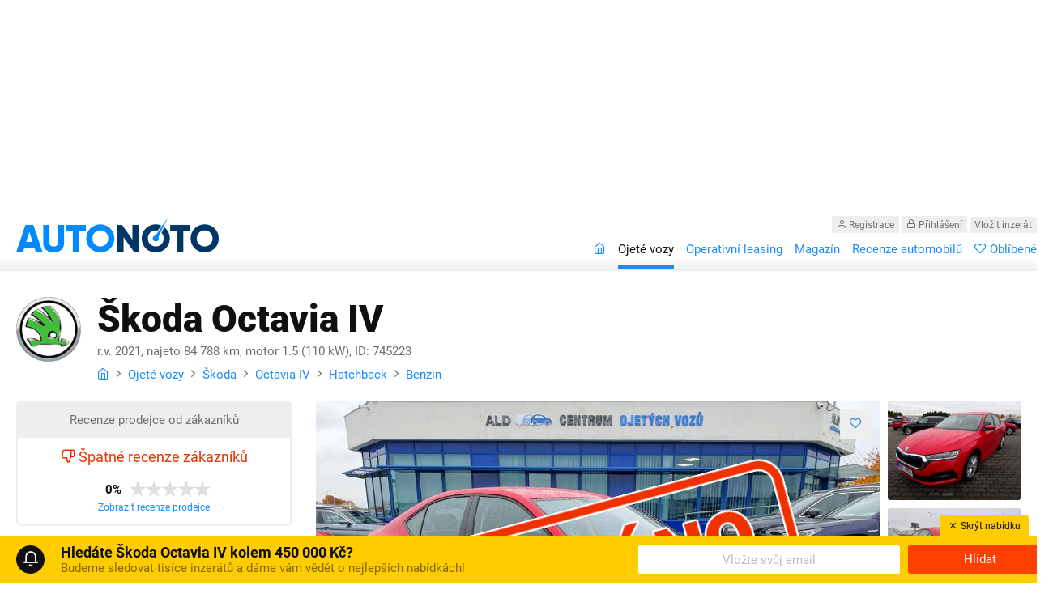

--- FILE ---
content_type: text/html; charset=utf-8
request_url: https://autonoto.cz/skoda/octavia-iv/hatchback/benzin/745223
body_size: 10301
content:
<!DOCTYPE html>
<html lang="cs">
<head>
	<meta charset="utf-8">
	<meta http-equiv="X-UA-Compatible" content="IE=edge">
	<meta name="viewport" content="width=device-width, initial-scale=1.0, maximum-scale=1.0, user-scalable=no">
	<meta name="description" content="✓ Prodej ojetého vozu Škoda Octavia IV z roku 2021 za cenu 449 000 Kč, najeto 84 788 km, barva: červená, benzin, automatická převodovka, 17 fotografií →">
	<link rel="shortcut icon" href="/assets/images/favicon.ico">
<link rel="stylesheet" type="text/css" href="/webtemp/cssloader-c4feb9c1d39e.css?1625836036">

	<title>Škoda Octavia IV, r.v. 2021 - prodej, bazar - Autonoto.cz</title>

	
	<meta property="fb:app_id" content="1115478215141630">
	<meta property="og:url" content="https://autonoto.cz/skoda/octavia-iv/hatchback/benzin/745223">
	<meta property="og:type" content="website">
	<meta property="og:title" content="Škoda Octavia IV, r.v. 2021 - prodej, bazar | Autonoto.cz">
	<meta property="og:description" content="✓ Prodej ojetého vozu Škoda Octavia IV z roku 2021 za cenu 449 000 Kč, najeto 84 788 km, barva: červená, benzin, automatická převodovka, 17 fotografií →">
	<meta property="og:image" content="https://dl139bkv802bf.cloudfront.net/prodej/skoda/octavia-iv/f_745223_skoda_octavia-iv_1.jpg">

	<script type="text/javascript">
		var dataLayer = window.dataLayer = window.dataLayer || [];
	</script>

	
	<link rel="canonical" href="https://autonoto.cz/skoda/octavia-iv/hatchback/benzin/745223">
  

	<style>
		img.lazy {
			opacity: 0;
			transition: opacity .3s ease-in;
		}
	</style>

	<script src="//assets.adobedtm.com/e949270ea86e/06f76135b050/launch-facbe9b48c75.min.js" async></script>

  <!-- Hotjar Tracking Code for autonoto.cz -->
  <script>
		(function(h,o,t,j,a,r){
			h.hj=h.hj||function(){(h.hj.q=h.hj.q||[]).push(arguments)};
			h._hjSettings={hjid:756629,hjsv:6};
			a=o.getElementsByTagName('head')[0];
			r=o.createElement('script');r.async=1;
			r.src=t+h._hjSettings.hjid+j+h._hjSettings.hjsv;
			a.appendChild(r);
		})(window,document,'https://static.hotjar.com/c/hotjar-','.js?sv=');
  </script>

	<script src='https://cdn.cpex.cz/cmp/v2/cpex-cmp.min.js' type='text/javascript'></script>
</head>

<body>

	<!-- Google Tag Manager -->
	<noscript><iframe src="//www.googletagmanager.com/ns.html?id=GTM-MLCPC4"
										height="0" width="0" style="display:none;visibility:hidden"></iframe></noscript>
	<script>(function(w,d,s,l,i){w[l]=w[l]||[];w[l].push({'gtm.start':
		new Date().getTime(),event:'gtm.js'});var f=d.getElementsByTagName(s)[0],
						j=d.createElement(s),dl=l!='dataLayer'?'&l='+l:'';j.async=true;j.src=
						'//www.googletagmanager.com/gtm.js?id='+i+dl;f.parentNode.insertBefore(j,f);
						})(window,document,'script','dataLayer','GTM-MLCPC4');</script>
	<!-- End Google Tag Manager -->

	<div class="header" role="main">


		<!-- AD -->
		<div class="ad header-1024x250">
			<div id="adform_leaderboard">
				<!-- Adform publisher tag -->
				<!-- Tag for Autonoto.cz - TT-Autonoto-CW-Leaderboard-1024-250-1 placement -->

				<script data-adfscript="adx.adform.net/adx/?mid=622692"></script>
			</div>
		</div><!-- .ad -->


		<div class="wrapper">

			<p class="header-logo">
				<a href="/">
					<img src="https://autonoto.cz/assets/images/logo.png" alt="Autonoto" title="[Úvodní stránka]">
				</a>
			</p>

			<p class="header-nav-toggle">
				<button><i class="icon-menu"></i></button>
			</p>


			<div class="header-nav">

				<div class="header-nav-inner">

					<button class="header-nav-close"><i class="icon-cross"></i></button>

					<p class="header-nav-contacts">
						<span class="header-nav-user">
								<a href="/registrace"><i class="icon-user"></i> Registrace</a>
								<a href="/prihlaseni"><i class="icon-lock"></i> Přihlášení</a>
							<a class="header-nav-user-add" href="/ucet/inzeraty/pridat">Vložit inzerát</a>
						</span>
					</p>

					<div class="cf-inline"></div>

					<ul role="navigation">
						<li><a href="/"><i class="icon-home"></i><span class="mobile-only">Úvod</span></a></li>
						<li class="current"><a href="/ojete-vozy">Ojeté vozy</a></li>
						<li><a href="/operativni-leasing">Operativní leasing</a></li>
						<li><a href="/magazin/">Magazín</a></li>
						<li><a href="/recenze">Recenze automobilů</a></li>
						<li><a href="/oblibene"><i class="icon-fav"></i> Oblíbené </a></li>
						<li class="mobile-only"><a href="/registrace"><i class="icon-lock"></i> Registrace</a></li>
						<li class="mobile-only"><a href="/prihlaseni"><i class="icon-user"></i> Přihlášení</a></li>
						<li class="mobile-only"><a href="/ucet/inzeraty/pridat">Vložit inzerát zdarma</a></li>
					</ul>

				</div><!-- .header-nav-inner -->

			</div><!-- .header-nav -->

		</div><!-- .wrapper -->

	</div><!-- .header -->






			
	<div class="wrapper main" itemscope itemtype="http://schema.org/Product">

		<div class="main-title">

			<div class="main-title-image">
				<a href="/skoda">
					<img class="lazy" data-src="/assets/images/skoda.png" alt="Škoda">
				</a>
			</div><!-- .main-title-image -->

			<div class="main-title-text">

				<h1>Škoda Octavia IV</h1>

				<p class="main-title-subtitle">r.v. 2021, najeto 84 788 km, motor 1.5 (110 kW), ID: 745223</p>

				<p class="main-title-breadcrumbs" itemscope itemtype="http://schema.org/BreadcrumbList">
					<a href="/"><i class="icon-home"></i></a>
					<i class="icon-chevron-right"></i>
					<a itemprop="itemListElement" itemscope itemtype="http://schema.org/ListItem" href="/ojete-vozy"><span itemprop="name">Ojeté vozy</span></a>
					<i class="icon-chevron-right"></i>
					<a itemprop="itemListElement" itemscope itemtype="http://schema.org/ListItem" href="/ojete-vozy/skoda"><span itemprop="name">Škoda</span></a>
					<i class="icon-chevron-right"></i>
					<a itemprop="itemListElement" itemscope itemtype="http://schema.org/ListItem" href="/ojete-vozy/skoda/octavia-iv"><span itemprop="name">Octavia IV</span></a>
					<i class="icon-chevron-right"></i>
					<a itemprop="itemListElement" itemscope itemtype="http://schema.org/ListItem" href="/ojete-vozy/skoda/octavia-iv/hatchback"><span itemprop="name">Hatchback</span></a>
					<i class="icon-chevron-right"></i>
					<a itemprop="itemListElement" itemscope itemtype="http://schema.org/ListItem" href="/ojete-vozy/skoda/octavia-iv/hatchback/benzin"><span itemprop="name">Benzin</span></a>
				</p>


			</div><!-- .main-title-text -->

		</div><!-- .main-title -->


		<div class="detail-sidebar" role="complementary">



					<div class="detail-review">


						<div class="detail-review-header">Recenze prodejce od zákazníků</div><!-- .detail-review-header -->

						<div class="detail-review-content">

	              <p class="font-l red"><i class="icon-thumbs-down"></i> Špatné recenze zákazníků</p>

							<span class="rating-wrapper" style="margin: 15px auto 0 auto;">
									<span class="rating-number">0%</span>
									<span class="rating-scale-wrapper">
										<span class="rating-scale" style="width: 0%;"></span>
									</span>
								</span><!-- .rating-wrapper -->

	            <span class="font-s"><a href="/autobazary/recenze/ald-centrum-ojetych-vozu-ald-automotive">Zobrazit recenze prodejce</a></span>

						</div><!-- .detail-review-content -->

					</div>

      <div class="detail-apply-buttons">

        <table>
          <tbody>


	          <tr>
	            <th>Původní cena</th>
	            <td><span class="line-through">484 920 Kč</span></td>
	          </tr>

          <tr>
            <th style="vertical-align: middle;">Cena vč. DPH</th>
            <td><b class="font-xl orange">449 000 Kč</b></td>
          </tr>
          </tbody>
        </table>


          <p class="text-center">
            <b>Tento vůz byl již bohužel prodán.</b>
              <br><span class="grey">Kupec se na Autonoto našel před 2 lety.</span>
          </p>

          <p class="text-center">
              <a class="button button-xxl button-orange" href="/skoda">Zobrazit podobné vozy <i class="icon-arrow-right"></i></a>
          </p>

          <p class="text-center font-s">
            Nechcete již nikdy přijít o podobné nabídky?<br>


            <a href="/hlidaci-pes?vyrobce%5B0%5D=skoda&amp;model%5Bskoda%5D%5B0%5D=octavia-iv&amp;cena_od=360000&amp;cena_do=540000">Zapněte si hlídacího psa</a>

          </p>


        <p class="nom text-center font-s">Ověření dostupnosti vozidla je <b>100% nezávazné</b></p>

      </div>

  <div class="promo-300x600 citroen-c3-300x600">
    <div id="adform_square">
      <!-- Adform publisher tag -->
      <!-- Tag for Autonoto.cz - TT-Autonoto-CW-Square-300-600 placement -->

      <script data-adfscript="adx.adform.net/adx/?mid=622695"></script>
    </div>
  </div>



		</div><!-- .detail-sidebar -->

		<div class="detail-main" role="main">

			<div class="detail-hero">

				<button class="button change-favorites button-silver" data-favorited="0" data-id="745223"><i class="icon-fav"></i></button>

				<a target="_blank" class="detail-track-event" data-name="Large image" data-image-ord="1" href="/skoda/octavia-iv/hatchback/benzin/745223/fotogalerie/1">


						<img src="/assets/images/prodano.png" alt="Toto vozidlo již bylo prodáno, inzerát brzy odstraníme." class="detail-hero-sold">

							<img src="https://dl139bkv802bf.cloudfront.net/prodej/skoda/octavia-iv/f_745223_skoda_octavia-iv_1.jpg" alt="Škoda Octavia IV, 2021 - celkový pohled" itemprop="image">

					<div class="detail-hero-tray">

						<ul>
							<li>
								<dl>
									<dt>Cena vč. DPH</dt>
									<dd>449 000 Kč</dd>
								</dl>
							</li>




								<li class="detail-hero-total">
									<a class="detail-track-event" data-name="Show gallery" href="/skoda/octavia-iv/hatchback/benzin/745223/fotogalerie">
										<span class="detail-image-suma">Zobrazit 17 fotek&nbsp;&nbsp;<i class="icon-open"></i></span>
									</a>
								</li>
						</ul>

					</div><!-- .detail-hero-tray -->

				</a>

			</div>

			<ul class="detail-thumbs">


						<li>
							<a target="_blank" class="detail-track-event" data-name="Small thumb" rel="gallery" data-image-ord="2" href="/skoda/octavia-iv/hatchback/benzin/745223/fotogalerie/2">
								<img class="lazy" data-src="https://dl139bkv802bf.cloudfront.net/prodej/skoda/octavia-iv/l_745223_skoda_octavia-iv_2.jpg" alt="Škoda Octavia IV, 2021 - pohled č. 2">
							</a>
						</li>
						<li>
							<a target="_blank" class="detail-track-event" data-name="Small thumb" rel="gallery" data-image-ord="3" href="/skoda/octavia-iv/hatchback/benzin/745223/fotogalerie/3">
								<img class="lazy" data-src="https://dl139bkv802bf.cloudfront.net/prodej/skoda/octavia-iv/l_745223_skoda_octavia-iv_3.jpg" alt="Škoda Octavia IV, 2021 - pohled č. 3">
							</a>
						</li>
						<li>
							<a target="_blank" class="detail-track-event" data-name="Small thumb" rel="gallery" data-image-ord="4" href="/skoda/octavia-iv/hatchback/benzin/745223/fotogalerie/4">
								<img class="lazy" data-src="https://autonoto.s3.eu-west-1.amazonaws.com/ald/sftp6480_4.jpg" alt="Škoda Octavia IV, 2021 - pohled č. 4">
							</a>
						</li>
						<li>
							<a target="_blank" class="detail-track-event" data-name="Small thumb" rel="gallery" data-image-ord="5" href="/skoda/octavia-iv/hatchback/benzin/745223/fotogalerie/5">
								<img class="lazy" data-src="https://autonoto.s3.eu-west-1.amazonaws.com/ald/sftp6480_5.jpg" alt="Škoda Octavia IV, 2021 - pohled č. 5">
							</a>
						</li>
						<li>
							<a target="_blank" class="detail-track-event" data-name="Small thumb" rel="gallery" data-image-ord="6" href="/skoda/octavia-iv/hatchback/benzin/745223/fotogalerie/6">
								<img class="lazy" data-src="https://autonoto.s3.eu-west-1.amazonaws.com/ald/sftp6480_6.jpg" alt="Škoda Octavia IV, 2021 - pohled č. 6">
							</a>
						</li>
						<li>
							<a target="_blank" class="detail-track-event" data-name="Small thumb" rel="gallery" data-image-ord="7" href="/skoda/octavia-iv/hatchback/benzin/745223/fotogalerie/7">
								<img class="lazy" data-src="https://autonoto.s3.eu-west-1.amazonaws.com/ald/sftp6480_7.jpg" alt="Škoda Octavia IV, 2021 - pohled č. 7">
							</a>
						</li>
						<li>
							<a target="_blank" class="detail-track-event" data-name="Small thumb" rel="gallery" data-image-ord="8" href="/skoda/octavia-iv/hatchback/benzin/745223/fotogalerie/8">
								<img class="lazy" data-src="https://autonoto.s3.eu-west-1.amazonaws.com/ald/sftp6480_8.jpg" alt="Škoda Octavia IV, 2021 - pohled č. 8">
							</a>
						</li>
						<li>
							<a target="_blank" class="detail-track-event" data-name="Small thumb" rel="gallery" data-image-ord="9" href="/skoda/octavia-iv/hatchback/benzin/745223/fotogalerie/9">
								<img class="lazy" data-src="https://autonoto.s3.eu-west-1.amazonaws.com/ald/sftp6480_9.jpg" alt="Škoda Octavia IV, 2021 - pohled č. 9">
							</a>
						</li>
						<li>
							<a target="_blank" class="detail-track-event" data-name="Small thumb" rel="gallery" data-image-ord="10" href="/skoda/octavia-iv/hatchback/benzin/745223/fotogalerie/10">
								<img class="lazy" data-src="https://autonoto.s3.eu-west-1.amazonaws.com/ald/sftp6480_10.jpg" alt="Škoda Octavia IV, 2021 - pohled č. 10">
							</a>
						</li>
						<li>
							<a target="_blank" class="detail-track-event" data-name="Small thumb" rel="gallery" data-image-ord="11" href="/skoda/octavia-iv/hatchback/benzin/745223/fotogalerie/11">
								<img class="lazy" data-src="https://autonoto.s3.eu-west-1.amazonaws.com/ald/sftp6480_11.jpg" alt="Škoda Octavia IV, 2021 - pohled č. 11">
							</a>
						</li>
						<li>
							<a target="_blank" class="detail-track-event" data-name="Small thumb" rel="gallery" data-image-ord="12" href="/skoda/octavia-iv/hatchback/benzin/745223/fotogalerie/12">
								<img class="lazy" data-src="https://autonoto.s3.eu-west-1.amazonaws.com/ald/sftp6480_12.jpg" alt="Škoda Octavia IV, 2021 - pohled č. 12">
							</a>
						</li>
						<li>
							<a target="_blank" class="detail-track-event" data-name="Small thumb" rel="gallery" data-image-ord="13" href="/skoda/octavia-iv/hatchback/benzin/745223/fotogalerie/13">
								<img class="lazy" data-src="https://autonoto.s3.eu-west-1.amazonaws.com/ald/sftp6480_13.jpg" alt="Škoda Octavia IV, 2021 - pohled č. 13">
							</a>
						</li>

			</ul>

			<div class="cf-inline"></div>

			<ul class="detail-main-parameters">
				<li>
					<span>Rok výroby</span>
					<b>2021</b>
				</li>
				<li>
					<span>Stav tachometru</span>
					<b>84 788 km</b>
				</li>
				<li>
					<span>Motor</span>
					<b>1.5, 110 kW</b>
				</li>
				<li>
					<span>Karoserie</span>
					<b>Hatchback</b>
				</li>
				<li>
					<span>Palivo</span>
					<b>Benzin</b>
				</li>
				<li>
					<span>Lokalita</span>
					<b>Praha</b>
				</li>
			</ul>

			<div class="cf-inline"></div>


			<div class="main-half">

				<h3 class="main-separator"><i class="icon-chevron-down"></i> Základní parametry</h3>

				<div class="table-container">

					<table class="detail-parameters">
						<tr>
							<th>Výrobce</th>
							<td><a href="/skoda">Škoda</a></td>
						</tr>
						<tr>
							<th>Model</th>
							<td><a href="/skoda/octavia-iv">Octavia IV</a></td>
						</tr>
							<tr title="Plus kontrola zdarma, zda vůz není zatížen leasingem nebo hledán Policií ČR/SR.">
								<th>VIN</th>
								<td>
										TMBAR7NX7MY144953<br>
									<a data-id="745223" data-vin="TMBAR7NX7MY144953" href="/cebia/745223">Prověřit tento vůz <img data-src="/assets/design/cebia.png" alt="Cebia" width="40" class="cebia lazy"></a>
								</td>
							</tr>
							<tr>
								<th>Popisek</th>
								<td>1.5 TSI e-TEC 110kW DSG Ambition</a></td>
							</tr>
						<tr>
							<th>Rok výroby</th>
							<td>2021</td>
						</tr>
						<tr>
							<th>Stav tachometru</th>
							<td>84 788 km</td>
						</tr>
						<tr>
							<th>&Oslash; roční nájezd</th>
							<td>14 131 km za rok</td>
						</tr>
						<tr>
							<th>Motor</th>
							<td>1.5, 110 kW (148 koní)</td>
						</tr>
						<tr>
							<th>Karoserie</th>
							<td>Hatchback</td>
						</tr>
						<tr>
							<th>Palivo</th>
							<td>Benzin</td>
						</tr>
						<tr>
							<th>Barva</th>
							<td>Červená</td>
						</tr>
						<tr>
							<th>STK:</th>
							<td>
										<i class="icon-cross red" title="STK již není platná."></i> <span class="font-xs">1. 4. 2025</span>
							</td>
						</tr>
						<tr>
							<th>Počet dveří / míst</th>
							<td>5 / 5</td>
						</tr>
							<tr>
								<th>Odpočet DPH</th>
								<td><i class="icon-check green" title="ANO"></i></td>
							</tr>
							<tr>
								<th>Lokalita</th>
								<td><b>Praha</b></td>
							</tr>
					</table>

				</div><!-- .table-container -->

				<p class="font-s grey">
					Datum vložení inzerátu:	17. 11. 2023<br>
						Datum aktualizace inzerátu:	22. 12. 2023<br>
					ID inzerátu: 745223
				</p>


      </div><!-- .main-half-->

      <div class="main-half f-right">

					<h3 class="main-separator"><i class="icon-chevron-down"></i> Výbava</h3>


					<p class="equipment">
							6 x airbag <span class="bullet">&bullet;</span>
							ABS <span class="bullet">&bullet;</span>
							aut. klimatizace <span class="bullet">&bullet;</span>
							aut. převodovka <span class="bullet">&bullet;</span>
							aut. zabrzdění v kopci <span class="bullet">&bullet;</span>
							bluetooth <span class="bullet">&bullet;</span>
							centrální zamykání <span class="bullet">&bullet;</span>
							el. okna <span class="bullet">&bullet;</span>
							el. sklopná zrcátka <span class="bullet">&bullet;</span>
							el. zrcátka <span class="bullet">&bullet;</span>
							hands free <span class="bullet">&bullet;</span>
							hlídání jízdního pruhu <span class="bullet">&bullet;</span>
							<b>imobilizér</b> <span class="bullet">&bullet;</span>
							<b>klimatizace</b> <span class="bullet">&bullet;</span>
							litá kola <span class="bullet">&bullet;</span>
							mlhovky <span class="bullet">&bullet;</span>
							multifunkční volant <span class="bullet">&bullet;</span>
							nastavitelný volant <span class="bullet">&bullet;</span>
							natáčecí světlomety <span class="bullet">&bullet;</span>
							<b>palubní počítač</b> <span class="bullet">&bullet;</span>
							posilovač řízení <span class="bullet">&bullet;</span>
							přední světla LED <span class="bullet">&bullet;</span>
							protiskluzový systém kol (ASR) <span class="bullet">&bullet;</span>
							rádio <span class="bullet">&bullet;</span>
							senzor opotřebení brzdových destiček <span class="bullet">&bullet;</span>
							senzor stěračů <span class="bullet">&bullet;</span>
							senzor světel <span class="bullet">&bullet;</span>
							senzor tlaku v pneumatikách <span class="bullet">&bullet;</span>
							stabilizace podvozku (ESP) <span class="bullet">&bullet;</span>
							startování tlačítkem <span class="bullet">&bullet;</span>
							<b>tempomat</b> <span class="bullet">&bullet;</span>
							venkovní teploměr <span class="bullet">&bullet;</span>
							vyhřívaná sedadla <span class="bullet">&bullet;</span>
							vyhřívaná zrcátka <span class="bullet">&bullet;</span>
							výškově nastavitelná sedadla 
					</p>


				<ul class="nostyle">
					<li>
						<a href="javascript:void(0);" class="change-favorites change-favorites-detail" data-favorited="0" data-id="745223">
							<i class="icon-fav"></i> <span class="favorites-text">Přidat k oblíbeným</span> 
						</a>
					</li>
				</ul>

	<div id="adform_rectangle">
	<!-- Adform publisher tag -->
	<!-- Tag for Autonoto.cz - TT-Autonoto-OS-Rectangle-Pod-clankem-480-300 placement -->

	<script data-adfscript="adx.adform.net/adx/?mid=647709"></script>
	</div>


			</div><!-- .detail-equipment -->

		</div><!-- .detail-main -->


		<div class="cf-inline"></div>

		<ul class="process">
			<li>
				<div class="process-number">1</div>
				<div class="process-desc">
					Vyberte si požadovaný vůz a&nbsp;odešlete nezávaznou poptávku
				</div><!-- .process-desc -->
			</li>
			<li>
				<div class="process-number">2</div>
				<div class="process-desc">
					Váš dotaz nebo poptávka bude obratem předána prodejci vozidla
				</div><!-- .process-desc -->
			</li>
			<li>
				<div class="process-number">3</div>
				<div class="process-desc">
					Prodejce vás bude kontaktovat, domluvíte si osobní prohlídku vozu
				</div><!-- .process-desc -->
			</li>
			<li>
				<div class="process-number">4</div>
				<div class="process-desc">
					Auto si zkontrolujete a projedete
				</div><!-- .process-desc -->
			</li>
			<li>
				<div class="process-number"><i class="icon-check"></i></div>
				<div class="process-desc">
					Podepíšete smlouvu a z autobazaru odjíždíte vaším vysněným vozem!
				</div><!-- .process-desc -->
			</li>
		</ul>



		<p class="nomb font-s large-only" style="line-height: 2.1;">

			<a class="tag tag-silver" href="/auta-do-450000-kc">Auta do 450 000 Kč</a>



			<a class="tag tag-silver" href="/ojete-vozy/skoda">Ojeté vozy Škoda</a>
			<a class="tag tag-silver" href="/ojete-vozy/skoda/octavia-iv">Ojeté vozy Škoda Octavia IV</a>
			<a class="tag tag-silver" href="/ojete-vozy/skoda/octavia-iv/hatchback">Ojeté vozy Škoda Octavia IV, hatchback</a>
			<a class="tag tag-silver" href="/ojete-vozy/skoda/octavia-iv/hatchback/benzin">Ojeté vozy Škoda Octavia IV, hatchback, Benzin</a>
			<a class="tag tag-silver" href="/ojete-vozy/skoda/octavia-iv/praha">Ojeté vozy Škoda Octavia IV ve městě Praha</a>

			<a class="tag tag-silver" href="/autobazar/skoda">Autobazar Škoda</a>
			<a class="tag tag-silver" href="/autobazar/skoda/octavia-iv">Autobazar Škoda Octavia IV</a>
			<a class="tag tag-silver" href="/autobazar/skoda/octavia-iv/hatchback">Autobazar Škoda Octavia IV, hatchback</a>
			<a class="tag tag-silver" href="/autobazar/skoda/octavia-iv/hatchback/benzin">Autobazar Škoda Octavia IV, hatchback, Benzin</a>
			<a class="tag tag-silver" href="/autobazar/skoda/octavia-iv/praha">Autobazar Škoda Octavia IV ve městě Praha</a>

			<a class="tag tag-silver" href="/inzerce/skoda">Inzerce Škoda</a>
			<a class="tag tag-silver" href="/inzerce/skoda/octavia-iv">Inzerce Škoda Octavia IV</a>
			<a class="tag tag-silver" href="/inzerce/skoda/octavia-iv/hatchback">Inzerce Škoda Octavia IV, hatchback</a>
			<a class="tag tag-silver" href="/inzerce/skoda/octavia-iv/hatchback/benzin">Inzerce Škoda Octavia IV, hatchback, Benzin</a>
			<a class="tag tag-silver" href="/inzerce/skoda/octavia-iv/praha">Inzerce Škoda Octavia IV ve městě Praha</a>

			<a class="tag tag-silver" href="/prodam-auto/skoda">Prodám auto Škoda</a>
			<a class="tag tag-silver" href="/prodam-auto/skoda/octavia-iv">Prodám auto Škoda Octavia IV</a>
			<a class="tag tag-silver" href="/prodam-auto/skoda/octavia-iv/hatchback">Prodám auto Škoda Octavia IV, hatchback</a>
			<a class="tag tag-silver" href="/prodam-auto/skoda/octavia-iv/hatchback/benzin">Prodám auto Škoda Octavia IV, hatchback, Benzin</a>
			<a class="tag tag-silver" href="/prodam-auto/skoda/octavia-iv/praha">Prodám auto Škoda Octavia IV ve městě Praha</a>

			<a class="tag tag-silver" href="/prodej-aut/skoda">Prodej aut Škoda</a>
			<a class="tag tag-silver" href="/prodej-aut/skoda/octavia-iv">Prodej aut Škoda Octavia IV</a>
			<a class="tag tag-silver" href="/prodej-aut/skoda/octavia-iv/hatchback">Prodej aut Škoda Octavia IV, hatchback</a>
			<a class="tag tag-silver" href="/prodej-aut/skoda/octavia-iv/hatchback/benzin">Prodej aut Škoda Octavia IV, hatchback, Benzin</a>
			<a class="tag tag-silver" href="/prodej-aut/skoda/octavia-iv/praha">Prodej aut Škoda Octavia IV ve městě Praha</a>

			<a class="tag tag-silver" href="/koupim-auto/skoda">Koupím auto Škoda</a>
			<a class="tag tag-silver" href="/koupim-auto/skoda/octavia-iv">Koupím auto Škoda Octavia IV</a>
			<a class="tag tag-silver" href="/koupim-auto/skoda/octavia-iv/hatchback">Koupím auto Škoda Octavia IV, hatchback</a>
			<a class="tag tag-silver" href="/koupim-auto/skoda/octavia-iv/hatchback/benzin">Koupím auto Škoda Octavia IV, hatchback, Benzin</a>
			<a class="tag tag-silver" href="/koupim-auto/skoda/octavia-iv/praha">Koupím auto Škoda Octavia IV ve městě Praha</a>
		</p>

		<div itemprop="offers" itemscope itemtype="http://schema.org/Offer">
			<meta itemprop="priceCurrency" content="CZK">
			<meta itemprop="availability" content="SoldOut" href="https://schema.org/SoldOut">
			<meta itemprop="price" content="449000">
		</div>
		<meta itemprop="brand" content="Škoda">
		<meta itemprop="model" content="Octavia IV">
		<meta itemprop="name" content="Škoda Octavia IV, 2021">

	</div><!-- .wrapper -->


</div><!-- .content -->

  <div class="detail-tray" style="display:none;">

    <div class="wrapper">

      <ul class="detail-tray-info">
        <li>
              <img src="https://dl139bkv802bf.cloudfront.net/prodej/skoda/octavia-iv/t_745223_skoda_octavia-iv_1.jpg" alt="Škoda Octavia IV, 2021 - celkový pohled" itemprop="image">
        </li>
        <li>
          <h4>Škoda Octavia IV 1.5 (110 kW)</h4>
          Rok výroby: <b>2021</b> •
          Najeto: <b>84 788 km</b> •
          Palivo: <b>benzin</b><br>
          <b class="orange">449 000 Kč</b>
        </li>
      </ul>


    </div><!-- .wrapper -->

  </div><!-- .detail-tray -->


	<div class="watchdog-tray" >

		<div class="wrapper">

			<div class="watchdog-tray-body">

				<div class="watchdog-tray-icon">

					<i class="icon-notification"></i>

				</div><!-- .watchdog-tray-icon -->

				<h3>Hledáte Škoda Octavia IV kolem 450 000 Kč?</h3>
				<p>Budeme sledovat tisíce inzerátů a dáme vám vědět o nejlepších nabídkách!</p>

			</div><!-- .watchdog-tray-body -->

				<form action="/hlidaci-pes" method="post" class="watchdog-form">
					<input type="hidden" name="frequency" value="1">
					<input type="hidden" name="terms" value="1">
					<input type="hidden" name="query" value="{&quot;vyrobce&quot;:[&quot;skoda&quot;],&quot;model&quot;:{&quot;skoda&quot;:[&quot;octavia-iv&quot;]},&quot;cena_od&quot;:360000,&quot;cena_do&quot;:540000,&quot;radit&quot;:&quot;nejnovejsi&quot;}">
					<ul class="watchdog-tray-form">
						<li><input type="email" name="email" size="30" class="input-text text-center" placeholder="Vložte svůj email"></li>
						<li><input type="submit" value="Hlídat" class="button button-orange button-100"></li>
					</ul><!-- .watch-dog-tray-form -->
				</form>

			<button class="watchdog-tray-close"><i class="icon-cross"></i> Skrýt nabídku</button>

		</div><!-- .wrapper -->

	</div><!-- .watchdog-tray -->
<script type="text/javascript">
	var gallery_max_photo = 17;
	var gallery_base_url = "\/skoda\/octavia-iv\/hatchback\/benzin\/745223\/fotogalerie";
	var detail_base_url = "\/skoda\/octavia-iv\/hatchback\/benzin\/745223";
	var is_car_detail = true;
	var car_detail_id = 745223;
	var car_detail_url = "https:\/\/autonoto.cz\/skoda\/octavia-iv\/hatchback\/benzin\/745223";
	var car_detail_image = "https:\/\/dl139bkv802bf.cloudfront.net\/prodej\/skoda\/octavia-iv\/t_745223_skoda_octavia-iv_1.jpg";
	var car_detail_title = "Škoda Octavia IV";
	var car_detail_description = "Benzin, 84 788 km";
	var car_detail_price = "449 000 Kč";
	var car_detail_year = 2021;
	var car_detail_mileage = '84 788 km';
	var car_detail_engine = 1.498;
	var car_detail_performance = 110;
	var car_detail_cartype = "hatchback";
	var car_detail_fuel = "Benzin";
	var car_detail_stk = "1. 4. 2025";
	var car_detail_location = "Praha";
</script>


<script type="text/javascript">

	dataLayer.push({
		'pageType': "detail",
	});
	dataLayer.push({
		'ecommerce': {
			'currencyCode': 'CZK',
			'detail': {
				'products': [{
					'name' : "Škoda Octavia IV 1.5 TSI e-TEC 110kW DSG Ambition",
					'id' : 745223,
					'price' : "449000",
					'brand' : "Škoda",
					'category' : "Škoda\/Octavia IV\/hatchback\/Benzin",
				}]
			},
		}
	});
</script>

<!-- Facebook Pixel Code -->
<script type="text/javascript">

	function viewContentFB() {
		try {
			fbq('track', 'ViewContent', {
				content_ids: ['745223'],
				content_type: 'vehicle',
				value: "449000",
				currency: 'CZK'
			});
		} catch (e) {}
 	}

</script>
<!-- End Facebook Pixel Code -->






	<div class="footer " role="contentinfo" style="margin-top: 40px;">

		<div class="wrapper">

	<!-- AD -->
	<div class="ad footer-1024x250">
		<div id="adform_leaderboard2">
			<!-- Adform publisher tag -->
			<!-- Tag for Autonoto.cz - TT-Autonoto-CW-Leaderboard-1024-250-2 placement -->

			<script data-adfscript="adx.adform.net/adx/?mid=622694"></script>
		</div>
	</div><!-- .ad -->


          <p class="footer-media">
            Můžete nás znát z těchto médií&hellip;
            <img class="lazy" data-src="/assets/images/media.png" alt="Média">
          </p>

        <div class="footer-col footer-questions">

          <h3><a href="/poradna">Bezplatná poradna</a></h3>

            <p class="footer-newest-question">
                <a href="/poradna/1632/1">&bdquo;1&ldquo;</a>
            </p>

        </div><!-- .footer-questions -->

        <div class="footer-col footer-visited">

          <h3>Navštívené inzeráty</h3>

          <ul class="footer-links-visited"></ul>


        </div><!-- .footer-visited -->

            <div class="footer-col footer-catalog footer-top-models hidden">
              <h3>Nejoblíbenější modely aut</h3>

              <ul>
                <li>
                  <a href="/ojete-vozy/skoda/octavia">
                    <img class="lazy" data-src="https://autonoto.s3-eu-west-1.amazonaws.com/foto/skoda/octavia/t_53-skoda-octavia-2012-kombi-cervena-zepredu.jpg" alt="Škoda Octavia">
                    <h4>
                      <b>Škoda Octavia</b>
                      <span>
                        2205 inzerátů
                      </span>
                    </h4>
                  </a>
                </li>

                <li>
                  <a href="/ojete-vozy/skoda/fabia">
                    <img class="lazy" data-src="https://autonoto.s3-eu-west-1.amazonaws.com/foto/skoda/fabia/t_46-skoda-fabia-2014-hatchback-modra-zepredu.jpg" alt="Škoda Fabia">
                    <h4>
                      <b>Škoda Fabia</b>
                      <span>
                        1256 inzerátů
                      </span>
                    </h4>
                  </a>
                </li>

                <li>
                  <a href="/ojete-vozy/volkswagen/golf">
                    <img class="lazy" data-src="https://autonoto.s3-eu-west-1.amazonaws.com/foto/volkswagen/golf/t_413-volkswagen-golf-2012-hatchback-modra-zepredu.jpg" alt="Volkswagen Golf">
                    <h4>
                      <b>Volkswagen Golf</b>
                      <span>
                        844 inzerátů
                      </span>
                    </h4>
                  </a>
                </li>

                <li>
                  <a href="/ojete-vozy/volkswagen/passat">
                    <img class="lazy" data-src="https://autonoto.s3-eu-west-1.amazonaws.com/foto/volkswagen/passat/t_424-volkswagen-passat-2014-SUV-stribrna-zleva.JPG" alt="Volkswagen Passat">
                    <h4>
                      <b>Volkswagen Passat</b>
                      <span>
                        770 inzerátů
                      </span>
                    </h4>
                  </a>
                </li>

                <li>
                  <a href="/ojete-vozy/skoda/superb">
                    <img class="lazy" data-src="https://autonoto.s3-eu-west-1.amazonaws.com/foto/skoda/superb/t_8-skoda-superb-2015-kombi-bila-zepredu.jpg" alt="Škoda Superb">
                    <h4>
                      <b>Škoda Superb</b>
                      <span>
                        684 inzerátů
                      </span>
                    </h4>
                  </a>
                </li>

              </ul>

            </div>

				<div class="footer-col footer-catalog">

					<h3><a href="/operativni-leasing">Nejlepší nabídky leasingu</a></h3>

					<ul>


							<li>
								<a href="/operativni-leasing/skoda/fabia/1.0-MPI-44-benzin-hatchback/107">

											<img class="lazy" data-src="https://d2nm2o3rrqzazr.cloudfront.net/foto/skoda/fabia/t_363-skoda-fabia-2014-hatchback-cervena-zepredu.jpg" alt="Škoda Fabia">

									<h4>
										<b>Škoda Fabia od 3 745 Kč</b>
										<span>
											1.0 MPI, 44 kW, benzín, hatchback
										</span>
									</h4>
								</a>
							</li>


							<li>
								<a href="/operativni-leasing/skoda/fabia/1.0-MPI-44-benzin-hatchback/108">

											<img class="lazy" data-src="https://d2nm2o3rrqzazr.cloudfront.net/foto/skoda/fabia/t_363-skoda-fabia-2014-hatchback-cervena-zepredu.jpg" alt="Škoda Fabia">

									<h4>
										<b>Škoda Fabia od 3 745 Kč</b>
										<span>
											1.0 MPI, 44 kW, benzín, hatchback
										</span>
									</h4>
								</a>
							</li>


							<li>
								<a href="/operativni-leasing/kia/rio/1.3-CVVT-62-benzin-hatchback/24181">

											<img class="lazy" data-src="https://d2nm2o3rrqzazr.cloudfront.net/foto/kia/rio/t_580-kia-rio-2017-hatchback-cervena-zleva.jpg" alt="Kia Rio">

									<h4>
										<b>Kia Rio od 4 173 Kč</b>
										<span>
											1.3 CVVT, 62 kW, benzín, hatchback
										</span>
									</h4>
								</a>
							</li>


							<li>
								<a href="/operativni-leasing/skoda/scala/1.0-TSI-70-benzin-hatchback/142512">

											<img class="lazy" data-src="https://autonoto.s3.eu-west-1.amazonaws.com/foto/skoda/scala/t_1949-skoda-scala-2019-hatchback-modra-zprava.jpg" alt="Škoda Scala">

									<h4>
										<b>Škoda Scala od 4 293 Kč</b>
										<span>
											1.0 TSI, 70 kW, benzín, hatchback
										</span>
									</h4>
								</a>
							</li>


							<li>
								<a href="/operativni-leasing/skoda/kamiq/1.0-TSI-85-benzin-MPV/142428">


									<h4>
										<b>Škoda Kamiq od 4 716 Kč</b>
										<span>
											1.0 TSI, 85 kW, benzín, mpv
										</span>
									</h4>
								</a>
							</li>
					</ul>

				</div><!-- .footer-catalog -->



        <div class="cf-inline"></div>



								<h3 class="text-center">Nejoblíbenější modely aut</h3>

								<ul class="footer-list ga-footer-model">
									<li><a href="/ojete-vozy/skoda/octavia">Škoda Octavia <span>2205</span></a></li>
									<li><a href="/ojete-vozy/skoda/fabia">Škoda Fabia <span>1256</span></a></li>
									<li><a href="/ojete-vozy/volkswagen/golf">Volkswagen Golf <span>844</span></a></li>
									<li><a href="/ojete-vozy/volkswagen/passat">Volkswagen Passat <span>770</span></a></li>
									<li><a href="/ojete-vozy/skoda/superb">Škoda Superb <span>684</span></a></li>
									<li><a href="/ojete-vozy/ford/focus">Ford Focus <span>489</span></a></li>
									<li><a href="/ojete-vozy/volkswagen/touran">Volkswagen Touran <span>409</span></a></li>
									<li><a href="/ojete-vozy/hyundai/i30">Hyundai i30 <span>396</span></a></li>
									<li><a href="/ojete-vozy/skoda/kodiaq">Škoda Kodiaq <span>337</span></a></li>
									<li><a href="/ojete-vozy/skoda/karoq">Škoda Karoq <span>333</span></a></li>
									<li><a href="/ojete-vozy/skoda/octavia-iii">Škoda Octavia III <span>329</span></a></li>
									<li><a href="/ojete-vozy/kia/ceed">Kia Cee´d <span>311</span></a></li>
									<li><a href="/ojete-vozy/volkswagen/tiguan">Volkswagen Tiguan <span>307</span></a></li>
									<li><a href="/ojete-vozy/hyundai/tucson">Hyundai Tucson <span>287</span></a></li>
									<li><a href="/ojete-vozy/renault/megane">Renault Mégane <span>287</span></a></li>
									<li><a href="/ojete-vozy/ford/transit">Ford Transit <span>287</span></a></li>
									<li><a href="/ojete-vozy/ford/mondeo">Ford Mondeo <span>281</span></a></li>
									<li><a href="/ojete-vozy/skoda/rapid">Škoda Rapid <span>280</span></a></li>
									<li><a href="/ojete-vozy/bmw/rada-3">BMW Řada 3 <span>278</span></a></li>
									<li><a href="/ojete-vozy/opel/astra">Opel Astra <span>276</span></a></li>
									<li><a href="/ojete-vozy/skoda/scala">Škoda Scala <span>249</span></a></li>
									<li><a href="/ojete-vozy/kia/sportage">Kia Sportage <span>234</span></a></li>
									<li><a href="/ojete-vozy/peugeot/308">Peugeot 308 <span>228</span></a></li>
									<li><a href="/ojete-vozy/dacia/duster">Dacia Duster <span>226</span></a></li>
								</ul>


							<h3 class="text-center">Nejoblíbenější výrobci</h3>

							<ul class="footer-list ga-footer-manufacturer">
								<li><a href="/ojete-vozy/skoda">Škoda <span>7273</span></a></li>
								<li><a href="/ojete-vozy/volkswagen">Volkswagen <span>3869</span></a></li>
								<li><a href="/ojete-vozy/ford">Ford <span>2375</span></a></li>
								<li><a href="/ojete-vozy/peugeot">Peugeot <span>1686</span></a></li>
								<li><a href="/ojete-vozy/renault">Renault <span>1345</span></a></li>
								<li><a href="/ojete-vozy/hyundai">Hyundai <span>1319</span></a></li>
								<li><a href="/ojete-vozy/opel">Opel <span>1184</span></a></li>
								<li><a href="/ojete-vozy/citroen">Citroën <span>1180</span></a></li>
								<li><a href="/ojete-vozy/bmw">BMW <span>1044</span></a></li>
								<li><a href="/ojete-vozy/mercedes-benz">Mercedes-Benz <span>959</span></a></li>
								<li><a href="/ojete-vozy/kia">Kia <span>894</span></a></li>
								<li><a href="/ojete-vozy/audi">Audi <span>849</span></a></li>
							</ul>


					<h3 class="text-center">Operativní leasing</h3>

						<ul class="footer-list">
							<li>
								<a href="/operativni-leasing/skoda">Operativní leasing Škoda</a>
							</li>
							<li>
								<a href="/operativni-leasing/volkswagen">Operativní leasing Volkswagen</a>
							</li>
							<li>
								<a href="/operativni-leasing/kia">Operativní leasing Kia</a>
							</li>
							<li>
								<a href="/operativni-leasing/peugeot">Operativní leasing Peugeot</a>
							</li>
							<li>
								<a href="/operativni-leasing/audi">Operativní leasing Audi</a>
							</li>
							<li>
								<a href="/operativni-leasing/cupra">Operativní leasing Cupra</a>
							</li>
							<li>
								<a href="/operativni-leasing/ford">Operativní leasing Ford</a>
							</li>
							<li>
								<a href="/operativni-leasing/nissan">Operativní leasing Nissan</a>
							</li>
							<li>
								<a href="/operativni-leasing/seat">Operativní leasing Seat</a>
							</li>
						</ul>



      <div class="cf-inline"></div>

      <div class="footer-col">

        <h3>Služby</h3>

        <ul>
          <li><a href="/odhad-ceny-vozidla">Odhad ceny vozidla</a></li>
          <li><a href="/affiliate">Affiliate</a></li>
        </ul>

      </div><!-- .footer-col -->

      <div class="footer-col">

        <h3>Informace</h3>

        <ul>
					<li><a href="/o-nas">O nás</a></li>
          <li><a href="/pro-bazary">Nabídka pro autobazary</a></li>
          <li><a href="/katalog">Katalog automobilů</a></li>
          <li><a href="/autobazary">Katalog autobazarů</a></li>
          <li><a href="/recenze">Recenze automobilů</a></li>
          <li><a href="/magazin/">Magazín</a></li>
        </ul>

      </div><!-- .footer-col -->

      <div class="footer-col">

        <h3>Kontakty</h3>

        <ul>
          <li><a href="/kontakt">Kontakt</a></li>
          <li><a href="https://www.facebook.com/autonoto.cz" target="_blank">Facebook</a></li>
          <li><a href="https://twitter.com/autonoto_cz" target="_blank">Twitter</a></li>
          <li><a href="/podminky">Obchodní podmínky</a></li>
          <li><a href="/zasady-ochrany-osobnich-udaju">Zásady ochrany osobních údajů</a></li>
          <li><a href="/specifikace-prav">Informační povinnost</a></li>
		  <li><a href="javascript:Didomi.preferences.show()">Nastavení soukromí</a></li>
        </ul>

      </div><!-- .footer-col -->

      <div class="footer-col">

        <h3>Ostatní</h3>

        <ul>
            <li><a href="/operativni-leasing/skoda/octavia-iv">Operativní leasing Škoda Octavia IV</a></li>
            <li><a href="/operaky">Operáky</a></li>
          <li><a href="/ulozena-vyhledavani">Uložená hledání</a></li>
            <li><a href="https://avospy.com" target="_blank">Monitoring webů</a></li>
        </ul>

      </div><!-- .footer-col -->

      <div class="cf-inline"></div>

      <p class="nomb text-center"><b>&copy; 2016 &ndash; 2026 Autonoto s.r.o.</b> &ndash; Víme o všech vozech na prodej a operativní leasing</p>

	<div class="ad footer-1024x250" style="margin-top:30px;">
		<div id="adform_leaderboard3">
			<!-- Adform publisher tag -->
			<!-- Tag for Autonoto.cz - TT-Autonoto-CW-Patickovy-Leaderboard-1024-250-3 placement -->
			<script data-adfscript="adx.adform.net/adx/?mid=647708"></script>
		</div>
	</div>



    </div>

	</div>

	<div class="mobile-tray">

		<ul>
			<li><a href="/"><i class="icon-home"></i></a></li>
			<li><a href="/prihlaseni"><i class="icon-user"></i></a></li>
			<li><a href="/oblibene"><i class="icon-fav"></i> </a></li>
			<li><a href="/kontakt"><i class="icon-phone"></i></a></li>
		</ul>

	</div><!-- .mobile-tray -->


	<script>
		var base_url = 'https://autonoto.cz';
		var favorites = [];


	</script>

<script type="text/javascript" src="/webtemp/jsloader-314dcad1543f.js?1623876562"></script>

	<script type="text/javascript">
		var autoSubmitForm = false;
  </script>


	<div id="fb-root"></div>

	<script type="text/javascript">
		<!--//--><![CDATA[//><!--
		var pp_gemius_identifier = 'optK6DLec6LcCL2oz4jZkrPp7zFKO5s2vqjSgMXLKfT.s7';
		var pp_gemius_use_cmp = true;
		// lines below shouldn't be edited
		function gemius_pending(i) { window[i] = window[i] || function() { var x = window[i+'_pdata'] = window[i+'_pdata'] || []; x[x.length]=arguments;};};
		gemius_pending('gemius_hit'); gemius_pending('gemius_event'); gemius_pending('pp_gemius_hit'); gemius_pending('pp_gemius_event');
		(function(d,t) { try { var gt=d.createElement(t),s=d.getElementsByTagName(t)[0],l='http'+((location.protocol=='https:')?'s':''); gt.setAttribute('async','async');
		gt.setAttribute('defer','defer'); gt.src=l+'://spir.hit.gemius.pl/xgemius.js'; s.parentNode.insertBefore(gt,s);} catch (e) {}})(document,'script');
		//--><!]]>
	</script>


	<script>

		window.fbAsyncInit = function() {
			FB.init({
				appId      : '1115478215141630',
				xfbml      : true,
				version    : 'v2.6'
			});
		};

		(function(d, s, id){
			var js, fjs = d.getElementsByTagName(s)[0];
			if (d.getElementById(id)) {return;}
				js = d.createElement(s); js.id = id;
			js.src = "//connect.facebook.net/cs_CZ/sdk.js";
			fjs.parentNode.insertBefore(js, fjs);
		}(document, 'script', 'facebook-jssdk'));
	</script>


	<script type="application/ld+json">
		{
			"@context": "https://schema.org",
			"@type": "Organization",
			"url": "https://autonoto.cz",
			"logo": "https://autonoto.cz/assets/images/logo.png",
			"contactPoint": [{
				"@type": "ContactPoint",
				"telephone": "+420 810 820 830",
				"contactType": "customer support"
			}]
		}
	</script>

	<script type="application/ld+json">
		{
			"@context": "http://schema.org",
			"@type": "WebSite",
			"url": "https://autonoto.cz",
			"potentialAction": {
				"@type": "SearchAction",
				"target": "https://autonoto.cz/ojete-vozy?fulltext={search_term_string}",
				"query-input": "required name=search_term_string"
			}
		}
	</script>

	<script type="application/ld+json">
		{
			"@context": "http://schema.org",
			"@type": "Organization",
			"name": "Autonoto.cz",
			"url": "https://autonoto.cz",
			"sameAs": [
				"https://twitter.com/autonoto_cz",
				"https://www.facebook.com/autonoto.cz"
			]
		}
	</script>

</body>
</html>


--- FILE ---
content_type: application/javascript
request_url: https://ads.caroda.io/videoPlayer/caroda.min.js?ctok=3008ef540f4d456a27076fa1f5af5594b5cefbba5e8d54a8ef75f6a1ad08c603370dc2ea&domain=autonoto.cz&defer=true
body_size: 49785
content:
(function(){;(() => {
  // There are instances in which `define` is monkey patched in customer websites,
  // causing UAParser to think it is running in a Node.js environment.
  const define = undefined
  ;(() => {
    /* UAParser.js v0.7.37
   Copyright © 2012-2021 Faisal Salman <f@faisalman.com>
   MIT License */
!function(s,l){"use strict";function i(i){for(var e={},o=0;o<i.length;o++)e[i[o].toUpperCase()]=i[o];return e}function r(i,e){return typeof i==m&&-1!==H(e).indexOf(H(i))}function b(i,e){if(typeof i==m)return i=i.replace(/^\s\s*/,""),typeof e==d?i:i.substring(0,500)}function w(i,e){for(var o,a,r,n,t,s=0;s<e.length&&!n;){for(var b=e[s],w=e[s+1],d=o=0;d<b.length&&!n&&b[d];)if(n=b[d++].exec(i))for(a=0;a<w.length;a++)t=n[++o],typeof(r=w[a])==u&&0<r.length?2===r.length?typeof r[1]==c?this[r[0]]=r[1].call(this,t):this[r[0]]=r[1]:3===r.length?typeof r[1]!=c||r[1].exec&&r[1].test?this[r[0]]=t?t.replace(r[1],r[2]):l:this[r[0]]=t?r[1].call(this,t,r[2]):l:4===r.length&&(this[r[0]]=t?r[3].call(this,t.replace(r[1],r[2])):l):this[r]=t||l;s+=2}}function e(i,e){for(var o in e)if(typeof e[o]==u&&0<e[o].length){for(var a=0;a<e[o].length;a++)if(r(e[o][a],i))return"?"===o?l:o}else if(r(e[o],i))return"?"===o?l:o;return i}var c="function",d="undefined",u="object",m="string",p="major",h="model",f="name",v="type",g="vendor",x="version",k="architecture",o="console",y="mobile",_="tablet",a="smarttv",n="wearable",t="embedded",T="Amazon",S="Apple",q="ASUS",z="BlackBerry",N="Browser",A="Chrome",E="Firefox",U="Google",C="Huawei",O="LG",j="Microsoft",M="Motorola",P="Opera",R="Samsung",B="Sharp",V="Sony",D="Xiaomi",I="Zebra",L="Facebook",F="Chromium OS",G="Mac OS",H=function(i){return i.toLowerCase()},Z={ME:"4.90","NT 3.11":"NT3.51","NT 4.0":"NT4.0",2e3:"NT 5.0",XP:["NT 5.1","NT 5.2"],Vista:"NT 6.0",7:"NT 6.1",8:"NT 6.2",8.1:"NT 6.3",10:["NT 6.4","NT 10.0"],RT:"ARM"},W={browser:[[/\b(?:crmo|crios)\/([\w\.]+)/i],[x,[f,"Chrome"]],[/edg(?:e|ios|a)?\/([\w\.]+)/i],[x,[f,"Edge"]],[/(opera mini)\/([-\w\.]+)/i,/(opera [mobiletab]{3,6})\b.+version\/([-\w\.]+)/i,/(opera)(?:.+version\/|[\/ ]+)([\w\.]+)/i],[f,x],[/opios[\/ ]+([\w\.]+)/i],[x,[f,P+" Mini"]],[/\bopr\/([\w\.]+)/i],[x,[f,P]],[/\bb[ai]*d(?:uhd|[ub]*[aekoprswx]{5,6})[\/ ]?([\w\.]+)/i],[x,[f,"Baidu"]],[/(kindle)\/([\w\.]+)/i,/(lunascape|maxthon|netfront|jasmine|blazer)[\/ ]?([\w\.]*)/i,/(avant|iemobile|slim)\s?(?:browser)?[\/ ]?([\w\.]*)/i,/(?:ms|\()(ie) ([\w\.]+)/i,/(flock|rockmelt|midori|epiphany|silk|skyfire|bolt|iron|vivaldi|iridium|phantomjs|bowser|quark|qupzilla|falkon|rekonq|puffin|brave|whale(?!.+naver)|qqbrowserlite|qq|duckduckgo)\/([-\w\.]+)/i,/(heytap|ovi)browser\/([\d\.]+)/i,/(weibo)__([\d\.]+)/i],[f,x],[/(?:\buc? ?browser|(?:juc.+)ucweb)[\/ ]?([\w\.]+)/i],[x,[f,"UC"+N]],[/microm.+\bqbcore\/([\w\.]+)/i,/\bqbcore\/([\w\.]+).+microm/i,/micromessenger\/([\w\.]+)/i],[x,[f,"WeChat"]],[/konqueror\/([\w\.]+)/i],[x,[f,"Konqueror"]],[/trident.+rv[: ]([\w\.]{1,9})\b.+like gecko/i],[x,[f,"IE"]],[/ya(?:search)?browser\/([\w\.]+)/i],[x,[f,"Yandex"]],[/slbrowser\/([\w\.]+)/i],[x,[f,"Smart Lenovo "+N]],[/(avast|avg)\/([\w\.]+)/i],[[f,/(.+)/,"$1 Secure "+N],x],[/\bfocus\/([\w\.]+)/i],[x,[f,E+" Focus"]],[/\bopt\/([\w\.]+)/i],[x,[f,P+" Touch"]],[/coc_coc\w+\/([\w\.]+)/i],[x,[f,"Coc Coc"]],[/dolfin\/([\w\.]+)/i],[x,[f,"Dolphin"]],[/coast\/([\w\.]+)/i],[x,[f,P+" Coast"]],[/miuibrowser\/([\w\.]+)/i],[x,[f,"MIUI "+N]],[/fxios\/([-\w\.]+)/i],[x,[f,E]],[/\bqihu|(qi?ho?o?|360)browser/i],[[f,"360 "+N]],[/(oculus|sailfish|huawei|vivo)browser\/([\w\.]+)/i],[[f,/(.+)/,"$1 "+N],x],[/samsungbrowser\/([\w\.]+)/i],[x,[f,R+" Internet"]],[/(comodo_dragon)\/([\w\.]+)/i],[[f,/_/g," "],x],[/metasr[\/ ]?([\d\.]+)/i],[x,[f,"Sogou Explorer"]],[/(sogou)mo\w+\/([\d\.]+)/i],[[f,"Sogou Mobile"],x],[/(electron)\/([\w\.]+) safari/i,/(tesla)(?: qtcarbrowser|\/(20\d\d\.[-\w\.]+))/i,/m?(qqbrowser|2345Explorer)[\/ ]?([\w\.]+)/i],[f,x],[/(lbbrowser)/i,/\[(linkedin)app\]/i],[f],[/((?:fban\/fbios|fb_iab\/fb4a)(?!.+fbav)|;fbav\/([\w\.]+);)/i],[[f,L],x],[/(Klarna)\/([\w\.]+)/i,/(kakao(?:talk|story))[\/ ]([\w\.]+)/i,/(naver)\(.*?(\d+\.[\w\.]+).*\)/i,/safari (line)\/([\w\.]+)/i,/\b(line)\/([\w\.]+)\/iab/i,/(alipay)client\/([\w\.]+)/i,/(chromium|instagram|snapchat)[\/ ]([-\w\.]+)/i],[f,x],[/\bgsa\/([\w\.]+) .*safari\//i],[x,[f,"GSA"]],[/musical_ly(?:.+app_?version\/|_)([\w\.]+)/i],[x,[f,"TikTok"]],[/headlesschrome(?:\/([\w\.]+)| )/i],[x,[f,A+" Headless"]],[/ wv\).+(chrome)\/([\w\.]+)/i],[[f,A+" WebView"],x],[/droid.+ version\/([\w\.]+)\b.+(?:mobile safari|safari)/i],[x,[f,"Android "+N]],[/(chrome|omniweb|arora|[tizenoka]{5} ?browser)\/v?([\w\.]+)/i],[f,x],[/version\/([\w\.\,]+) .*mobile\/\w+ (safari)/i],[x,[f,"Mobile Safari"]],[/version\/([\w(\.|\,)]+) .*(mobile ?safari|safari)/i],[x,f],[/webkit.+?(mobile ?safari|safari)(\/[\w\.]+)/i],[f,[x,e,{"1.0":"/8",1.2:"/1",1.3:"/3","2.0":"/412","2.0.2":"/416","2.0.3":"/417","2.0.4":"/419","?":"/"}]],[/(webkit|khtml)\/([\w\.]+)/i],[f,x],[/(navigator|netscape\d?)\/([-\w\.]+)/i],[[f,"Netscape"],x],[/mobile vr; rv:([\w\.]+)\).+firefox/i],[x,[f,E+" Reality"]],[/ekiohf.+(flow)\/([\w\.]+)/i,/(swiftfox)/i,/(icedragon|iceweasel|camino|chimera|fennec|maemo browser|minimo|conkeror|klar)[\/ ]?([\w\.\+]+)/i,/(seamonkey|k-meleon|icecat|iceape|firebird|phoenix|palemoon|basilisk|waterfox)\/([-\w\.]+)$/i,/(firefox)\/([\w\.]+)/i,/(mozilla)\/([\w\.]+) .+rv\:.+gecko\/\d+/i,/(polaris|lynx|dillo|icab|doris|amaya|w3m|netsurf|sleipnir|obigo|mosaic|(?:go|ice|up)[\. ]?browser)[-\/ ]?v?([\w\.]+)/i,/(links) \(([\w\.]+)/i,/panasonic;(viera)/i],[f,x],[/(cobalt)\/([\w\.]+)/i],[f,[x,/master.|lts./,""]]],cpu:[[/(?:(amd|x(?:(?:86|64)[-_])?|wow|win)64)[;\)]/i],[[k,"amd64"]],[/(ia32(?=;))/i],[[k,H]],[/((?:i[346]|x)86)[;\)]/i],[[k,"ia32"]],[/\b(aarch64|arm(v?8e?l?|_?64))\b/i],[[k,"arm64"]],[/\b(arm(?:v[67])?ht?n?[fl]p?)\b/i],[[k,"armhf"]],[/windows (ce|mobile); ppc;/i],[[k,"arm"]],[/((?:ppc|powerpc)(?:64)?)(?: mac|;|\))/i],[[k,/ower/,"",H]],[/(sun4\w)[;\)]/i],[[k,"sparc"]],[/((?:avr32|ia64(?=;))|68k(?=\))|\barm(?=v(?:[1-7]|[5-7]1)l?|;|eabi)|(?=atmel )avr|(?:irix|mips|sparc)(?:64)?\b|pa-risc)/i],[[k,H]]],device:[[/\b(sch-i[89]0\d|shw-m380s|sm-[ptx]\w{2,4}|gt-[pn]\d{2,4}|sgh-t8[56]9|nexus 10)/i],[h,[g,R],[v,_]],[/\b((?:s[cgp]h|gt|sm)-\w+|sc[g-]?[\d]+a?|galaxy nexus)/i,/samsung[- ]([-\w]+)/i,/sec-(sgh\w+)/i],[h,[g,R],[v,y]],[/(?:\/|\()(ip(?:hone|od)[\w, ]*)(?:\/|;)/i],[h,[g,S],[v,y]],[/\((ipad);[-\w\),; ]+apple/i,/applecoremedia\/[\w\.]+ \((ipad)/i,/\b(ipad)\d\d?,\d\d?[;\]].+ios/i],[h,[g,S],[v,_]],[/(macintosh);/i],[h,[g,S]],[/\b(sh-?[altvz]?\d\d[a-ekm]?)/i],[h,[g,B],[v,y]],[/\b((?:ag[rs][23]?|bah2?|sht?|btv)-a?[lw]\d{2})\b(?!.+d\/s)/i],[h,[g,C],[v,_]],[/(?:huawei|honor)([-\w ]+)[;\)]/i,/\b(nexus 6p|\w{2,4}e?-[atu]?[ln][\dx][012359c][adn]?)\b(?!.+d\/s)/i],[h,[g,C],[v,y]],[/\b(poco[\w ]+|m2\d{3}j\d\d[a-z]{2})(?: bui|\))/i,/\b; (\w+) build\/hm\1/i,/\b(hm[-_ ]?note?[_ ]?(?:\d\w)?) bui/i,/\b(redmi[\-_ ]?(?:note|k)?[\w_ ]+)(?: bui|\))/i,/oid[^\)]+; (m?[12][0-389][01]\w{3,6}[c-y])( bui|; wv|\))/i,/\b(mi[-_ ]?(?:a\d|one|one[_ ]plus|note lte|max|cc)?[_ ]?(?:\d?\w?)[_ ]?(?:plus|se|lite)?)(?: bui|\))/i],[[h,/_/g," "],[g,D],[v,y]],[/oid[^\)]+; (2\d{4}(283|rpbf)[cgl])( bui|\))/i,/\b(mi[-_ ]?(?:pad)(?:[\w_ ]+))(?: bui|\))/i],[[h,/_/g," "],[g,D],[v,_]],[/; (\w+) bui.+ oppo/i,/\b(cph[12]\d{3}|p(?:af|c[al]|d\w|e[ar])[mt]\d0|x9007|a101op)\b/i],[h,[g,"OPPO"],[v,y]],[/vivo (\w+)(?: bui|\))/i,/\b(v[12]\d{3}\w?[at])(?: bui|;)/i],[h,[g,"Vivo"],[v,y]],[/\b(rmx[1-3]\d{3})(?: bui|;|\))/i],[h,[g,"Realme"],[v,y]],[/\b(milestone|droid(?:[2-4x]| (?:bionic|x2|pro|razr))?:?( 4g)?)\b[\w ]+build\//i,/\bmot(?:orola)?[- ](\w*)/i,/((?:moto[\w\(\) ]+|xt\d{3,4}|nexus 6)(?= bui|\)))/i],[h,[g,M],[v,y]],[/\b(mz60\d|xoom[2 ]{0,2}) build\//i],[h,[g,M],[v,_]],[/((?=lg)?[vl]k\-?\d{3}) bui| 3\.[-\w; ]{10}lg?-([06cv9]{3,4})/i],[h,[g,O],[v,_]],[/(lm(?:-?f100[nv]?|-[\w\.]+)(?= bui|\))|nexus [45])/i,/\blg[-e;\/ ]+((?!browser|netcast|android tv)\w+)/i,/\blg-?([\d\w]+) bui/i],[h,[g,O],[v,y]],[/(ideatab[-\w ]+)/i,/lenovo ?(s[56]000[-\w]+|tab(?:[\w ]+)|yt[-\d\w]{6}|tb[-\d\w]{6})/i],[h,[g,"Lenovo"],[v,_]],[/(?:maemo|nokia).*(n900|lumia \d+)/i,/nokia[-_ ]?([-\w\.]*)/i],[[h,/_/g," "],[g,"Nokia"],[v,y]],[/(pixel c)\b/i],[h,[g,U],[v,_]],[/droid.+; (pixel[\daxl ]{0,6})(?: bui|\))/i],[h,[g,U],[v,y]],[/droid.+ (a?\d[0-2]{2}so|[c-g]\d{4}|so[-gl]\w+|xq-a\w[4-7][12])(?= bui|\).+chrome\/(?![1-6]{0,1}\d\.))/i],[h,[g,V],[v,y]],[/sony tablet [ps]/i,/\b(?:sony)?sgp\w+(?: bui|\))/i],[[h,"Xperia Tablet"],[g,V],[v,_]],[/ (kb2005|in20[12]5|be20[12][59])\b/i,/(?:one)?(?:plus)? (a\d0\d\d)(?: b|\))/i],[h,[g,"OnePlus"],[v,y]],[/(alexa)webm/i,/(kf[a-z]{2}wi|aeo[c-r]{2})( bui|\))/i,/(kf[a-z]+)( bui|\)).+silk\//i],[h,[g,T],[v,_]],[/((?:sd|kf)[0349hijorstuw]+)( bui|\)).+silk\//i],[[h,/(.+)/g,"Fire Phone $1"],[g,T],[v,y]],[/(playbook);[-\w\),; ]+(rim)/i],[h,g,[v,_]],[/\b((?:bb[a-f]|st[hv])100-\d)/i,/\(bb10; (\w+)/i],[h,[g,z],[v,y]],[/(?:\b|asus_)(transfo[prime ]{4,10} \w+|eeepc|slider \w+|nexus 7|padfone|p00[cj])/i],[h,[g,q],[v,_]],[/ (z[bes]6[027][012][km][ls]|zenfone \d\w?)\b/i],[h,[g,q],[v,y]],[/(nexus 9)/i],[h,[g,"HTC"],[v,_]],[/(htc)[-;_ ]{1,2}([\w ]+(?=\)| bui)|\w+)/i,/(zte)[- ]([\w ]+?)(?: bui|\/|\))/i,/(alcatel|geeksphone|nexian|panasonic(?!(?:;|\.))|sony(?!-bra))[-_ ]?([-\w]*)/i],[g,[h,/_/g," "],[v,y]],[/droid.+; ([ab][1-7]-?[0178a]\d\d?)/i],[h,[g,"Acer"],[v,_]],[/droid.+; (m[1-5] note) bui/i,/\bmz-([-\w]{2,})/i],[h,[g,"Meizu"],[v,y]],[/; ((?:power )?armor(?:[\w ]{0,8}))(?: bui|\))/i],[h,[g,"Ulefone"],[v,y]],[/(blackberry|benq|palm(?=\-)|sonyericsson|acer|asus|dell|meizu|motorola|polytron|infinix|tecno)[-_ ]?([-\w]*)/i,/(hp) ([\w ]+\w)/i,/(asus)-?(\w+)/i,/(microsoft); (lumia[\w ]+)/i,/(lenovo)[-_ ]?([-\w]+)/i,/(jolla)/i,/(oppo) ?([\w ]+) bui/i],[g,h,[v,y]],[/(kobo)\s(ereader|touch)/i,/(archos) (gamepad2?)/i,/(hp).+(touchpad(?!.+tablet)|tablet)/i,/(kindle)\/([\w\.]+)/i,/(nook)[\w ]+build\/(\w+)/i,/(dell) (strea[kpr\d ]*[\dko])/i,/(le[- ]+pan)[- ]+(\w{1,9}) bui/i,/(trinity)[- ]*(t\d{3}) bui/i,/(gigaset)[- ]+(q\w{1,9}) bui/i,/(vodafone) ([\w ]+)(?:\)| bui)/i],[g,h,[v,_]],[/(surface duo)/i],[h,[g,j],[v,_]],[/droid [\d\.]+; (fp\du?)(?: b|\))/i],[h,[g,"Fairphone"],[v,y]],[/(u304aa)/i],[h,[g,"AT&T"],[v,y]],[/\bsie-(\w*)/i],[h,[g,"Siemens"],[v,y]],[/\b(rct\w+) b/i],[h,[g,"RCA"],[v,_]],[/\b(venue[\d ]{2,7}) b/i],[h,[g,"Dell"],[v,_]],[/\b(q(?:mv|ta)\w+) b/i],[h,[g,"Verizon"],[v,_]],[/\b(?:barnes[& ]+noble |bn[rt])([\w\+ ]*) b/i],[h,[g,"Barnes & Noble"],[v,_]],[/\b(tm\d{3}\w+) b/i],[h,[g,"NuVision"],[v,_]],[/\b(k88) b/i],[h,[g,"ZTE"],[v,_]],[/\b(nx\d{3}j) b/i],[h,[g,"ZTE"],[v,y]],[/\b(gen\d{3}) b.+49h/i],[h,[g,"Swiss"],[v,y]],[/\b(zur\d{3}) b/i],[h,[g,"Swiss"],[v,_]],[/\b((zeki)?tb.*\b) b/i],[h,[g,"Zeki"],[v,_]],[/\b([yr]\d{2}) b/i,/\b(dragon[- ]+touch |dt)(\w{5}) b/i],[[g,"Dragon Touch"],h,[v,_]],[/\b(ns-?\w{0,9}) b/i],[h,[g,"Insignia"],[v,_]],[/\b((nxa|next)-?\w{0,9}) b/i],[h,[g,"NextBook"],[v,_]],[/\b(xtreme\_)?(v(1[045]|2[015]|[3469]0|7[05])) b/i],[[g,"Voice"],h,[v,y]],[/\b(lvtel\-)?(v1[12]) b/i],[[g,"LvTel"],h,[v,y]],[/\b(ph-1) /i],[h,[g,"Essential"],[v,y]],[/\b(v(100md|700na|7011|917g).*\b) b/i],[h,[g,"Envizen"],[v,_]],[/\b(trio[-\w\. ]+) b/i],[h,[g,"MachSpeed"],[v,_]],[/\btu_(1491) b/i],[h,[g,"Rotor"],[v,_]],[/(shield[\w ]+) b/i],[h,[g,"Nvidia"],[v,_]],[/(sprint) (\w+)/i],[g,h,[v,y]],[/(kin\.[onetw]{3})/i],[[h,/\./g," "],[g,j],[v,y]],[/droid.+; (cc6666?|et5[16]|mc[239][23]x?|vc8[03]x?)\)/i],[h,[g,I],[v,_]],[/droid.+; (ec30|ps20|tc[2-8]\d[kx])\)/i],[h,[g,I],[v,y]],[/smart-tv.+(samsung)/i],[g,[v,a]],[/hbbtv.+maple;(\d+)/i],[[h,/^/,"SmartTV"],[g,R],[v,a]],[/(nux; netcast.+smarttv|lg (netcast\.tv-201\d|android tv))/i],[[g,O],[v,a]],[/(apple) ?tv/i],[g,[h,S+" TV"],[v,a]],[/crkey/i],[[h,A+"cast"],[g,U],[v,a]],[/droid.+aft(\w+)( bui|\))/i],[h,[g,T],[v,a]],[/\(dtv[\);].+(aquos)/i,/(aquos-tv[\w ]+)\)/i],[h,[g,B],[v,a]],[/(bravia[\w ]+)( bui|\))/i],[h,[g,V],[v,a]],[/(mitv-\w{5}) bui/i],[h,[g,D],[v,a]],[/Hbbtv.*(technisat) (.*);/i],[g,h,[v,a]],[/\b(roku)[\dx]*[\)\/]((?:dvp-)?[\d\.]*)/i,/hbbtv\/\d+\.\d+\.\d+ +\([\w\+ ]*; *([\w\d][^;]*);([^;]*)/i],[[g,b],[h,b],[v,a]],[/\b(android tv|smart[- ]?tv|opera tv|tv; rv:)\b/i],[[v,a]],[/(ouya)/i,/(nintendo) ([wids3utch]+)/i],[g,h,[v,o]],[/droid.+; (shield) bui/i],[h,[g,"Nvidia"],[v,o]],[/(playstation [345portablevi]+)/i],[h,[g,V],[v,o]],[/\b(xbox(?: one)?(?!; xbox))[\); ]/i],[h,[g,j],[v,o]],[/((pebble))app/i],[g,h,[v,n]],[/(watch)(?: ?os[,\/]|\d,\d\/)[\d\.]+/i],[h,[g,S],[v,n]],[/droid.+; (glass) \d/i],[h,[g,U],[v,n]],[/droid.+; (wt63?0{2,3})\)/i],[h,[g,I],[v,n]],[/(quest( 2| pro)?)/i],[h,[g,L],[v,n]],[/(tesla)(?: qtcarbrowser|\/[-\w\.]+)/i],[g,[v,t]],[/(aeobc)\b/i],[h,[g,T],[v,t]],[/droid .+?; ([^;]+?)(?: bui|; wv\)|\) applew).+? mobile safari/i],[h,[v,y]],[/droid .+?; ([^;]+?)(?: bui|\) applew).+?(?! mobile) safari/i],[h,[v,_]],[/\b((tablet|tab)[;\/]|focus\/\d(?!.+mobile))/i],[[v,_]],[/(phone|mobile(?:[;\/]| [ \w\/\.]*safari)|pda(?=.+windows ce))/i],[[v,y]],[/(android[-\w\. ]{0,9});.+buil/i],[h,[g,"Generic"]]],engine:[[/windows.+ edge\/([\w\.]+)/i],[x,[f,"EdgeHTML"]],[/webkit\/537\.36.+chrome\/(?!27)([\w\.]+)/i],[x,[f,"Blink"]],[/(presto)\/([\w\.]+)/i,/(webkit|trident|netfront|netsurf|amaya|lynx|w3m|goanna)\/([\w\.]+)/i,/ekioh(flow)\/([\w\.]+)/i,/(khtml|tasman|links)[\/ ]\(?([\w\.]+)/i,/(icab)[\/ ]([23]\.[\d\.]+)/i,/\b(libweb)/i],[f,x],[/rv\:([\w\.]{1,9})\b.+(gecko)/i],[x,f]],os:[[/microsoft (windows) (vista|xp)/i],[f,x],[/(windows (?:phone(?: os)?|mobile))[\/ ]?([\d\.\w ]*)/i],[f,[x,e,Z]],[/windows nt 6\.2; (arm)/i,/windows[\/ ]?([ntce\d\. ]+\w)(?!.+xbox)/i,/(?:win(?=3|9|n)|win 9x )([nt\d\.]+)/i],[[x,e,Z],[f,"Windows"]],[/ip[honead]{2,4}\b(?:.*os ([\w]+) like mac|; opera)/i,/(?:ios;fbsv\/|iphone.+ios[\/ ])([\d\.]+)/i,/cfnetwork\/.+darwin/i],[[x,/_/g,"."],[f,"iOS"]],[/(mac os x) ?([\w\. ]*)/i,/(macintosh|mac_powerpc\b)(?!.+haiku)/i],[[f,G],[x,/_/g,"."]],[/droid ([\w\.]+)\b.+(android[- ]x86|harmonyos)/i],[x,f],[/(android|webos|qnx|bada|rim tablet os|maemo|meego|sailfish)[-\/ ]?([\w\.]*)/i,/(blackberry)\w*\/([\w\.]*)/i,/(tizen|kaios)[\/ ]([\w\.]+)/i,/\((series40);/i],[f,x],[/\(bb(10);/i],[x,[f,z]],[/(?:symbian ?os|symbos|s60(?=;)|series60)[-\/ ]?([\w\.]*)/i],[x,[f,"Symbian"]],[/mozilla\/[\d\.]+ \((?:mobile|tablet|tv|mobile; [\w ]+); rv:.+ gecko\/([\w\.]+)/i],[x,[f,E+" OS"]],[/web0s;.+rt(tv)/i,/\b(?:hp)?wos(?:browser)?\/([\w\.]+)/i],[x,[f,"webOS"]],[/watch(?: ?os[,\/]|\d,\d\/)([\d\.]+)/i],[x,[f,"watchOS"]],[/crkey\/([\d\.]+)/i],[x,[f,A+"cast"]],[/(cros) [\w]+(?:\)| ([\w\.]+)\b)/i],[[f,F],x],[/panasonic;(viera)/i,/(netrange)mmh/i,/(nettv)\/(\d+\.[\w\.]+)/i,/(nintendo|playstation) ([wids345portablevuch]+)/i,/(xbox); +xbox ([^\);]+)/i,/\b(joli|palm)\b ?(?:os)?\/?([\w\.]*)/i,/(mint)[\/\(\) ]?(\w*)/i,/(mageia|vectorlinux)[; ]/i,/([kxln]?ubuntu|debian|suse|opensuse|gentoo|arch(?= linux)|slackware|fedora|mandriva|centos|pclinuxos|red ?hat|zenwalk|linpus|raspbian|plan 9|minix|risc os|contiki|deepin|manjaro|elementary os|sabayon|linspire)(?: gnu\/linux)?(?: enterprise)?(?:[- ]linux)?(?:-gnu)?[-\/ ]?(?!chrom|package)([-\w\.]*)/i,/(hurd|linux) ?([\w\.]*)/i,/(gnu) ?([\w\.]*)/i,/\b([-frentopcghs]{0,5}bsd|dragonfly)[\/ ]?(?!amd|[ix346]{1,2}86)([\w\.]*)/i,/(haiku) (\w+)/i],[f,x],[/(sunos) ?([\w\.\d]*)/i],[[f,"Solaris"],x],[/((?:open)?solaris)[-\/ ]?([\w\.]*)/i,/(aix) ((\d)(?=\.|\)| )[\w\.])*/i,/\b(beos|os\/2|amigaos|morphos|openvms|fuchsia|hp-ux|serenityos)/i,/(unix) ?([\w\.]*)/i],[f,x]]},$=function(i,e){if(typeof i==u&&(e=i,i=l),!(this instanceof $))return new $(i,e).getResult();var o=typeof s!=d&&s.navigator?s.navigator:l,a=i||(o&&o.userAgent?o.userAgent:""),r=o&&o.userAgentData?o.userAgentData:l,n=e?function(i,e){var o,a={};for(o in i)e[o]&&e[o].length%2==0?a[o]=e[o].concat(i[o]):a[o]=i[o];return a}(W,e):W,t=o&&o.userAgent==a;return this.getBrowser=function(){var i,e={};return e[f]=l,e[x]=l,w.call(e,a,n.browser),e[p]=typeof(i=e[x])==m?i.replace(/[^\d\.]/g,"").split(".")[0]:l,t&&o&&o.brave&&typeof o.brave.isBrave==c&&(e[f]="Brave"),e},this.getCPU=function(){var i={};return i[k]=l,w.call(i,a,n.cpu),i},this.getDevice=function(){var i={};return i[g]=l,i[h]=l,i[v]=l,w.call(i,a,n.device),t&&!i[v]&&r&&r.mobile&&(i[v]=y),t&&"Macintosh"==i[h]&&o&&typeof o.standalone!=d&&o.maxTouchPoints&&2<o.maxTouchPoints&&(i[h]="iPad",i[v]=_),i},this.getEngine=function(){var i={};return i[f]=l,i[x]=l,w.call(i,a,n.engine),i},this.getOS=function(){var i={};return i[f]=l,i[x]=l,w.call(i,a,n.os),t&&!i[f]&&r&&"Unknown"!=r.platform&&(i[f]=r.platform.replace(/chrome os/i,F).replace(/macos/i,G)),i},this.getResult=function(){return{ua:this.getUA(),browser:this.getBrowser(),engine:this.getEngine(),os:this.getOS(),device:this.getDevice(),cpu:this.getCPU()}},this.getUA=function(){return a},this.setUA=function(i){return a=typeof i==m&&500<i.length?b(i,500):i,this},this.setUA(a),this};$.VERSION="0.7.37",$.BROWSER=i([f,x,p]),$.CPU=i([k]),$.DEVICE=i([h,g,v,o,y,a,_,n,t]),$.ENGINE=$.OS=i([f,x]),typeof exports!=d?(typeof module!=d&&module.exports&&(exports=module.exports=$),exports.UAParser=$):typeof define==c&&define.amd?define(function(){return $}):typeof s!=d&&(s.UAParser=$);var X,K=typeof s!=d&&(s.jQuery||s.Zepto);K&&!K.ua&&(X=new $,K.ua=X.getResult(),K.ua.get=function(){return X.getUA()},K.ua.set=function(i){X.setUA(i);var e,o=X.getResult();for(e in o)K.ua[e]=o[e]})}("object"==typeof window?window:this);
  })()
})()

var config = {"carodaIsDebug":false,"carodaDomain":"api.caroda.io","carodaDomainCdn":"ads.caroda.io","carodaWebsiteDomain":"autonoto.cz","carodaContributorToken":"3008ef540f4d456a27076fa1f5af5594b5cefbba5e8d54a8ef75f6a1ad08c603370dc2ea","carodaIntegrationAsset":"opze40880b764ec8d","carodaLibraryVersion":{"hex":"6361726f64612d323032362d30312d31395431313a33303a34362e3538375a","raw":"caroda-2026-01-19T11:30:46.587Z"},"carodaExperimentalLibraryVersion":{"hex":"","raw":""},"carodaPlayerCdnUrl":"https://ads.caroda.io/videoPlayer/v/e1286e03b5aec700c51b5fab063fe9e96361726f64612d323032362d30312d31395431313a33303a34362e3538375a/s/2/static.min.js","carodaExperimentalPlayerCdnUrl":"","carodaContentPlayerCdnUrl":"https://ads.caroda.io/videoPlayer/v/e1286e03b5aec700c51b5fab063fe9e96361726f64612d323032362d30312d31395431313a33303a34362e3538375a/s/2/contentPlayer.min.js","carodaImaPlayerCdnUrl":"https://ads.caroda.io/videoPlayer/v/e1286e03b5aec700c51b5fab063fe9e96361726f64612d323032362d30312d31395431313a33303a34362e3538375a/s/2/imaPlayer.min.js","carodaVastVpaidPlayerCdnUrl":"https://ads.caroda.io/videoPlayer/v/e1286e03b5aec700c51b5fab063fe9e96361726f64612d323032362d30312d31395431313a33303a34362e3538375a/s/2/vastVpaidPlayer.min.js","carodaInstreamPositions":[],"carodaIntegrationRecord":{"domain":"autonoto.cz","whitelist":[],"blacklist":[],"monetizedBy":[],"code":[],"outstreamPlacements":[{"id":"opze40880b764ec8d","code":null,"whitelistGlobs":[],"blacklistGlobs":[],"maximumAdLength":null,"videoContentCollectionId":null,"integrationType":"custom","integrationTypeConfig":{}}],"instreamPlacements":[]},"carodaCanUseExperimentalBranch":false,"carodaExperiments":[{"id":"expb0bca8efd2d72b","type":"gamVideoDemandConfig","tag":"gamVideoDemandConfig_gamAccount_22907767958_vpmute_0 when possible_plcmt_1 when vpmute=0_playWithVolume_Min. volume_priority_10_minVolumeAsPercentage_0.15_100","allocation":100,"parameters":[{"name":"gamAccount","value":"22907767958"},{"name":"vpmute","value":"0 when possible"},{"name":"plcmt","value":"1 when vpmute=0"},{"name":"playWithVolume","value":"Min. volume"},{"name":"priority","value":10},{"name":"minVolumeAsPercentage","value":0.15}]},{"id":"expb0bcb283c6f911","type":"gamVideoDemandConfig","tag":"gamVideoDemandConfig_gamAccount_187332344_vpmute_0 when possible_plcmt_Do not set_playWithVolume_Min. volume_priority_10_minVolumeAsPercentage_0.15_100","allocation":100,"parameters":[{"name":"gamAccount","value":"187332344"},{"name":"vpmute","value":"0 when possible"},{"name":"plcmt","value":"Do not set"},{"name":"playWithVolume","value":"Min. volume"},{"name":"priority","value":10},{"name":"minVolumeAsPercentage","value":0.15}]},{"id":"expb2deb89b5bcbda","type":"defaultDesktopBannedFormats","tag":"defaultDesktopBannedFormats_bannedFormats_none_100","allocation":100,"parameters":[{"name":"bannedFormats","value":"none"}]},{"id":"expb446b20837f6ce","type":"setPlcmtBasedOnVpmute","tag":"setPlcmtBasedOnVpmute_gamAccount_22907767958_50","allocation":50,"parameters":[{"name":"gamAccount","value":"22907767958"}]},{"id":"expb509ecb6b328c0","type":"forceWhenInView","tag":"forceWhenInView_executionThreshold_33vh_applyTo_inviewGam_100","allocation":100,"parameters":[{"name":"executionThreshold","value":"33vh"},{"name":"applyTo","value":"inviewGam"}]},{"id":"expb590efbb63ea85","type":"unmutedMinVolume_v3","tag":"unmutedMinVolume_v3_playUnmuted_applyTo_inviewGam_volume_0.0015_100","allocation":100,"parameters":[{"name":"playUnmuted","value":true},{"name":"applyTo","value":"inviewGam"},{"name":"volume","value":"0.0015"}]}],"carodaDefer":true,"carodaImaSdkVersion":"3.737.0","carodaCountry":"-","carodaTargetingProfile":{},"carodaCampaigns":{"autonoto.cz":{"opze40880b764ec8d":[{"CampaignId":"czbd7c86f770043e","Title":"HB-autonoto.cz - Prima Adform*","TrackingHooks":[{"VastEvent":"click_tracking","TrackingUrl":"https://data.caroda.io/api/hit.gif?campaignId=czbd7c86f770043e&ctok=3008ef540f4d456a27076fa1f5af5594b5cefbba5e8d54a8ef75f6a1ad08c603370dc2ea&domainName=autonoto.cz&eventType=click_tracking&placementId=opze40880b764ec8d&type=tracking"},{"VastEvent":"close_linear","TrackingUrl":"https://data.caroda.io/api/hit.gif?campaignId=czbd7c86f770043e&ctok=3008ef540f4d456a27076fa1f5af5594b5cefbba5e8d54a8ef75f6a1ad08c603370dc2ea&domainName=autonoto.cz&eventType=close_linear&placementId=opze40880b764ec8d&type=tracking"},{"VastEvent":"collapse","TrackingUrl":"https://data.caroda.io/api/hit.gif?campaignId=czbd7c86f770043e&ctok=3008ef540f4d456a27076fa1f5af5594b5cefbba5e8d54a8ef75f6a1ad08c603370dc2ea&domainName=autonoto.cz&eventType=collapse&placementId=opze40880b764ec8d&type=tracking"},{"VastEvent":"complete","TrackingUrl":"https://data.caroda.io/api/hit.gif?campaignId=czbd7c86f770043e&ctok=3008ef540f4d456a27076fa1f5af5594b5cefbba5e8d54a8ef75f6a1ad08c603370dc2ea&domainName=autonoto.cz&eventType=complete&placementId=opze40880b764ec8d&type=tracking"},{"VastEvent":"creative_view","TrackingUrl":"https://data.caroda.io/api/hit.gif?campaignId=czbd7c86f770043e&ctok=3008ef540f4d456a27076fa1f5af5594b5cefbba5e8d54a8ef75f6a1ad08c603370dc2ea&domainName=autonoto.cz&eventType=creative_view&placementId=opze40880b764ec8d&type=tracking"},{"VastEvent":"exit_fullscreen","TrackingUrl":"https://data.caroda.io/api/hit.gif?campaignId=czbd7c86f770043e&ctok=3008ef540f4d456a27076fa1f5af5594b5cefbba5e8d54a8ef75f6a1ad08c603370dc2ea&domainName=autonoto.cz&eventType=exit_fullscreen&placementId=opze40880b764ec8d&type=tracking"},{"VastEvent":"expand","TrackingUrl":"https://data.caroda.io/api/hit.gif?campaignId=czbd7c86f770043e&ctok=3008ef540f4d456a27076fa1f5af5594b5cefbba5e8d54a8ef75f6a1ad08c603370dc2ea&domainName=autonoto.cz&eventType=expand&placementId=opze40880b764ec8d&type=tracking"},{"VastEvent":"first_quartile","TrackingUrl":"https://data.caroda.io/api/hit.gif?campaignId=czbd7c86f770043e&ctok=3008ef540f4d456a27076fa1f5af5594b5cefbba5e8d54a8ef75f6a1ad08c603370dc2ea&domainName=autonoto.cz&eventType=first_quartile&placementId=opze40880b764ec8d&type=tracking"},{"VastEvent":"fullscreen","TrackingUrl":"https://data.caroda.io/api/hit.gif?campaignId=czbd7c86f770043e&ctok=3008ef540f4d456a27076fa1f5af5594b5cefbba5e8d54a8ef75f6a1ad08c603370dc2ea&domainName=autonoto.cz&eventType=fullscreen&placementId=opze40880b764ec8d&type=tracking"},{"VastEvent":"impression","TrackingUrl":"https://data.caroda.io/api/hit.gif?campaignId=czbd7c86f770043e&ctok=3008ef540f4d456a27076fa1f5af5594b5cefbba5e8d54a8ef75f6a1ad08c603370dc2ea&domainName=autonoto.cz&eventType=impression&placementId=opze40880b764ec8d&type=tracking&speed=1"},{"VastEvent":"midpoint","TrackingUrl":"https://data.caroda.io/api/hit.gif?campaignId=czbd7c86f770043e&ctok=3008ef540f4d456a27076fa1f5af5594b5cefbba5e8d54a8ef75f6a1ad08c603370dc2ea&domainName=autonoto.cz&eventType=midpoint&placementId=opze40880b764ec8d&type=tracking"},{"VastEvent":"mute","TrackingUrl":"https://data.caroda.io/api/hit.gif?campaignId=czbd7c86f770043e&ctok=3008ef540f4d456a27076fa1f5af5594b5cefbba5e8d54a8ef75f6a1ad08c603370dc2ea&domainName=autonoto.cz&eventType=mute&placementId=opze40880b764ec8d&type=tracking"},{"VastEvent":"pause","TrackingUrl":"https://data.caroda.io/api/hit.gif?campaignId=czbd7c86f770043e&ctok=3008ef540f4d456a27076fa1f5af5594b5cefbba5e8d54a8ef75f6a1ad08c603370dc2ea&domainName=autonoto.cz&eventType=pause&placementId=opze40880b764ec8d&type=tracking"},{"VastEvent":"resume","TrackingUrl":"https://data.caroda.io/api/hit.gif?campaignId=czbd7c86f770043e&ctok=3008ef540f4d456a27076fa1f5af5594b5cefbba5e8d54a8ef75f6a1ad08c603370dc2ea&domainName=autonoto.cz&eventType=resume&placementId=opze40880b764ec8d&type=tracking"},{"VastEvent":"rewind","TrackingUrl":"https://data.caroda.io/api/hit.gif?campaignId=czbd7c86f770043e&ctok=3008ef540f4d456a27076fa1f5af5594b5cefbba5e8d54a8ef75f6a1ad08c603370dc2ea&domainName=autonoto.cz&eventType=rewind&placementId=opze40880b764ec8d&type=tracking"},{"VastEvent":"skip","TrackingUrl":"https://data.caroda.io/api/hit.gif?campaignId=czbd7c86f770043e&ctok=3008ef540f4d456a27076fa1f5af5594b5cefbba5e8d54a8ef75f6a1ad08c603370dc2ea&domainName=autonoto.cz&eventType=skip&placementId=opze40880b764ec8d&type=tracking"},{"VastEvent":"start","TrackingUrl":"https://data.caroda.io/api/hit.gif?campaignId=czbd7c86f770043e&ctok=3008ef540f4d456a27076fa1f5af5594b5cefbba5e8d54a8ef75f6a1ad08c603370dc2ea&domainName=autonoto.cz&eventType=start&placementId=opze40880b764ec8d&type=tracking"},{"VastEvent":"third_quartile","TrackingUrl":"https://data.caroda.io/api/hit.gif?campaignId=czbd7c86f770043e&ctok=3008ef540f4d456a27076fa1f5af5594b5cefbba5e8d54a8ef75f6a1ad08c603370dc2ea&domainName=autonoto.cz&eventType=third_quartile&placementId=opze40880b764ec8d&type=tracking"},{"VastEvent":"unmute","TrackingUrl":"https://data.caroda.io/api/hit.gif?campaignId=czbd7c86f770043e&ctok=3008ef540f4d456a27076fa1f5af5594b5cefbba5e8d54a8ef75f6a1ad08c603370dc2ea&domainName=autonoto.cz&eventType=unmute&placementId=opze40880b764ec8d&type=tracking"}],"Priority":1,"AdType":"video","OverrideSkipBehavior":"none","CappingEventType":"impression","LastCappingEventTypeModification":"2024-03-18T13:53:27.455Z","Ctok":"3008ef540f4d456a27076fa1f5af5594b5cefbba5e8d54a8ef75f6a1ad08c603370dc2ea","Schedule":{"Default":[1,1,1,1,1,1,1,1,1,1,1,1,1,1,1,1,1,1,1,1,1,1,1,1]},"PathGlobs":[],"PathBlacklistGlobs":[],"Speed":1,"TargetingRules":["Device/Desktop"],"RunContext":"browser","SchainNodes":[],"InviewGamInstreamEmulation":true,"ClientGamInstreamEmulation":false,"Restricted":false,"FromPlaceholderCampaign":false,"PrebidParamsJson":"{\n    \"bidder\": \"adf\",\n    \"alias\": \"\",\n    \"params\": {\n        \"mid\": 1879990\n    }\n}","PrebidMinimumPriceFloor":0,"PrebidMinimumPriceFloorCurrency":"CZK","Type":"prebid","AssetId":"opze40880b764ec8d","AssetTitle":"default","AssetWhitelistGlobs":[],"AssetBlacklistGlobs":[]},{"CampaignId":"czbf03d00b226e60","Title":"HB - Autonoto.cz - Teads New  #2","TrackingHooks":[{"VastEvent":"click_tracking","TrackingUrl":"https://data.caroda.io/api/hit.gif?campaignId=czbf03d00b226e60&ctok=3008ef540f4d456a27076fa1f5af5594b5cefbba5e8d54a8ef75f6a1ad08c603370dc2ea&domainName=autonoto.cz&eventType=click_tracking&placementId=opze40880b764ec8d&type=tracking"},{"VastEvent":"close_linear","TrackingUrl":"https://data.caroda.io/api/hit.gif?campaignId=czbf03d00b226e60&ctok=3008ef540f4d456a27076fa1f5af5594b5cefbba5e8d54a8ef75f6a1ad08c603370dc2ea&domainName=autonoto.cz&eventType=close_linear&placementId=opze40880b764ec8d&type=tracking"},{"VastEvent":"collapse","TrackingUrl":"https://data.caroda.io/api/hit.gif?campaignId=czbf03d00b226e60&ctok=3008ef540f4d456a27076fa1f5af5594b5cefbba5e8d54a8ef75f6a1ad08c603370dc2ea&domainName=autonoto.cz&eventType=collapse&placementId=opze40880b764ec8d&type=tracking"},{"VastEvent":"complete","TrackingUrl":"https://data.caroda.io/api/hit.gif?campaignId=czbf03d00b226e60&ctok=3008ef540f4d456a27076fa1f5af5594b5cefbba5e8d54a8ef75f6a1ad08c603370dc2ea&domainName=autonoto.cz&eventType=complete&placementId=opze40880b764ec8d&type=tracking"},{"VastEvent":"creative_view","TrackingUrl":"https://data.caroda.io/api/hit.gif?campaignId=czbf03d00b226e60&ctok=3008ef540f4d456a27076fa1f5af5594b5cefbba5e8d54a8ef75f6a1ad08c603370dc2ea&domainName=autonoto.cz&eventType=creative_view&placementId=opze40880b764ec8d&type=tracking"},{"VastEvent":"exit_fullscreen","TrackingUrl":"https://data.caroda.io/api/hit.gif?campaignId=czbf03d00b226e60&ctok=3008ef540f4d456a27076fa1f5af5594b5cefbba5e8d54a8ef75f6a1ad08c603370dc2ea&domainName=autonoto.cz&eventType=exit_fullscreen&placementId=opze40880b764ec8d&type=tracking"},{"VastEvent":"expand","TrackingUrl":"https://data.caroda.io/api/hit.gif?campaignId=czbf03d00b226e60&ctok=3008ef540f4d456a27076fa1f5af5594b5cefbba5e8d54a8ef75f6a1ad08c603370dc2ea&domainName=autonoto.cz&eventType=expand&placementId=opze40880b764ec8d&type=tracking"},{"VastEvent":"first_quartile","TrackingUrl":"https://data.caroda.io/api/hit.gif?campaignId=czbf03d00b226e60&ctok=3008ef540f4d456a27076fa1f5af5594b5cefbba5e8d54a8ef75f6a1ad08c603370dc2ea&domainName=autonoto.cz&eventType=first_quartile&placementId=opze40880b764ec8d&type=tracking"},{"VastEvent":"fullscreen","TrackingUrl":"https://data.caroda.io/api/hit.gif?campaignId=czbf03d00b226e60&ctok=3008ef540f4d456a27076fa1f5af5594b5cefbba5e8d54a8ef75f6a1ad08c603370dc2ea&domainName=autonoto.cz&eventType=fullscreen&placementId=opze40880b764ec8d&type=tracking"},{"VastEvent":"impression","TrackingUrl":"https://data.caroda.io/api/hit.gif?campaignId=czbf03d00b226e60&ctok=3008ef540f4d456a27076fa1f5af5594b5cefbba5e8d54a8ef75f6a1ad08c603370dc2ea&domainName=autonoto.cz&eventType=impression&placementId=opze40880b764ec8d&type=tracking&speed=1"},{"VastEvent":"midpoint","TrackingUrl":"https://data.caroda.io/api/hit.gif?campaignId=czbf03d00b226e60&ctok=3008ef540f4d456a27076fa1f5af5594b5cefbba5e8d54a8ef75f6a1ad08c603370dc2ea&domainName=autonoto.cz&eventType=midpoint&placementId=opze40880b764ec8d&type=tracking"},{"VastEvent":"mute","TrackingUrl":"https://data.caroda.io/api/hit.gif?campaignId=czbf03d00b226e60&ctok=3008ef540f4d456a27076fa1f5af5594b5cefbba5e8d54a8ef75f6a1ad08c603370dc2ea&domainName=autonoto.cz&eventType=mute&placementId=opze40880b764ec8d&type=tracking"},{"VastEvent":"pause","TrackingUrl":"https://data.caroda.io/api/hit.gif?campaignId=czbf03d00b226e60&ctok=3008ef540f4d456a27076fa1f5af5594b5cefbba5e8d54a8ef75f6a1ad08c603370dc2ea&domainName=autonoto.cz&eventType=pause&placementId=opze40880b764ec8d&type=tracking"},{"VastEvent":"resume","TrackingUrl":"https://data.caroda.io/api/hit.gif?campaignId=czbf03d00b226e60&ctok=3008ef540f4d456a27076fa1f5af5594b5cefbba5e8d54a8ef75f6a1ad08c603370dc2ea&domainName=autonoto.cz&eventType=resume&placementId=opze40880b764ec8d&type=tracking"},{"VastEvent":"rewind","TrackingUrl":"https://data.caroda.io/api/hit.gif?campaignId=czbf03d00b226e60&ctok=3008ef540f4d456a27076fa1f5af5594b5cefbba5e8d54a8ef75f6a1ad08c603370dc2ea&domainName=autonoto.cz&eventType=rewind&placementId=opze40880b764ec8d&type=tracking"},{"VastEvent":"skip","TrackingUrl":"https://data.caroda.io/api/hit.gif?campaignId=czbf03d00b226e60&ctok=3008ef540f4d456a27076fa1f5af5594b5cefbba5e8d54a8ef75f6a1ad08c603370dc2ea&domainName=autonoto.cz&eventType=skip&placementId=opze40880b764ec8d&type=tracking"},{"VastEvent":"start","TrackingUrl":"https://data.caroda.io/api/hit.gif?campaignId=czbf03d00b226e60&ctok=3008ef540f4d456a27076fa1f5af5594b5cefbba5e8d54a8ef75f6a1ad08c603370dc2ea&domainName=autonoto.cz&eventType=start&placementId=opze40880b764ec8d&type=tracking"},{"VastEvent":"third_quartile","TrackingUrl":"https://data.caroda.io/api/hit.gif?campaignId=czbf03d00b226e60&ctok=3008ef540f4d456a27076fa1f5af5594b5cefbba5e8d54a8ef75f6a1ad08c603370dc2ea&domainName=autonoto.cz&eventType=third_quartile&placementId=opze40880b764ec8d&type=tracking"},{"VastEvent":"unmute","TrackingUrl":"https://data.caroda.io/api/hit.gif?campaignId=czbf03d00b226e60&ctok=3008ef540f4d456a27076fa1f5af5594b5cefbba5e8d54a8ef75f6a1ad08c603370dc2ea&domainName=autonoto.cz&eventType=unmute&placementId=opze40880b764ec8d&type=tracking"}],"Priority":1,"AdType":"video","OverrideSkipBehavior":"none","CappingEventType":"impression","LastCappingEventTypeModification":"2024-01-02T14:21:35.722Z","Ctok":"3008ef540f4d456a27076fa1f5af5594b5cefbba5e8d54a8ef75f6a1ad08c603370dc2ea","Schedule":{"Default":[1,1,1,1,1,1,1,1,1,1,1,1,1,1,1,1,1,1,1,1,1,1,1,1]},"PathGlobs":[],"PathBlacklistGlobs":[],"Speed":1,"TargetingRules":[],"RunContext":"browser","SchainNodes":[],"InviewGamInstreamEmulation":true,"ClientGamInstreamEmulation":false,"Restricted":false,"FromPlaceholderCampaign":false,"PrebidParamsJson":"{\n    \"bidder\": \"teads\",\n    \"alias\": \"\",\n    \"params\": {\n        \"placementId\": 211677,\n        \"pageId\": 196142\n    }\n}","PrebidMinimumPriceFloor":0,"PrebidMinimumPriceFloorCurrency":"EUR","Type":"prebid","AssetId":"opze40880b764ec8d","AssetTitle":"default","AssetWhitelistGlobs":[],"AssetBlacklistGlobs":[]},{"CampaignId":"czbf03d0d00e5fa7","Title":"HB - Autonoto.cz - Teads New*","TrackingHooks":[{"VastEvent":"click_tracking","TrackingUrl":"https://data.caroda.io/api/hit.gif?campaignId=czbf03d0d00e5fa7&ctok=3008ef540f4d456a27076fa1f5af5594b5cefbba5e8d54a8ef75f6a1ad08c603370dc2ea&domainName=autonoto.cz&eventType=click_tracking&placementId=opze40880b764ec8d&type=tracking"},{"VastEvent":"close_linear","TrackingUrl":"https://data.caroda.io/api/hit.gif?campaignId=czbf03d0d00e5fa7&ctok=3008ef540f4d456a27076fa1f5af5594b5cefbba5e8d54a8ef75f6a1ad08c603370dc2ea&domainName=autonoto.cz&eventType=close_linear&placementId=opze40880b764ec8d&type=tracking"},{"VastEvent":"collapse","TrackingUrl":"https://data.caroda.io/api/hit.gif?campaignId=czbf03d0d00e5fa7&ctok=3008ef540f4d456a27076fa1f5af5594b5cefbba5e8d54a8ef75f6a1ad08c603370dc2ea&domainName=autonoto.cz&eventType=collapse&placementId=opze40880b764ec8d&type=tracking"},{"VastEvent":"complete","TrackingUrl":"https://data.caroda.io/api/hit.gif?campaignId=czbf03d0d00e5fa7&ctok=3008ef540f4d456a27076fa1f5af5594b5cefbba5e8d54a8ef75f6a1ad08c603370dc2ea&domainName=autonoto.cz&eventType=complete&placementId=opze40880b764ec8d&type=tracking"},{"VastEvent":"creative_view","TrackingUrl":"https://data.caroda.io/api/hit.gif?campaignId=czbf03d0d00e5fa7&ctok=3008ef540f4d456a27076fa1f5af5594b5cefbba5e8d54a8ef75f6a1ad08c603370dc2ea&domainName=autonoto.cz&eventType=creative_view&placementId=opze40880b764ec8d&type=tracking"},{"VastEvent":"exit_fullscreen","TrackingUrl":"https://data.caroda.io/api/hit.gif?campaignId=czbf03d0d00e5fa7&ctok=3008ef540f4d456a27076fa1f5af5594b5cefbba5e8d54a8ef75f6a1ad08c603370dc2ea&domainName=autonoto.cz&eventType=exit_fullscreen&placementId=opze40880b764ec8d&type=tracking"},{"VastEvent":"expand","TrackingUrl":"https://data.caroda.io/api/hit.gif?campaignId=czbf03d0d00e5fa7&ctok=3008ef540f4d456a27076fa1f5af5594b5cefbba5e8d54a8ef75f6a1ad08c603370dc2ea&domainName=autonoto.cz&eventType=expand&placementId=opze40880b764ec8d&type=tracking"},{"VastEvent":"first_quartile","TrackingUrl":"https://data.caroda.io/api/hit.gif?campaignId=czbf03d0d00e5fa7&ctok=3008ef540f4d456a27076fa1f5af5594b5cefbba5e8d54a8ef75f6a1ad08c603370dc2ea&domainName=autonoto.cz&eventType=first_quartile&placementId=opze40880b764ec8d&type=tracking"},{"VastEvent":"fullscreen","TrackingUrl":"https://data.caroda.io/api/hit.gif?campaignId=czbf03d0d00e5fa7&ctok=3008ef540f4d456a27076fa1f5af5594b5cefbba5e8d54a8ef75f6a1ad08c603370dc2ea&domainName=autonoto.cz&eventType=fullscreen&placementId=opze40880b764ec8d&type=tracking"},{"VastEvent":"impression","TrackingUrl":"https://data.caroda.io/api/hit.gif?campaignId=czbf03d0d00e5fa7&ctok=3008ef540f4d456a27076fa1f5af5594b5cefbba5e8d54a8ef75f6a1ad08c603370dc2ea&domainName=autonoto.cz&eventType=impression&placementId=opze40880b764ec8d&type=tracking&speed=1"},{"VastEvent":"midpoint","TrackingUrl":"https://data.caroda.io/api/hit.gif?campaignId=czbf03d0d00e5fa7&ctok=3008ef540f4d456a27076fa1f5af5594b5cefbba5e8d54a8ef75f6a1ad08c603370dc2ea&domainName=autonoto.cz&eventType=midpoint&placementId=opze40880b764ec8d&type=tracking"},{"VastEvent":"mute","TrackingUrl":"https://data.caroda.io/api/hit.gif?campaignId=czbf03d0d00e5fa7&ctok=3008ef540f4d456a27076fa1f5af5594b5cefbba5e8d54a8ef75f6a1ad08c603370dc2ea&domainName=autonoto.cz&eventType=mute&placementId=opze40880b764ec8d&type=tracking"},{"VastEvent":"pause","TrackingUrl":"https://data.caroda.io/api/hit.gif?campaignId=czbf03d0d00e5fa7&ctok=3008ef540f4d456a27076fa1f5af5594b5cefbba5e8d54a8ef75f6a1ad08c603370dc2ea&domainName=autonoto.cz&eventType=pause&placementId=opze40880b764ec8d&type=tracking"},{"VastEvent":"resume","TrackingUrl":"https://data.caroda.io/api/hit.gif?campaignId=czbf03d0d00e5fa7&ctok=3008ef540f4d456a27076fa1f5af5594b5cefbba5e8d54a8ef75f6a1ad08c603370dc2ea&domainName=autonoto.cz&eventType=resume&placementId=opze40880b764ec8d&type=tracking"},{"VastEvent":"rewind","TrackingUrl":"https://data.caroda.io/api/hit.gif?campaignId=czbf03d0d00e5fa7&ctok=3008ef540f4d456a27076fa1f5af5594b5cefbba5e8d54a8ef75f6a1ad08c603370dc2ea&domainName=autonoto.cz&eventType=rewind&placementId=opze40880b764ec8d&type=tracking"},{"VastEvent":"skip","TrackingUrl":"https://data.caroda.io/api/hit.gif?campaignId=czbf03d0d00e5fa7&ctok=3008ef540f4d456a27076fa1f5af5594b5cefbba5e8d54a8ef75f6a1ad08c603370dc2ea&domainName=autonoto.cz&eventType=skip&placementId=opze40880b764ec8d&type=tracking"},{"VastEvent":"start","TrackingUrl":"https://data.caroda.io/api/hit.gif?campaignId=czbf03d0d00e5fa7&ctok=3008ef540f4d456a27076fa1f5af5594b5cefbba5e8d54a8ef75f6a1ad08c603370dc2ea&domainName=autonoto.cz&eventType=start&placementId=opze40880b764ec8d&type=tracking"},{"VastEvent":"third_quartile","TrackingUrl":"https://data.caroda.io/api/hit.gif?campaignId=czbf03d0d00e5fa7&ctok=3008ef540f4d456a27076fa1f5af5594b5cefbba5e8d54a8ef75f6a1ad08c603370dc2ea&domainName=autonoto.cz&eventType=third_quartile&placementId=opze40880b764ec8d&type=tracking"},{"VastEvent":"unmute","TrackingUrl":"https://data.caroda.io/api/hit.gif?campaignId=czbf03d0d00e5fa7&ctok=3008ef540f4d456a27076fa1f5af5594b5cefbba5e8d54a8ef75f6a1ad08c603370dc2ea&domainName=autonoto.cz&eventType=unmute&placementId=opze40880b764ec8d&type=tracking"}],"Priority":1,"AdType":"video","OverrideSkipBehavior":"none","CappingEventType":"impression","LastCappingEventTypeModification":"2024-01-02T14:21:12.565Z","Ctok":"3008ef540f4d456a27076fa1f5af5594b5cefbba5e8d54a8ef75f6a1ad08c603370dc2ea","Schedule":{"Default":[1,1,1,1,1,1,1,1,1,1,1,1,1,1,1,1,1,1,1,1,1,1,1,1]},"PathGlobs":[],"PathBlacklistGlobs":[],"Speed":1,"TargetingRules":[],"RunContext":"browser","SchainNodes":[],"InviewGamInstreamEmulation":true,"ClientGamInstreamEmulation":false,"Restricted":false,"FromPlaceholderCampaign":false,"PrebidParamsJson":"{\n    \"bidder\": \"teads\",\n    \"alias\": \"\",\n    \"params\": {\n        \"placementId\": 211677,\n        \"pageId\": 196142\n    }\n}","PrebidMinimumPriceFloor":0,"PrebidMinimumPriceFloorCurrency":"EUR","Type":"prebid","AssetId":"opze40880b764ec8d","AssetTitle":"default","AssetWhitelistGlobs":[],"AssetBlacklistGlobs":[]},{"CampaignId":"czc380515a6cc25e","Title":"HB-Autonoto-Adform-TT* - banner","TrackingHooks":[{"VastEvent":"click_tracking","TrackingUrl":"https://data.caroda.io/api/hit.gif?campaignId=czc380515a6cc25e&ctok=3008ef540f4d456a27076fa1f5af5594b5cefbba5e8d54a8ef75f6a1ad08c603370dc2ea&domainName=autonoto.cz&eventType=click_tracking&placementId=opze40880b764ec8d&type=tracking"},{"VastEvent":"close_linear","TrackingUrl":"https://data.caroda.io/api/hit.gif?campaignId=czc380515a6cc25e&ctok=3008ef540f4d456a27076fa1f5af5594b5cefbba5e8d54a8ef75f6a1ad08c603370dc2ea&domainName=autonoto.cz&eventType=close_linear&placementId=opze40880b764ec8d&type=tracking"},{"VastEvent":"collapse","TrackingUrl":"https://data.caroda.io/api/hit.gif?campaignId=czc380515a6cc25e&ctok=3008ef540f4d456a27076fa1f5af5594b5cefbba5e8d54a8ef75f6a1ad08c603370dc2ea&domainName=autonoto.cz&eventType=collapse&placementId=opze40880b764ec8d&type=tracking"},{"VastEvent":"complete","TrackingUrl":"https://data.caroda.io/api/hit.gif?campaignId=czc380515a6cc25e&ctok=3008ef540f4d456a27076fa1f5af5594b5cefbba5e8d54a8ef75f6a1ad08c603370dc2ea&domainName=autonoto.cz&eventType=complete&placementId=opze40880b764ec8d&type=tracking"},{"VastEvent":"creative_view","TrackingUrl":"https://data.caroda.io/api/hit.gif?campaignId=czc380515a6cc25e&ctok=3008ef540f4d456a27076fa1f5af5594b5cefbba5e8d54a8ef75f6a1ad08c603370dc2ea&domainName=autonoto.cz&eventType=creative_view&placementId=opze40880b764ec8d&type=tracking"},{"VastEvent":"exit_fullscreen","TrackingUrl":"https://data.caroda.io/api/hit.gif?campaignId=czc380515a6cc25e&ctok=3008ef540f4d456a27076fa1f5af5594b5cefbba5e8d54a8ef75f6a1ad08c603370dc2ea&domainName=autonoto.cz&eventType=exit_fullscreen&placementId=opze40880b764ec8d&type=tracking"},{"VastEvent":"expand","TrackingUrl":"https://data.caroda.io/api/hit.gif?campaignId=czc380515a6cc25e&ctok=3008ef540f4d456a27076fa1f5af5594b5cefbba5e8d54a8ef75f6a1ad08c603370dc2ea&domainName=autonoto.cz&eventType=expand&placementId=opze40880b764ec8d&type=tracking"},{"VastEvent":"first_quartile","TrackingUrl":"https://data.caroda.io/api/hit.gif?campaignId=czc380515a6cc25e&ctok=3008ef540f4d456a27076fa1f5af5594b5cefbba5e8d54a8ef75f6a1ad08c603370dc2ea&domainName=autonoto.cz&eventType=first_quartile&placementId=opze40880b764ec8d&type=tracking"},{"VastEvent":"fullscreen","TrackingUrl":"https://data.caroda.io/api/hit.gif?campaignId=czc380515a6cc25e&ctok=3008ef540f4d456a27076fa1f5af5594b5cefbba5e8d54a8ef75f6a1ad08c603370dc2ea&domainName=autonoto.cz&eventType=fullscreen&placementId=opze40880b764ec8d&type=tracking"},{"VastEvent":"impression","TrackingUrl":"https://data.caroda.io/api/hit.gif?campaignId=czc380515a6cc25e&ctok=3008ef540f4d456a27076fa1f5af5594b5cefbba5e8d54a8ef75f6a1ad08c603370dc2ea&domainName=autonoto.cz&eventType=impression&placementId=opze40880b764ec8d&type=tracking&speed=1"},{"VastEvent":"midpoint","TrackingUrl":"https://data.caroda.io/api/hit.gif?campaignId=czc380515a6cc25e&ctok=3008ef540f4d456a27076fa1f5af5594b5cefbba5e8d54a8ef75f6a1ad08c603370dc2ea&domainName=autonoto.cz&eventType=midpoint&placementId=opze40880b764ec8d&type=tracking"},{"VastEvent":"mute","TrackingUrl":"https://data.caroda.io/api/hit.gif?campaignId=czc380515a6cc25e&ctok=3008ef540f4d456a27076fa1f5af5594b5cefbba5e8d54a8ef75f6a1ad08c603370dc2ea&domainName=autonoto.cz&eventType=mute&placementId=opze40880b764ec8d&type=tracking"},{"VastEvent":"pause","TrackingUrl":"https://data.caroda.io/api/hit.gif?campaignId=czc380515a6cc25e&ctok=3008ef540f4d456a27076fa1f5af5594b5cefbba5e8d54a8ef75f6a1ad08c603370dc2ea&domainName=autonoto.cz&eventType=pause&placementId=opze40880b764ec8d&type=tracking"},{"VastEvent":"resume","TrackingUrl":"https://data.caroda.io/api/hit.gif?campaignId=czc380515a6cc25e&ctok=3008ef540f4d456a27076fa1f5af5594b5cefbba5e8d54a8ef75f6a1ad08c603370dc2ea&domainName=autonoto.cz&eventType=resume&placementId=opze40880b764ec8d&type=tracking"},{"VastEvent":"rewind","TrackingUrl":"https://data.caroda.io/api/hit.gif?campaignId=czc380515a6cc25e&ctok=3008ef540f4d456a27076fa1f5af5594b5cefbba5e8d54a8ef75f6a1ad08c603370dc2ea&domainName=autonoto.cz&eventType=rewind&placementId=opze40880b764ec8d&type=tracking"},{"VastEvent":"skip","TrackingUrl":"https://data.caroda.io/api/hit.gif?campaignId=czc380515a6cc25e&ctok=3008ef540f4d456a27076fa1f5af5594b5cefbba5e8d54a8ef75f6a1ad08c603370dc2ea&domainName=autonoto.cz&eventType=skip&placementId=opze40880b764ec8d&type=tracking"},{"VastEvent":"start","TrackingUrl":"https://data.caroda.io/api/hit.gif?campaignId=czc380515a6cc25e&ctok=3008ef540f4d456a27076fa1f5af5594b5cefbba5e8d54a8ef75f6a1ad08c603370dc2ea&domainName=autonoto.cz&eventType=start&placementId=opze40880b764ec8d&type=tracking"},{"VastEvent":"third_quartile","TrackingUrl":"https://data.caroda.io/api/hit.gif?campaignId=czc380515a6cc25e&ctok=3008ef540f4d456a27076fa1f5af5594b5cefbba5e8d54a8ef75f6a1ad08c603370dc2ea&domainName=autonoto.cz&eventType=third_quartile&placementId=opze40880b764ec8d&type=tracking"},{"VastEvent":"unmute","TrackingUrl":"https://data.caroda.io/api/hit.gif?campaignId=czc380515a6cc25e&ctok=3008ef540f4d456a27076fa1f5af5594b5cefbba5e8d54a8ef75f6a1ad08c603370dc2ea&domainName=autonoto.cz&eventType=unmute&placementId=opze40880b764ec8d&type=tracking"}],"Priority":1,"AdType":"banner","OverrideSkipBehavior":"none","CappingEventType":"impression","LastCappingEventTypeModification":"2024-01-08T13:28:13.679Z","Ctok":"3008ef540f4d456a27076fa1f5af5594b5cefbba5e8d54a8ef75f6a1ad08c603370dc2ea","Schedule":{"Default":[1,1,1,1,1,1,1,1,1,1,1,1,1,1,1,1,1,1,1,1,1,1,1,1]},"PathGlobs":[],"PathBlacklistGlobs":[],"Speed":1,"TargetingRules":["Device/Desktop"],"RunContext":"browser","SchainNodes":[],"InviewGamInstreamEmulation":true,"ClientGamInstreamEmulation":false,"Restricted":false,"FromPlaceholderCampaign":false,"PrebidParamsJson":"{\n    \"bidder\": \"adf\",\n    \"params\": {\n        \"mid\": 622700\n    }\n}","PrebidMinimumPriceFloor":80,"PrebidMinimumPriceFloorCurrency":"CZK","Type":"prebid","AssetId":"opze40880b764ec8d","AssetTitle":"default","AssetWhitelistGlobs":[],"AssetBlacklistGlobs":[]},{"CampaignId":"czc380515aa345f1","Title":"HB-Autonoto-Adform-NT* - banner","TrackingHooks":[{"VastEvent":"click_tracking","TrackingUrl":"https://data.caroda.io/api/hit.gif?campaignId=czc380515aa345f1&ctok=3008ef540f4d456a27076fa1f5af5594b5cefbba5e8d54a8ef75f6a1ad08c603370dc2ea&domainName=autonoto.cz&eventType=click_tracking&placementId=opze40880b764ec8d&type=tracking"},{"VastEvent":"close_linear","TrackingUrl":"https://data.caroda.io/api/hit.gif?campaignId=czc380515aa345f1&ctok=3008ef540f4d456a27076fa1f5af5594b5cefbba5e8d54a8ef75f6a1ad08c603370dc2ea&domainName=autonoto.cz&eventType=close_linear&placementId=opze40880b764ec8d&type=tracking"},{"VastEvent":"collapse","TrackingUrl":"https://data.caroda.io/api/hit.gif?campaignId=czc380515aa345f1&ctok=3008ef540f4d456a27076fa1f5af5594b5cefbba5e8d54a8ef75f6a1ad08c603370dc2ea&domainName=autonoto.cz&eventType=collapse&placementId=opze40880b764ec8d&type=tracking"},{"VastEvent":"complete","TrackingUrl":"https://data.caroda.io/api/hit.gif?campaignId=czc380515aa345f1&ctok=3008ef540f4d456a27076fa1f5af5594b5cefbba5e8d54a8ef75f6a1ad08c603370dc2ea&domainName=autonoto.cz&eventType=complete&placementId=opze40880b764ec8d&type=tracking"},{"VastEvent":"creative_view","TrackingUrl":"https://data.caroda.io/api/hit.gif?campaignId=czc380515aa345f1&ctok=3008ef540f4d456a27076fa1f5af5594b5cefbba5e8d54a8ef75f6a1ad08c603370dc2ea&domainName=autonoto.cz&eventType=creative_view&placementId=opze40880b764ec8d&type=tracking"},{"VastEvent":"exit_fullscreen","TrackingUrl":"https://data.caroda.io/api/hit.gif?campaignId=czc380515aa345f1&ctok=3008ef540f4d456a27076fa1f5af5594b5cefbba5e8d54a8ef75f6a1ad08c603370dc2ea&domainName=autonoto.cz&eventType=exit_fullscreen&placementId=opze40880b764ec8d&type=tracking"},{"VastEvent":"expand","TrackingUrl":"https://data.caroda.io/api/hit.gif?campaignId=czc380515aa345f1&ctok=3008ef540f4d456a27076fa1f5af5594b5cefbba5e8d54a8ef75f6a1ad08c603370dc2ea&domainName=autonoto.cz&eventType=expand&placementId=opze40880b764ec8d&type=tracking"},{"VastEvent":"first_quartile","TrackingUrl":"https://data.caroda.io/api/hit.gif?campaignId=czc380515aa345f1&ctok=3008ef540f4d456a27076fa1f5af5594b5cefbba5e8d54a8ef75f6a1ad08c603370dc2ea&domainName=autonoto.cz&eventType=first_quartile&placementId=opze40880b764ec8d&type=tracking"},{"VastEvent":"fullscreen","TrackingUrl":"https://data.caroda.io/api/hit.gif?campaignId=czc380515aa345f1&ctok=3008ef540f4d456a27076fa1f5af5594b5cefbba5e8d54a8ef75f6a1ad08c603370dc2ea&domainName=autonoto.cz&eventType=fullscreen&placementId=opze40880b764ec8d&type=tracking"},{"VastEvent":"impression","TrackingUrl":"https://data.caroda.io/api/hit.gif?campaignId=czc380515aa345f1&ctok=3008ef540f4d456a27076fa1f5af5594b5cefbba5e8d54a8ef75f6a1ad08c603370dc2ea&domainName=autonoto.cz&eventType=impression&placementId=opze40880b764ec8d&type=tracking&speed=1"},{"VastEvent":"midpoint","TrackingUrl":"https://data.caroda.io/api/hit.gif?campaignId=czc380515aa345f1&ctok=3008ef540f4d456a27076fa1f5af5594b5cefbba5e8d54a8ef75f6a1ad08c603370dc2ea&domainName=autonoto.cz&eventType=midpoint&placementId=opze40880b764ec8d&type=tracking"},{"VastEvent":"mute","TrackingUrl":"https://data.caroda.io/api/hit.gif?campaignId=czc380515aa345f1&ctok=3008ef540f4d456a27076fa1f5af5594b5cefbba5e8d54a8ef75f6a1ad08c603370dc2ea&domainName=autonoto.cz&eventType=mute&placementId=opze40880b764ec8d&type=tracking"},{"VastEvent":"pause","TrackingUrl":"https://data.caroda.io/api/hit.gif?campaignId=czc380515aa345f1&ctok=3008ef540f4d456a27076fa1f5af5594b5cefbba5e8d54a8ef75f6a1ad08c603370dc2ea&domainName=autonoto.cz&eventType=pause&placementId=opze40880b764ec8d&type=tracking"},{"VastEvent":"resume","TrackingUrl":"https://data.caroda.io/api/hit.gif?campaignId=czc380515aa345f1&ctok=3008ef540f4d456a27076fa1f5af5594b5cefbba5e8d54a8ef75f6a1ad08c603370dc2ea&domainName=autonoto.cz&eventType=resume&placementId=opze40880b764ec8d&type=tracking"},{"VastEvent":"rewind","TrackingUrl":"https://data.caroda.io/api/hit.gif?campaignId=czc380515aa345f1&ctok=3008ef540f4d456a27076fa1f5af5594b5cefbba5e8d54a8ef75f6a1ad08c603370dc2ea&domainName=autonoto.cz&eventType=rewind&placementId=opze40880b764ec8d&type=tracking"},{"VastEvent":"skip","TrackingUrl":"https://data.caroda.io/api/hit.gif?campaignId=czc380515aa345f1&ctok=3008ef540f4d456a27076fa1f5af5594b5cefbba5e8d54a8ef75f6a1ad08c603370dc2ea&domainName=autonoto.cz&eventType=skip&placementId=opze40880b764ec8d&type=tracking"},{"VastEvent":"start","TrackingUrl":"https://data.caroda.io/api/hit.gif?campaignId=czc380515aa345f1&ctok=3008ef540f4d456a27076fa1f5af5594b5cefbba5e8d54a8ef75f6a1ad08c603370dc2ea&domainName=autonoto.cz&eventType=start&placementId=opze40880b764ec8d&type=tracking"},{"VastEvent":"third_quartile","TrackingUrl":"https://data.caroda.io/api/hit.gif?campaignId=czc380515aa345f1&ctok=3008ef540f4d456a27076fa1f5af5594b5cefbba5e8d54a8ef75f6a1ad08c603370dc2ea&domainName=autonoto.cz&eventType=third_quartile&placementId=opze40880b764ec8d&type=tracking"},{"VastEvent":"unmute","TrackingUrl":"https://data.caroda.io/api/hit.gif?campaignId=czc380515aa345f1&ctok=3008ef540f4d456a27076fa1f5af5594b5cefbba5e8d54a8ef75f6a1ad08c603370dc2ea&domainName=autonoto.cz&eventType=unmute&placementId=opze40880b764ec8d&type=tracking"}],"Priority":1,"AdType":"banner","OverrideSkipBehavior":"none","CappingEventType":"impression","LastCappingEventTypeModification":"2024-01-08T13:28:14.278Z","Ctok":"3008ef540f4d456a27076fa1f5af5594b5cefbba5e8d54a8ef75f6a1ad08c603370dc2ea","Schedule":{"Default":[1,1,1,1,1,1,1,1,1,1,1,1,1,1,1,1,1,1,1,1,1,1,1,1]},"PathGlobs":[],"PathBlacklistGlobs":[],"Speed":1,"TargetingRules":[],"RunContext":"browser","SchainNodes":[],"InviewGamInstreamEmulation":true,"ClientGamInstreamEmulation":false,"Restricted":false,"FromPlaceholderCampaign":false,"PrebidParamsJson":"{\n    \"bidder\": \"adf\",\n    \"params\": {\n        \"mid\": 622713\n    }\n}","PrebidMinimumPriceFloor":0,"PrebidMinimumPriceFloorCurrency":"EUR","Type":"prebid","AssetId":"opze40880b764ec8d","AssetTitle":"default","AssetWhitelistGlobs":[],"AssetBlacklistGlobs":[]},{"CampaignId":"czc380515b25e613","Title":"HB-Autonoto-Criteo* - banner","TrackingHooks":[{"VastEvent":"click_tracking","TrackingUrl":"https://data.caroda.io/api/hit.gif?campaignId=czc380515b25e613&ctok=3008ef540f4d456a27076fa1f5af5594b5cefbba5e8d54a8ef75f6a1ad08c603370dc2ea&domainName=autonoto.cz&eventType=click_tracking&placementId=opze40880b764ec8d&type=tracking"},{"VastEvent":"close_linear","TrackingUrl":"https://data.caroda.io/api/hit.gif?campaignId=czc380515b25e613&ctok=3008ef540f4d456a27076fa1f5af5594b5cefbba5e8d54a8ef75f6a1ad08c603370dc2ea&domainName=autonoto.cz&eventType=close_linear&placementId=opze40880b764ec8d&type=tracking"},{"VastEvent":"collapse","TrackingUrl":"https://data.caroda.io/api/hit.gif?campaignId=czc380515b25e613&ctok=3008ef540f4d456a27076fa1f5af5594b5cefbba5e8d54a8ef75f6a1ad08c603370dc2ea&domainName=autonoto.cz&eventType=collapse&placementId=opze40880b764ec8d&type=tracking"},{"VastEvent":"complete","TrackingUrl":"https://data.caroda.io/api/hit.gif?campaignId=czc380515b25e613&ctok=3008ef540f4d456a27076fa1f5af5594b5cefbba5e8d54a8ef75f6a1ad08c603370dc2ea&domainName=autonoto.cz&eventType=complete&placementId=opze40880b764ec8d&type=tracking"},{"VastEvent":"creative_view","TrackingUrl":"https://data.caroda.io/api/hit.gif?campaignId=czc380515b25e613&ctok=3008ef540f4d456a27076fa1f5af5594b5cefbba5e8d54a8ef75f6a1ad08c603370dc2ea&domainName=autonoto.cz&eventType=creative_view&placementId=opze40880b764ec8d&type=tracking"},{"VastEvent":"exit_fullscreen","TrackingUrl":"https://data.caroda.io/api/hit.gif?campaignId=czc380515b25e613&ctok=3008ef540f4d456a27076fa1f5af5594b5cefbba5e8d54a8ef75f6a1ad08c603370dc2ea&domainName=autonoto.cz&eventType=exit_fullscreen&placementId=opze40880b764ec8d&type=tracking"},{"VastEvent":"expand","TrackingUrl":"https://data.caroda.io/api/hit.gif?campaignId=czc380515b25e613&ctok=3008ef540f4d456a27076fa1f5af5594b5cefbba5e8d54a8ef75f6a1ad08c603370dc2ea&domainName=autonoto.cz&eventType=expand&placementId=opze40880b764ec8d&type=tracking"},{"VastEvent":"first_quartile","TrackingUrl":"https://data.caroda.io/api/hit.gif?campaignId=czc380515b25e613&ctok=3008ef540f4d456a27076fa1f5af5594b5cefbba5e8d54a8ef75f6a1ad08c603370dc2ea&domainName=autonoto.cz&eventType=first_quartile&placementId=opze40880b764ec8d&type=tracking"},{"VastEvent":"fullscreen","TrackingUrl":"https://data.caroda.io/api/hit.gif?campaignId=czc380515b25e613&ctok=3008ef540f4d456a27076fa1f5af5594b5cefbba5e8d54a8ef75f6a1ad08c603370dc2ea&domainName=autonoto.cz&eventType=fullscreen&placementId=opze40880b764ec8d&type=tracking"},{"VastEvent":"impression","TrackingUrl":"https://data.caroda.io/api/hit.gif?campaignId=czc380515b25e613&ctok=3008ef540f4d456a27076fa1f5af5594b5cefbba5e8d54a8ef75f6a1ad08c603370dc2ea&domainName=autonoto.cz&eventType=impression&placementId=opze40880b764ec8d&type=tracking&speed=1"},{"VastEvent":"midpoint","TrackingUrl":"https://data.caroda.io/api/hit.gif?campaignId=czc380515b25e613&ctok=3008ef540f4d456a27076fa1f5af5594b5cefbba5e8d54a8ef75f6a1ad08c603370dc2ea&domainName=autonoto.cz&eventType=midpoint&placementId=opze40880b764ec8d&type=tracking"},{"VastEvent":"mute","TrackingUrl":"https://data.caroda.io/api/hit.gif?campaignId=czc380515b25e613&ctok=3008ef540f4d456a27076fa1f5af5594b5cefbba5e8d54a8ef75f6a1ad08c603370dc2ea&domainName=autonoto.cz&eventType=mute&placementId=opze40880b764ec8d&type=tracking"},{"VastEvent":"pause","TrackingUrl":"https://data.caroda.io/api/hit.gif?campaignId=czc380515b25e613&ctok=3008ef540f4d456a27076fa1f5af5594b5cefbba5e8d54a8ef75f6a1ad08c603370dc2ea&domainName=autonoto.cz&eventType=pause&placementId=opze40880b764ec8d&type=tracking"},{"VastEvent":"resume","TrackingUrl":"https://data.caroda.io/api/hit.gif?campaignId=czc380515b25e613&ctok=3008ef540f4d456a27076fa1f5af5594b5cefbba5e8d54a8ef75f6a1ad08c603370dc2ea&domainName=autonoto.cz&eventType=resume&placementId=opze40880b764ec8d&type=tracking"},{"VastEvent":"rewind","TrackingUrl":"https://data.caroda.io/api/hit.gif?campaignId=czc380515b25e613&ctok=3008ef540f4d456a27076fa1f5af5594b5cefbba5e8d54a8ef75f6a1ad08c603370dc2ea&domainName=autonoto.cz&eventType=rewind&placementId=opze40880b764ec8d&type=tracking"},{"VastEvent":"skip","TrackingUrl":"https://data.caroda.io/api/hit.gif?campaignId=czc380515b25e613&ctok=3008ef540f4d456a27076fa1f5af5594b5cefbba5e8d54a8ef75f6a1ad08c603370dc2ea&domainName=autonoto.cz&eventType=skip&placementId=opze40880b764ec8d&type=tracking"},{"VastEvent":"start","TrackingUrl":"https://data.caroda.io/api/hit.gif?campaignId=czc380515b25e613&ctok=3008ef540f4d456a27076fa1f5af5594b5cefbba5e8d54a8ef75f6a1ad08c603370dc2ea&domainName=autonoto.cz&eventType=start&placementId=opze40880b764ec8d&type=tracking"},{"VastEvent":"third_quartile","TrackingUrl":"https://data.caroda.io/api/hit.gif?campaignId=czc380515b25e613&ctok=3008ef540f4d456a27076fa1f5af5594b5cefbba5e8d54a8ef75f6a1ad08c603370dc2ea&domainName=autonoto.cz&eventType=third_quartile&placementId=opze40880b764ec8d&type=tracking"},{"VastEvent":"unmute","TrackingUrl":"https://data.caroda.io/api/hit.gif?campaignId=czc380515b25e613&ctok=3008ef540f4d456a27076fa1f5af5594b5cefbba5e8d54a8ef75f6a1ad08c603370dc2ea&domainName=autonoto.cz&eventType=unmute&placementId=opze40880b764ec8d&type=tracking"}],"Priority":1,"AdType":"banner","OverrideSkipBehavior":"none","CappingEventType":"impression","LastCappingEventTypeModification":"2024-01-08T13:28:14.805Z","Ctok":"3008ef540f4d456a27076fa1f5af5594b5cefbba5e8d54a8ef75f6a1ad08c603370dc2ea","Schedule":{"Default":[1,1,1,1,1,1,1,1,1,1,1,1,1,1,1,1,1,1,1,1,1,1,1,1]},"PathGlobs":[],"PathBlacklistGlobs":[],"Speed":1,"TargetingRules":["Device/Desktop"],"RunContext":"browser","SchainNodes":[],"InviewGamInstreamEmulation":true,"ClientGamInstreamEmulation":false,"Restricted":false,"FromPlaceholderCampaign":false,"PrebidParamsJson":"{\n    \"bidder\": \"criteo\",\n    \"params\": {\n        \"networkId\": \"7456\",\n        \"zoneId\": \"1609723\",\n        \"publisherSubId\": \"autonoto/Outstream_622700\",\n        \"video\": {\n            \"skip\": \"0\",\n            \"playbackmethod\": \"1\",\n            \"placement\": \"1\"\n        }\n    }\n}","PrebidMinimumPriceFloor":0,"PrebidMinimumPriceFloorCurrency":"EUR","Type":"prebid","AssetId":"opze40880b764ec8d","AssetTitle":"default","AssetWhitelistGlobs":[],"AssetBlacklistGlobs":[]},{"CampaignId":"czc380515bc5350c","Title":"HB-autonoto.cz-Outstream vertical - OMD Adform* - banner","TrackingHooks":[{"VastEvent":"click_tracking","TrackingUrl":"https://data.caroda.io/api/hit.gif?campaignId=czc380515bc5350c&ctok=3008ef540f4d456a27076fa1f5af5594b5cefbba5e8d54a8ef75f6a1ad08c603370dc2ea&domainName=autonoto.cz&eventType=click_tracking&placementId=opze40880b764ec8d&type=tracking"},{"VastEvent":"close_linear","TrackingUrl":"https://data.caroda.io/api/hit.gif?campaignId=czc380515bc5350c&ctok=3008ef540f4d456a27076fa1f5af5594b5cefbba5e8d54a8ef75f6a1ad08c603370dc2ea&domainName=autonoto.cz&eventType=close_linear&placementId=opze40880b764ec8d&type=tracking"},{"VastEvent":"collapse","TrackingUrl":"https://data.caroda.io/api/hit.gif?campaignId=czc380515bc5350c&ctok=3008ef540f4d456a27076fa1f5af5594b5cefbba5e8d54a8ef75f6a1ad08c603370dc2ea&domainName=autonoto.cz&eventType=collapse&placementId=opze40880b764ec8d&type=tracking"},{"VastEvent":"complete","TrackingUrl":"https://data.caroda.io/api/hit.gif?campaignId=czc380515bc5350c&ctok=3008ef540f4d456a27076fa1f5af5594b5cefbba5e8d54a8ef75f6a1ad08c603370dc2ea&domainName=autonoto.cz&eventType=complete&placementId=opze40880b764ec8d&type=tracking"},{"VastEvent":"creative_view","TrackingUrl":"https://data.caroda.io/api/hit.gif?campaignId=czc380515bc5350c&ctok=3008ef540f4d456a27076fa1f5af5594b5cefbba5e8d54a8ef75f6a1ad08c603370dc2ea&domainName=autonoto.cz&eventType=creative_view&placementId=opze40880b764ec8d&type=tracking"},{"VastEvent":"exit_fullscreen","TrackingUrl":"https://data.caroda.io/api/hit.gif?campaignId=czc380515bc5350c&ctok=3008ef540f4d456a27076fa1f5af5594b5cefbba5e8d54a8ef75f6a1ad08c603370dc2ea&domainName=autonoto.cz&eventType=exit_fullscreen&placementId=opze40880b764ec8d&type=tracking"},{"VastEvent":"expand","TrackingUrl":"https://data.caroda.io/api/hit.gif?campaignId=czc380515bc5350c&ctok=3008ef540f4d456a27076fa1f5af5594b5cefbba5e8d54a8ef75f6a1ad08c603370dc2ea&domainName=autonoto.cz&eventType=expand&placementId=opze40880b764ec8d&type=tracking"},{"VastEvent":"first_quartile","TrackingUrl":"https://data.caroda.io/api/hit.gif?campaignId=czc380515bc5350c&ctok=3008ef540f4d456a27076fa1f5af5594b5cefbba5e8d54a8ef75f6a1ad08c603370dc2ea&domainName=autonoto.cz&eventType=first_quartile&placementId=opze40880b764ec8d&type=tracking"},{"VastEvent":"fullscreen","TrackingUrl":"https://data.caroda.io/api/hit.gif?campaignId=czc380515bc5350c&ctok=3008ef540f4d456a27076fa1f5af5594b5cefbba5e8d54a8ef75f6a1ad08c603370dc2ea&domainName=autonoto.cz&eventType=fullscreen&placementId=opze40880b764ec8d&type=tracking"},{"VastEvent":"impression","TrackingUrl":"https://data.caroda.io/api/hit.gif?campaignId=czc380515bc5350c&ctok=3008ef540f4d456a27076fa1f5af5594b5cefbba5e8d54a8ef75f6a1ad08c603370dc2ea&domainName=autonoto.cz&eventType=impression&placementId=opze40880b764ec8d&type=tracking&speed=1"},{"VastEvent":"midpoint","TrackingUrl":"https://data.caroda.io/api/hit.gif?campaignId=czc380515bc5350c&ctok=3008ef540f4d456a27076fa1f5af5594b5cefbba5e8d54a8ef75f6a1ad08c603370dc2ea&domainName=autonoto.cz&eventType=midpoint&placementId=opze40880b764ec8d&type=tracking"},{"VastEvent":"mute","TrackingUrl":"https://data.caroda.io/api/hit.gif?campaignId=czc380515bc5350c&ctok=3008ef540f4d456a27076fa1f5af5594b5cefbba5e8d54a8ef75f6a1ad08c603370dc2ea&domainName=autonoto.cz&eventType=mute&placementId=opze40880b764ec8d&type=tracking"},{"VastEvent":"pause","TrackingUrl":"https://data.caroda.io/api/hit.gif?campaignId=czc380515bc5350c&ctok=3008ef540f4d456a27076fa1f5af5594b5cefbba5e8d54a8ef75f6a1ad08c603370dc2ea&domainName=autonoto.cz&eventType=pause&placementId=opze40880b764ec8d&type=tracking"},{"VastEvent":"resume","TrackingUrl":"https://data.caroda.io/api/hit.gif?campaignId=czc380515bc5350c&ctok=3008ef540f4d456a27076fa1f5af5594b5cefbba5e8d54a8ef75f6a1ad08c603370dc2ea&domainName=autonoto.cz&eventType=resume&placementId=opze40880b764ec8d&type=tracking"},{"VastEvent":"rewind","TrackingUrl":"https://data.caroda.io/api/hit.gif?campaignId=czc380515bc5350c&ctok=3008ef540f4d456a27076fa1f5af5594b5cefbba5e8d54a8ef75f6a1ad08c603370dc2ea&domainName=autonoto.cz&eventType=rewind&placementId=opze40880b764ec8d&type=tracking"},{"VastEvent":"skip","TrackingUrl":"https://data.caroda.io/api/hit.gif?campaignId=czc380515bc5350c&ctok=3008ef540f4d456a27076fa1f5af5594b5cefbba5e8d54a8ef75f6a1ad08c603370dc2ea&domainName=autonoto.cz&eventType=skip&placementId=opze40880b764ec8d&type=tracking"},{"VastEvent":"start","TrackingUrl":"https://data.caroda.io/api/hit.gif?campaignId=czc380515bc5350c&ctok=3008ef540f4d456a27076fa1f5af5594b5cefbba5e8d54a8ef75f6a1ad08c603370dc2ea&domainName=autonoto.cz&eventType=start&placementId=opze40880b764ec8d&type=tracking"},{"VastEvent":"third_quartile","TrackingUrl":"https://data.caroda.io/api/hit.gif?campaignId=czc380515bc5350c&ctok=3008ef540f4d456a27076fa1f5af5594b5cefbba5e8d54a8ef75f6a1ad08c603370dc2ea&domainName=autonoto.cz&eventType=third_quartile&placementId=opze40880b764ec8d&type=tracking"},{"VastEvent":"unmute","TrackingUrl":"https://data.caroda.io/api/hit.gif?campaignId=czc380515bc5350c&ctok=3008ef540f4d456a27076fa1f5af5594b5cefbba5e8d54a8ef75f6a1ad08c603370dc2ea&domainName=autonoto.cz&eventType=unmute&placementId=opze40880b764ec8d&type=tracking"}],"Priority":1,"AdType":"banner","OverrideSkipBehavior":"none","CappingEventType":"impression","LastCappingEventTypeModification":"2024-01-08T13:28:16.258Z","Ctok":"3008ef540f4d456a27076fa1f5af5594b5cefbba5e8d54a8ef75f6a1ad08c603370dc2ea","Schedule":{"Default":[1,1,1,1,1,1,1,1,1,1,1,1,1,1,1,1,1,1,1,1,1,1,1,1]},"PathGlobs":[],"PathBlacklistGlobs":[],"Speed":1,"TargetingRules":[],"RunContext":"browser","SchainNodes":[],"InviewGamInstreamEmulation":true,"ClientGamInstreamEmulation":false,"Restricted":false,"FromPlaceholderCampaign":false,"PrebidParamsJson":"{\n    \"bidder\": \"adf\",\n    \"params\": {\n        \"mid\": 1430510\n    }\n}","PrebidMinimumPriceFloor":0,"PrebidMinimumPriceFloorCurrency":"EUR","Type":"prebid","AssetId":"opze40880b764ec8d","AssetTitle":"default","AssetWhitelistGlobs":[],"AssetBlacklistGlobs":[]},{"CampaignId":"czc380515c29cd78","Title":"HB-Autonoto-Adform-TT #2 - banner","TrackingHooks":[{"VastEvent":"click_tracking","TrackingUrl":"https://data.caroda.io/api/hit.gif?campaignId=czc380515c29cd78&ctok=3008ef540f4d456a27076fa1f5af5594b5cefbba5e8d54a8ef75f6a1ad08c603370dc2ea&domainName=autonoto.cz&eventType=click_tracking&placementId=opze40880b764ec8d&type=tracking"},{"VastEvent":"close_linear","TrackingUrl":"https://data.caroda.io/api/hit.gif?campaignId=czc380515c29cd78&ctok=3008ef540f4d456a27076fa1f5af5594b5cefbba5e8d54a8ef75f6a1ad08c603370dc2ea&domainName=autonoto.cz&eventType=close_linear&placementId=opze40880b764ec8d&type=tracking"},{"VastEvent":"collapse","TrackingUrl":"https://data.caroda.io/api/hit.gif?campaignId=czc380515c29cd78&ctok=3008ef540f4d456a27076fa1f5af5594b5cefbba5e8d54a8ef75f6a1ad08c603370dc2ea&domainName=autonoto.cz&eventType=collapse&placementId=opze40880b764ec8d&type=tracking"},{"VastEvent":"complete","TrackingUrl":"https://data.caroda.io/api/hit.gif?campaignId=czc380515c29cd78&ctok=3008ef540f4d456a27076fa1f5af5594b5cefbba5e8d54a8ef75f6a1ad08c603370dc2ea&domainName=autonoto.cz&eventType=complete&placementId=opze40880b764ec8d&type=tracking"},{"VastEvent":"creative_view","TrackingUrl":"https://data.caroda.io/api/hit.gif?campaignId=czc380515c29cd78&ctok=3008ef540f4d456a27076fa1f5af5594b5cefbba5e8d54a8ef75f6a1ad08c603370dc2ea&domainName=autonoto.cz&eventType=creative_view&placementId=opze40880b764ec8d&type=tracking"},{"VastEvent":"exit_fullscreen","TrackingUrl":"https://data.caroda.io/api/hit.gif?campaignId=czc380515c29cd78&ctok=3008ef540f4d456a27076fa1f5af5594b5cefbba5e8d54a8ef75f6a1ad08c603370dc2ea&domainName=autonoto.cz&eventType=exit_fullscreen&placementId=opze40880b764ec8d&type=tracking"},{"VastEvent":"expand","TrackingUrl":"https://data.caroda.io/api/hit.gif?campaignId=czc380515c29cd78&ctok=3008ef540f4d456a27076fa1f5af5594b5cefbba5e8d54a8ef75f6a1ad08c603370dc2ea&domainName=autonoto.cz&eventType=expand&placementId=opze40880b764ec8d&type=tracking"},{"VastEvent":"first_quartile","TrackingUrl":"https://data.caroda.io/api/hit.gif?campaignId=czc380515c29cd78&ctok=3008ef540f4d456a27076fa1f5af5594b5cefbba5e8d54a8ef75f6a1ad08c603370dc2ea&domainName=autonoto.cz&eventType=first_quartile&placementId=opze40880b764ec8d&type=tracking"},{"VastEvent":"fullscreen","TrackingUrl":"https://data.caroda.io/api/hit.gif?campaignId=czc380515c29cd78&ctok=3008ef540f4d456a27076fa1f5af5594b5cefbba5e8d54a8ef75f6a1ad08c603370dc2ea&domainName=autonoto.cz&eventType=fullscreen&placementId=opze40880b764ec8d&type=tracking"},{"VastEvent":"impression","TrackingUrl":"https://data.caroda.io/api/hit.gif?campaignId=czc380515c29cd78&ctok=3008ef540f4d456a27076fa1f5af5594b5cefbba5e8d54a8ef75f6a1ad08c603370dc2ea&domainName=autonoto.cz&eventType=impression&placementId=opze40880b764ec8d&type=tracking&speed=1"},{"VastEvent":"midpoint","TrackingUrl":"https://data.caroda.io/api/hit.gif?campaignId=czc380515c29cd78&ctok=3008ef540f4d456a27076fa1f5af5594b5cefbba5e8d54a8ef75f6a1ad08c603370dc2ea&domainName=autonoto.cz&eventType=midpoint&placementId=opze40880b764ec8d&type=tracking"},{"VastEvent":"mute","TrackingUrl":"https://data.caroda.io/api/hit.gif?campaignId=czc380515c29cd78&ctok=3008ef540f4d456a27076fa1f5af5594b5cefbba5e8d54a8ef75f6a1ad08c603370dc2ea&domainName=autonoto.cz&eventType=mute&placementId=opze40880b764ec8d&type=tracking"},{"VastEvent":"pause","TrackingUrl":"https://data.caroda.io/api/hit.gif?campaignId=czc380515c29cd78&ctok=3008ef540f4d456a27076fa1f5af5594b5cefbba5e8d54a8ef75f6a1ad08c603370dc2ea&domainName=autonoto.cz&eventType=pause&placementId=opze40880b764ec8d&type=tracking"},{"VastEvent":"resume","TrackingUrl":"https://data.caroda.io/api/hit.gif?campaignId=czc380515c29cd78&ctok=3008ef540f4d456a27076fa1f5af5594b5cefbba5e8d54a8ef75f6a1ad08c603370dc2ea&domainName=autonoto.cz&eventType=resume&placementId=opze40880b764ec8d&type=tracking"},{"VastEvent":"rewind","TrackingUrl":"https://data.caroda.io/api/hit.gif?campaignId=czc380515c29cd78&ctok=3008ef540f4d456a27076fa1f5af5594b5cefbba5e8d54a8ef75f6a1ad08c603370dc2ea&domainName=autonoto.cz&eventType=rewind&placementId=opze40880b764ec8d&type=tracking"},{"VastEvent":"skip","TrackingUrl":"https://data.caroda.io/api/hit.gif?campaignId=czc380515c29cd78&ctok=3008ef540f4d456a27076fa1f5af5594b5cefbba5e8d54a8ef75f6a1ad08c603370dc2ea&domainName=autonoto.cz&eventType=skip&placementId=opze40880b764ec8d&type=tracking"},{"VastEvent":"start","TrackingUrl":"https://data.caroda.io/api/hit.gif?campaignId=czc380515c29cd78&ctok=3008ef540f4d456a27076fa1f5af5594b5cefbba5e8d54a8ef75f6a1ad08c603370dc2ea&domainName=autonoto.cz&eventType=start&placementId=opze40880b764ec8d&type=tracking"},{"VastEvent":"third_quartile","TrackingUrl":"https://data.caroda.io/api/hit.gif?campaignId=czc380515c29cd78&ctok=3008ef540f4d456a27076fa1f5af5594b5cefbba5e8d54a8ef75f6a1ad08c603370dc2ea&domainName=autonoto.cz&eventType=third_quartile&placementId=opze40880b764ec8d&type=tracking"},{"VastEvent":"unmute","TrackingUrl":"https://data.caroda.io/api/hit.gif?campaignId=czc380515c29cd78&ctok=3008ef540f4d456a27076fa1f5af5594b5cefbba5e8d54a8ef75f6a1ad08c603370dc2ea&domainName=autonoto.cz&eventType=unmute&placementId=opze40880b764ec8d&type=tracking"}],"Priority":2,"AdType":"banner","OverrideSkipBehavior":"none","CappingEventType":"impression","LastCappingEventTypeModification":"2024-01-08T13:28:17.085Z","Ctok":"3008ef540f4d456a27076fa1f5af5594b5cefbba5e8d54a8ef75f6a1ad08c603370dc2ea","Schedule":{"Default":[1,1,1,1,1,1,1,1,1,1,1,1,1,1,1,1,1,1,1,1,1,1,1,1]},"PathGlobs":[],"PathBlacklistGlobs":[],"Speed":1,"TargetingRules":["Device/Desktop"],"RunContext":"browser","SchainNodes":[],"InviewGamInstreamEmulation":true,"ClientGamInstreamEmulation":false,"Restricted":false,"FromPlaceholderCampaign":false,"PrebidParamsJson":"{\n    \"bidder\": \"adf\",\n    \"params\": {\n        \"mid\": 622700\n    }\n}","PrebidMinimumPriceFloor":45,"PrebidMinimumPriceFloorCurrency":"CZK","Type":"prebid","AssetId":"opze40880b764ec8d","AssetTitle":"default","AssetWhitelistGlobs":[],"AssetBlacklistGlobs":[]},{"CampaignId":"czc380515c5ba05e","Title":"HB-Autonoto-Adform-NT #2 - banner","TrackingHooks":[{"VastEvent":"click_tracking","TrackingUrl":"https://data.caroda.io/api/hit.gif?campaignId=czc380515c5ba05e&ctok=3008ef540f4d456a27076fa1f5af5594b5cefbba5e8d54a8ef75f6a1ad08c603370dc2ea&domainName=autonoto.cz&eventType=click_tracking&placementId=opze40880b764ec8d&type=tracking"},{"VastEvent":"close_linear","TrackingUrl":"https://data.caroda.io/api/hit.gif?campaignId=czc380515c5ba05e&ctok=3008ef540f4d456a27076fa1f5af5594b5cefbba5e8d54a8ef75f6a1ad08c603370dc2ea&domainName=autonoto.cz&eventType=close_linear&placementId=opze40880b764ec8d&type=tracking"},{"VastEvent":"collapse","TrackingUrl":"https://data.caroda.io/api/hit.gif?campaignId=czc380515c5ba05e&ctok=3008ef540f4d456a27076fa1f5af5594b5cefbba5e8d54a8ef75f6a1ad08c603370dc2ea&domainName=autonoto.cz&eventType=collapse&placementId=opze40880b764ec8d&type=tracking"},{"VastEvent":"complete","TrackingUrl":"https://data.caroda.io/api/hit.gif?campaignId=czc380515c5ba05e&ctok=3008ef540f4d456a27076fa1f5af5594b5cefbba5e8d54a8ef75f6a1ad08c603370dc2ea&domainName=autonoto.cz&eventType=complete&placementId=opze40880b764ec8d&type=tracking"},{"VastEvent":"creative_view","TrackingUrl":"https://data.caroda.io/api/hit.gif?campaignId=czc380515c5ba05e&ctok=3008ef540f4d456a27076fa1f5af5594b5cefbba5e8d54a8ef75f6a1ad08c603370dc2ea&domainName=autonoto.cz&eventType=creative_view&placementId=opze40880b764ec8d&type=tracking"},{"VastEvent":"exit_fullscreen","TrackingUrl":"https://data.caroda.io/api/hit.gif?campaignId=czc380515c5ba05e&ctok=3008ef540f4d456a27076fa1f5af5594b5cefbba5e8d54a8ef75f6a1ad08c603370dc2ea&domainName=autonoto.cz&eventType=exit_fullscreen&placementId=opze40880b764ec8d&type=tracking"},{"VastEvent":"expand","TrackingUrl":"https://data.caroda.io/api/hit.gif?campaignId=czc380515c5ba05e&ctok=3008ef540f4d456a27076fa1f5af5594b5cefbba5e8d54a8ef75f6a1ad08c603370dc2ea&domainName=autonoto.cz&eventType=expand&placementId=opze40880b764ec8d&type=tracking"},{"VastEvent":"first_quartile","TrackingUrl":"https://data.caroda.io/api/hit.gif?campaignId=czc380515c5ba05e&ctok=3008ef540f4d456a27076fa1f5af5594b5cefbba5e8d54a8ef75f6a1ad08c603370dc2ea&domainName=autonoto.cz&eventType=first_quartile&placementId=opze40880b764ec8d&type=tracking"},{"VastEvent":"fullscreen","TrackingUrl":"https://data.caroda.io/api/hit.gif?campaignId=czc380515c5ba05e&ctok=3008ef540f4d456a27076fa1f5af5594b5cefbba5e8d54a8ef75f6a1ad08c603370dc2ea&domainName=autonoto.cz&eventType=fullscreen&placementId=opze40880b764ec8d&type=tracking"},{"VastEvent":"impression","TrackingUrl":"https://data.caroda.io/api/hit.gif?campaignId=czc380515c5ba05e&ctok=3008ef540f4d456a27076fa1f5af5594b5cefbba5e8d54a8ef75f6a1ad08c603370dc2ea&domainName=autonoto.cz&eventType=impression&placementId=opze40880b764ec8d&type=tracking&speed=1"},{"VastEvent":"midpoint","TrackingUrl":"https://data.caroda.io/api/hit.gif?campaignId=czc380515c5ba05e&ctok=3008ef540f4d456a27076fa1f5af5594b5cefbba5e8d54a8ef75f6a1ad08c603370dc2ea&domainName=autonoto.cz&eventType=midpoint&placementId=opze40880b764ec8d&type=tracking"},{"VastEvent":"mute","TrackingUrl":"https://data.caroda.io/api/hit.gif?campaignId=czc380515c5ba05e&ctok=3008ef540f4d456a27076fa1f5af5594b5cefbba5e8d54a8ef75f6a1ad08c603370dc2ea&domainName=autonoto.cz&eventType=mute&placementId=opze40880b764ec8d&type=tracking"},{"VastEvent":"pause","TrackingUrl":"https://data.caroda.io/api/hit.gif?campaignId=czc380515c5ba05e&ctok=3008ef540f4d456a27076fa1f5af5594b5cefbba5e8d54a8ef75f6a1ad08c603370dc2ea&domainName=autonoto.cz&eventType=pause&placementId=opze40880b764ec8d&type=tracking"},{"VastEvent":"resume","TrackingUrl":"https://data.caroda.io/api/hit.gif?campaignId=czc380515c5ba05e&ctok=3008ef540f4d456a27076fa1f5af5594b5cefbba5e8d54a8ef75f6a1ad08c603370dc2ea&domainName=autonoto.cz&eventType=resume&placementId=opze40880b764ec8d&type=tracking"},{"VastEvent":"rewind","TrackingUrl":"https://data.caroda.io/api/hit.gif?campaignId=czc380515c5ba05e&ctok=3008ef540f4d456a27076fa1f5af5594b5cefbba5e8d54a8ef75f6a1ad08c603370dc2ea&domainName=autonoto.cz&eventType=rewind&placementId=opze40880b764ec8d&type=tracking"},{"VastEvent":"skip","TrackingUrl":"https://data.caroda.io/api/hit.gif?campaignId=czc380515c5ba05e&ctok=3008ef540f4d456a27076fa1f5af5594b5cefbba5e8d54a8ef75f6a1ad08c603370dc2ea&domainName=autonoto.cz&eventType=skip&placementId=opze40880b764ec8d&type=tracking"},{"VastEvent":"start","TrackingUrl":"https://data.caroda.io/api/hit.gif?campaignId=czc380515c5ba05e&ctok=3008ef540f4d456a27076fa1f5af5594b5cefbba5e8d54a8ef75f6a1ad08c603370dc2ea&domainName=autonoto.cz&eventType=start&placementId=opze40880b764ec8d&type=tracking"},{"VastEvent":"third_quartile","TrackingUrl":"https://data.caroda.io/api/hit.gif?campaignId=czc380515c5ba05e&ctok=3008ef540f4d456a27076fa1f5af5594b5cefbba5e8d54a8ef75f6a1ad08c603370dc2ea&domainName=autonoto.cz&eventType=third_quartile&placementId=opze40880b764ec8d&type=tracking"},{"VastEvent":"unmute","TrackingUrl":"https://data.caroda.io/api/hit.gif?campaignId=czc380515c5ba05e&ctok=3008ef540f4d456a27076fa1f5af5594b5cefbba5e8d54a8ef75f6a1ad08c603370dc2ea&domainName=autonoto.cz&eventType=unmute&placementId=opze40880b764ec8d&type=tracking"}],"Priority":2,"AdType":"banner","OverrideSkipBehavior":"none","CappingEventType":"impression","LastCappingEventTypeModification":"2024-01-08T13:28:17.507Z","Ctok":"3008ef540f4d456a27076fa1f5af5594b5cefbba5e8d54a8ef75f6a1ad08c603370dc2ea","Schedule":{"Default":[1,1,1,1,1,1,1,1,1,1,1,1,1,1,1,1,1,1,1,1,1,1,1,1]},"PathGlobs":[],"PathBlacklistGlobs":[],"Speed":1,"TargetingRules":[],"RunContext":"browser","SchainNodes":[],"InviewGamInstreamEmulation":true,"ClientGamInstreamEmulation":false,"Restricted":false,"FromPlaceholderCampaign":false,"PrebidParamsJson":"{\n    \"bidder\": \"adf\",\n    \"params\": {\n        \"mid\": 622713\n    }\n}","PrebidMinimumPriceFloor":0,"PrebidMinimumPriceFloorCurrency":"EUR","Type":"prebid","AssetId":"opze40880b764ec8d","AssetTitle":"default","AssetWhitelistGlobs":[],"AssetBlacklistGlobs":[]},{"CampaignId":"czc380515c9cb81c","Title":"HB-Autonoto- vertical TT Adform* - banner","TrackingHooks":[{"VastEvent":"click_tracking","TrackingUrl":"https://data.caroda.io/api/hit.gif?campaignId=czc380515c9cb81c&ctok=3008ef540f4d456a27076fa1f5af5594b5cefbba5e8d54a8ef75f6a1ad08c603370dc2ea&domainName=autonoto.cz&eventType=click_tracking&placementId=opze40880b764ec8d&type=tracking"},{"VastEvent":"close_linear","TrackingUrl":"https://data.caroda.io/api/hit.gif?campaignId=czc380515c9cb81c&ctok=3008ef540f4d456a27076fa1f5af5594b5cefbba5e8d54a8ef75f6a1ad08c603370dc2ea&domainName=autonoto.cz&eventType=close_linear&placementId=opze40880b764ec8d&type=tracking"},{"VastEvent":"collapse","TrackingUrl":"https://data.caroda.io/api/hit.gif?campaignId=czc380515c9cb81c&ctok=3008ef540f4d456a27076fa1f5af5594b5cefbba5e8d54a8ef75f6a1ad08c603370dc2ea&domainName=autonoto.cz&eventType=collapse&placementId=opze40880b764ec8d&type=tracking"},{"VastEvent":"complete","TrackingUrl":"https://data.caroda.io/api/hit.gif?campaignId=czc380515c9cb81c&ctok=3008ef540f4d456a27076fa1f5af5594b5cefbba5e8d54a8ef75f6a1ad08c603370dc2ea&domainName=autonoto.cz&eventType=complete&placementId=opze40880b764ec8d&type=tracking"},{"VastEvent":"creative_view","TrackingUrl":"https://data.caroda.io/api/hit.gif?campaignId=czc380515c9cb81c&ctok=3008ef540f4d456a27076fa1f5af5594b5cefbba5e8d54a8ef75f6a1ad08c603370dc2ea&domainName=autonoto.cz&eventType=creative_view&placementId=opze40880b764ec8d&type=tracking"},{"VastEvent":"exit_fullscreen","TrackingUrl":"https://data.caroda.io/api/hit.gif?campaignId=czc380515c9cb81c&ctok=3008ef540f4d456a27076fa1f5af5594b5cefbba5e8d54a8ef75f6a1ad08c603370dc2ea&domainName=autonoto.cz&eventType=exit_fullscreen&placementId=opze40880b764ec8d&type=tracking"},{"VastEvent":"expand","TrackingUrl":"https://data.caroda.io/api/hit.gif?campaignId=czc380515c9cb81c&ctok=3008ef540f4d456a27076fa1f5af5594b5cefbba5e8d54a8ef75f6a1ad08c603370dc2ea&domainName=autonoto.cz&eventType=expand&placementId=opze40880b764ec8d&type=tracking"},{"VastEvent":"first_quartile","TrackingUrl":"https://data.caroda.io/api/hit.gif?campaignId=czc380515c9cb81c&ctok=3008ef540f4d456a27076fa1f5af5594b5cefbba5e8d54a8ef75f6a1ad08c603370dc2ea&domainName=autonoto.cz&eventType=first_quartile&placementId=opze40880b764ec8d&type=tracking"},{"VastEvent":"fullscreen","TrackingUrl":"https://data.caroda.io/api/hit.gif?campaignId=czc380515c9cb81c&ctok=3008ef540f4d456a27076fa1f5af5594b5cefbba5e8d54a8ef75f6a1ad08c603370dc2ea&domainName=autonoto.cz&eventType=fullscreen&placementId=opze40880b764ec8d&type=tracking"},{"VastEvent":"impression","TrackingUrl":"https://data.caroda.io/api/hit.gif?campaignId=czc380515c9cb81c&ctok=3008ef540f4d456a27076fa1f5af5594b5cefbba5e8d54a8ef75f6a1ad08c603370dc2ea&domainName=autonoto.cz&eventType=impression&placementId=opze40880b764ec8d&type=tracking&speed=1"},{"VastEvent":"midpoint","TrackingUrl":"https://data.caroda.io/api/hit.gif?campaignId=czc380515c9cb81c&ctok=3008ef540f4d456a27076fa1f5af5594b5cefbba5e8d54a8ef75f6a1ad08c603370dc2ea&domainName=autonoto.cz&eventType=midpoint&placementId=opze40880b764ec8d&type=tracking"},{"VastEvent":"mute","TrackingUrl":"https://data.caroda.io/api/hit.gif?campaignId=czc380515c9cb81c&ctok=3008ef540f4d456a27076fa1f5af5594b5cefbba5e8d54a8ef75f6a1ad08c603370dc2ea&domainName=autonoto.cz&eventType=mute&placementId=opze40880b764ec8d&type=tracking"},{"VastEvent":"pause","TrackingUrl":"https://data.caroda.io/api/hit.gif?campaignId=czc380515c9cb81c&ctok=3008ef540f4d456a27076fa1f5af5594b5cefbba5e8d54a8ef75f6a1ad08c603370dc2ea&domainName=autonoto.cz&eventType=pause&placementId=opze40880b764ec8d&type=tracking"},{"VastEvent":"resume","TrackingUrl":"https://data.caroda.io/api/hit.gif?campaignId=czc380515c9cb81c&ctok=3008ef540f4d456a27076fa1f5af5594b5cefbba5e8d54a8ef75f6a1ad08c603370dc2ea&domainName=autonoto.cz&eventType=resume&placementId=opze40880b764ec8d&type=tracking"},{"VastEvent":"rewind","TrackingUrl":"https://data.caroda.io/api/hit.gif?campaignId=czc380515c9cb81c&ctok=3008ef540f4d456a27076fa1f5af5594b5cefbba5e8d54a8ef75f6a1ad08c603370dc2ea&domainName=autonoto.cz&eventType=rewind&placementId=opze40880b764ec8d&type=tracking"},{"VastEvent":"skip","TrackingUrl":"https://data.caroda.io/api/hit.gif?campaignId=czc380515c9cb81c&ctok=3008ef540f4d456a27076fa1f5af5594b5cefbba5e8d54a8ef75f6a1ad08c603370dc2ea&domainName=autonoto.cz&eventType=skip&placementId=opze40880b764ec8d&type=tracking"},{"VastEvent":"start","TrackingUrl":"https://data.caroda.io/api/hit.gif?campaignId=czc380515c9cb81c&ctok=3008ef540f4d456a27076fa1f5af5594b5cefbba5e8d54a8ef75f6a1ad08c603370dc2ea&domainName=autonoto.cz&eventType=start&placementId=opze40880b764ec8d&type=tracking"},{"VastEvent":"third_quartile","TrackingUrl":"https://data.caroda.io/api/hit.gif?campaignId=czc380515c9cb81c&ctok=3008ef540f4d456a27076fa1f5af5594b5cefbba5e8d54a8ef75f6a1ad08c603370dc2ea&domainName=autonoto.cz&eventType=third_quartile&placementId=opze40880b764ec8d&type=tracking"},{"VastEvent":"unmute","TrackingUrl":"https://data.caroda.io/api/hit.gif?campaignId=czc380515c9cb81c&ctok=3008ef540f4d456a27076fa1f5af5594b5cefbba5e8d54a8ef75f6a1ad08c603370dc2ea&domainName=autonoto.cz&eventType=unmute&placementId=opze40880b764ec8d&type=tracking"}],"Priority":1,"AdType":"banner","OverrideSkipBehavior":"none","CappingEventType":"impression","LastCappingEventTypeModification":"2024-01-08T13:28:17.912Z","Ctok":"3008ef540f4d456a27076fa1f5af5594b5cefbba5e8d54a8ef75f6a1ad08c603370dc2ea","Schedule":{"Default":[1,1,1,1,1,1,1,1,1,1,1,1,1,1,1,1,1,1,1,1,1,1,1,1]},"PathGlobs":[],"PathBlacklistGlobs":[],"Speed":1,"TargetingRules":["Device/Mobile"],"RunContext":"browser","SchainNodes":[],"InviewGamInstreamEmulation":true,"ClientGamInstreamEmulation":false,"Restricted":false,"FromPlaceholderCampaign":false,"PrebidParamsJson":"{\n    \"bidder\": \"adf\",\n    \"params\": {\n        \"mid\": 677689\n    }\n}","PrebidMinimumPriceFloor":0,"PrebidMinimumPriceFloorCurrency":"EUR","Type":"prebid","AssetId":"opze40880b764ec8d","AssetTitle":"default","AssetWhitelistGlobs":[],"AssetBlacklistGlobs":[]},{"CampaignId":"czc380515ccf772a","Title":"HB-Autonoto- vertical TT Adform #2 - banner","TrackingHooks":[{"VastEvent":"click_tracking","TrackingUrl":"https://data.caroda.io/api/hit.gif?campaignId=czc380515ccf772a&ctok=3008ef540f4d456a27076fa1f5af5594b5cefbba5e8d54a8ef75f6a1ad08c603370dc2ea&domainName=autonoto.cz&eventType=click_tracking&placementId=opze40880b764ec8d&type=tracking"},{"VastEvent":"close_linear","TrackingUrl":"https://data.caroda.io/api/hit.gif?campaignId=czc380515ccf772a&ctok=3008ef540f4d456a27076fa1f5af5594b5cefbba5e8d54a8ef75f6a1ad08c603370dc2ea&domainName=autonoto.cz&eventType=close_linear&placementId=opze40880b764ec8d&type=tracking"},{"VastEvent":"collapse","TrackingUrl":"https://data.caroda.io/api/hit.gif?campaignId=czc380515ccf772a&ctok=3008ef540f4d456a27076fa1f5af5594b5cefbba5e8d54a8ef75f6a1ad08c603370dc2ea&domainName=autonoto.cz&eventType=collapse&placementId=opze40880b764ec8d&type=tracking"},{"VastEvent":"complete","TrackingUrl":"https://data.caroda.io/api/hit.gif?campaignId=czc380515ccf772a&ctok=3008ef540f4d456a27076fa1f5af5594b5cefbba5e8d54a8ef75f6a1ad08c603370dc2ea&domainName=autonoto.cz&eventType=complete&placementId=opze40880b764ec8d&type=tracking"},{"VastEvent":"creative_view","TrackingUrl":"https://data.caroda.io/api/hit.gif?campaignId=czc380515ccf772a&ctok=3008ef540f4d456a27076fa1f5af5594b5cefbba5e8d54a8ef75f6a1ad08c603370dc2ea&domainName=autonoto.cz&eventType=creative_view&placementId=opze40880b764ec8d&type=tracking"},{"VastEvent":"exit_fullscreen","TrackingUrl":"https://data.caroda.io/api/hit.gif?campaignId=czc380515ccf772a&ctok=3008ef540f4d456a27076fa1f5af5594b5cefbba5e8d54a8ef75f6a1ad08c603370dc2ea&domainName=autonoto.cz&eventType=exit_fullscreen&placementId=opze40880b764ec8d&type=tracking"},{"VastEvent":"expand","TrackingUrl":"https://data.caroda.io/api/hit.gif?campaignId=czc380515ccf772a&ctok=3008ef540f4d456a27076fa1f5af5594b5cefbba5e8d54a8ef75f6a1ad08c603370dc2ea&domainName=autonoto.cz&eventType=expand&placementId=opze40880b764ec8d&type=tracking"},{"VastEvent":"first_quartile","TrackingUrl":"https://data.caroda.io/api/hit.gif?campaignId=czc380515ccf772a&ctok=3008ef540f4d456a27076fa1f5af5594b5cefbba5e8d54a8ef75f6a1ad08c603370dc2ea&domainName=autonoto.cz&eventType=first_quartile&placementId=opze40880b764ec8d&type=tracking"},{"VastEvent":"fullscreen","TrackingUrl":"https://data.caroda.io/api/hit.gif?campaignId=czc380515ccf772a&ctok=3008ef540f4d456a27076fa1f5af5594b5cefbba5e8d54a8ef75f6a1ad08c603370dc2ea&domainName=autonoto.cz&eventType=fullscreen&placementId=opze40880b764ec8d&type=tracking"},{"VastEvent":"impression","TrackingUrl":"https://data.caroda.io/api/hit.gif?campaignId=czc380515ccf772a&ctok=3008ef540f4d456a27076fa1f5af5594b5cefbba5e8d54a8ef75f6a1ad08c603370dc2ea&domainName=autonoto.cz&eventType=impression&placementId=opze40880b764ec8d&type=tracking&speed=1"},{"VastEvent":"midpoint","TrackingUrl":"https://data.caroda.io/api/hit.gif?campaignId=czc380515ccf772a&ctok=3008ef540f4d456a27076fa1f5af5594b5cefbba5e8d54a8ef75f6a1ad08c603370dc2ea&domainName=autonoto.cz&eventType=midpoint&placementId=opze40880b764ec8d&type=tracking"},{"VastEvent":"mute","TrackingUrl":"https://data.caroda.io/api/hit.gif?campaignId=czc380515ccf772a&ctok=3008ef540f4d456a27076fa1f5af5594b5cefbba5e8d54a8ef75f6a1ad08c603370dc2ea&domainName=autonoto.cz&eventType=mute&placementId=opze40880b764ec8d&type=tracking"},{"VastEvent":"pause","TrackingUrl":"https://data.caroda.io/api/hit.gif?campaignId=czc380515ccf772a&ctok=3008ef540f4d456a27076fa1f5af5594b5cefbba5e8d54a8ef75f6a1ad08c603370dc2ea&domainName=autonoto.cz&eventType=pause&placementId=opze40880b764ec8d&type=tracking"},{"VastEvent":"resume","TrackingUrl":"https://data.caroda.io/api/hit.gif?campaignId=czc380515ccf772a&ctok=3008ef540f4d456a27076fa1f5af5594b5cefbba5e8d54a8ef75f6a1ad08c603370dc2ea&domainName=autonoto.cz&eventType=resume&placementId=opze40880b764ec8d&type=tracking"},{"VastEvent":"rewind","TrackingUrl":"https://data.caroda.io/api/hit.gif?campaignId=czc380515ccf772a&ctok=3008ef540f4d456a27076fa1f5af5594b5cefbba5e8d54a8ef75f6a1ad08c603370dc2ea&domainName=autonoto.cz&eventType=rewind&placementId=opze40880b764ec8d&type=tracking"},{"VastEvent":"skip","TrackingUrl":"https://data.caroda.io/api/hit.gif?campaignId=czc380515ccf772a&ctok=3008ef540f4d456a27076fa1f5af5594b5cefbba5e8d54a8ef75f6a1ad08c603370dc2ea&domainName=autonoto.cz&eventType=skip&placementId=opze40880b764ec8d&type=tracking"},{"VastEvent":"start","TrackingUrl":"https://data.caroda.io/api/hit.gif?campaignId=czc380515ccf772a&ctok=3008ef540f4d456a27076fa1f5af5594b5cefbba5e8d54a8ef75f6a1ad08c603370dc2ea&domainName=autonoto.cz&eventType=start&placementId=opze40880b764ec8d&type=tracking"},{"VastEvent":"third_quartile","TrackingUrl":"https://data.caroda.io/api/hit.gif?campaignId=czc380515ccf772a&ctok=3008ef540f4d456a27076fa1f5af5594b5cefbba5e8d54a8ef75f6a1ad08c603370dc2ea&domainName=autonoto.cz&eventType=third_quartile&placementId=opze40880b764ec8d&type=tracking"},{"VastEvent":"unmute","TrackingUrl":"https://data.caroda.io/api/hit.gif?campaignId=czc380515ccf772a&ctok=3008ef540f4d456a27076fa1f5af5594b5cefbba5e8d54a8ef75f6a1ad08c603370dc2ea&domainName=autonoto.cz&eventType=unmute&placementId=opze40880b764ec8d&type=tracking"}],"Priority":2,"AdType":"banner","OverrideSkipBehavior":"none","CappingEventType":"impression","LastCappingEventTypeModification":"2024-01-08T13:28:21.770Z","Ctok":"3008ef540f4d456a27076fa1f5af5594b5cefbba5e8d54a8ef75f6a1ad08c603370dc2ea","Schedule":{"Default":[1,1,1,1,1,1,1,1,1,1,1,1,1,1,1,1,1,1,1,1,1,1,1,1]},"PathGlobs":[],"PathBlacklistGlobs":[],"Speed":1,"TargetingRules":["Device/Mobile"],"RunContext":"browser","SchainNodes":[],"InviewGamInstreamEmulation":true,"ClientGamInstreamEmulation":false,"Restricted":false,"FromPlaceholderCampaign":false,"PrebidParamsJson":"{\n    \"bidder\": \"adf\",\n    \"params\": {\n        \"mid\": 677689\n    }\n}","PrebidMinimumPriceFloor":45,"PrebidMinimumPriceFloorCurrency":"CZK","Type":"prebid","AssetId":"opze40880b764ec8d","AssetTitle":"default","AssetWhitelistGlobs":[],"AssetBlacklistGlobs":[]},{"CampaignId":"czc380515d014a9e","Title":"HB-Autonoto- vertical NT Adform* - banner","TrackingHooks":[{"VastEvent":"click_tracking","TrackingUrl":"https://data.caroda.io/api/hit.gif?campaignId=czc380515d014a9e&ctok=3008ef540f4d456a27076fa1f5af5594b5cefbba5e8d54a8ef75f6a1ad08c603370dc2ea&domainName=autonoto.cz&eventType=click_tracking&placementId=opze40880b764ec8d&type=tracking"},{"VastEvent":"close_linear","TrackingUrl":"https://data.caroda.io/api/hit.gif?campaignId=czc380515d014a9e&ctok=3008ef540f4d456a27076fa1f5af5594b5cefbba5e8d54a8ef75f6a1ad08c603370dc2ea&domainName=autonoto.cz&eventType=close_linear&placementId=opze40880b764ec8d&type=tracking"},{"VastEvent":"collapse","TrackingUrl":"https://data.caroda.io/api/hit.gif?campaignId=czc380515d014a9e&ctok=3008ef540f4d456a27076fa1f5af5594b5cefbba5e8d54a8ef75f6a1ad08c603370dc2ea&domainName=autonoto.cz&eventType=collapse&placementId=opze40880b764ec8d&type=tracking"},{"VastEvent":"complete","TrackingUrl":"https://data.caroda.io/api/hit.gif?campaignId=czc380515d014a9e&ctok=3008ef540f4d456a27076fa1f5af5594b5cefbba5e8d54a8ef75f6a1ad08c603370dc2ea&domainName=autonoto.cz&eventType=complete&placementId=opze40880b764ec8d&type=tracking"},{"VastEvent":"creative_view","TrackingUrl":"https://data.caroda.io/api/hit.gif?campaignId=czc380515d014a9e&ctok=3008ef540f4d456a27076fa1f5af5594b5cefbba5e8d54a8ef75f6a1ad08c603370dc2ea&domainName=autonoto.cz&eventType=creative_view&placementId=opze40880b764ec8d&type=tracking"},{"VastEvent":"exit_fullscreen","TrackingUrl":"https://data.caroda.io/api/hit.gif?campaignId=czc380515d014a9e&ctok=3008ef540f4d456a27076fa1f5af5594b5cefbba5e8d54a8ef75f6a1ad08c603370dc2ea&domainName=autonoto.cz&eventType=exit_fullscreen&placementId=opze40880b764ec8d&type=tracking"},{"VastEvent":"expand","TrackingUrl":"https://data.caroda.io/api/hit.gif?campaignId=czc380515d014a9e&ctok=3008ef540f4d456a27076fa1f5af5594b5cefbba5e8d54a8ef75f6a1ad08c603370dc2ea&domainName=autonoto.cz&eventType=expand&placementId=opze40880b764ec8d&type=tracking"},{"VastEvent":"first_quartile","TrackingUrl":"https://data.caroda.io/api/hit.gif?campaignId=czc380515d014a9e&ctok=3008ef540f4d456a27076fa1f5af5594b5cefbba5e8d54a8ef75f6a1ad08c603370dc2ea&domainName=autonoto.cz&eventType=first_quartile&placementId=opze40880b764ec8d&type=tracking"},{"VastEvent":"fullscreen","TrackingUrl":"https://data.caroda.io/api/hit.gif?campaignId=czc380515d014a9e&ctok=3008ef540f4d456a27076fa1f5af5594b5cefbba5e8d54a8ef75f6a1ad08c603370dc2ea&domainName=autonoto.cz&eventType=fullscreen&placementId=opze40880b764ec8d&type=tracking"},{"VastEvent":"impression","TrackingUrl":"https://data.caroda.io/api/hit.gif?campaignId=czc380515d014a9e&ctok=3008ef540f4d456a27076fa1f5af5594b5cefbba5e8d54a8ef75f6a1ad08c603370dc2ea&domainName=autonoto.cz&eventType=impression&placementId=opze40880b764ec8d&type=tracking&speed=1"},{"VastEvent":"midpoint","TrackingUrl":"https://data.caroda.io/api/hit.gif?campaignId=czc380515d014a9e&ctok=3008ef540f4d456a27076fa1f5af5594b5cefbba5e8d54a8ef75f6a1ad08c603370dc2ea&domainName=autonoto.cz&eventType=midpoint&placementId=opze40880b764ec8d&type=tracking"},{"VastEvent":"mute","TrackingUrl":"https://data.caroda.io/api/hit.gif?campaignId=czc380515d014a9e&ctok=3008ef540f4d456a27076fa1f5af5594b5cefbba5e8d54a8ef75f6a1ad08c603370dc2ea&domainName=autonoto.cz&eventType=mute&placementId=opze40880b764ec8d&type=tracking"},{"VastEvent":"pause","TrackingUrl":"https://data.caroda.io/api/hit.gif?campaignId=czc380515d014a9e&ctok=3008ef540f4d456a27076fa1f5af5594b5cefbba5e8d54a8ef75f6a1ad08c603370dc2ea&domainName=autonoto.cz&eventType=pause&placementId=opze40880b764ec8d&type=tracking"},{"VastEvent":"resume","TrackingUrl":"https://data.caroda.io/api/hit.gif?campaignId=czc380515d014a9e&ctok=3008ef540f4d456a27076fa1f5af5594b5cefbba5e8d54a8ef75f6a1ad08c603370dc2ea&domainName=autonoto.cz&eventType=resume&placementId=opze40880b764ec8d&type=tracking"},{"VastEvent":"rewind","TrackingUrl":"https://data.caroda.io/api/hit.gif?campaignId=czc380515d014a9e&ctok=3008ef540f4d456a27076fa1f5af5594b5cefbba5e8d54a8ef75f6a1ad08c603370dc2ea&domainName=autonoto.cz&eventType=rewind&placementId=opze40880b764ec8d&type=tracking"},{"VastEvent":"skip","TrackingUrl":"https://data.caroda.io/api/hit.gif?campaignId=czc380515d014a9e&ctok=3008ef540f4d456a27076fa1f5af5594b5cefbba5e8d54a8ef75f6a1ad08c603370dc2ea&domainName=autonoto.cz&eventType=skip&placementId=opze40880b764ec8d&type=tracking"},{"VastEvent":"start","TrackingUrl":"https://data.caroda.io/api/hit.gif?campaignId=czc380515d014a9e&ctok=3008ef540f4d456a27076fa1f5af5594b5cefbba5e8d54a8ef75f6a1ad08c603370dc2ea&domainName=autonoto.cz&eventType=start&placementId=opze40880b764ec8d&type=tracking"},{"VastEvent":"third_quartile","TrackingUrl":"https://data.caroda.io/api/hit.gif?campaignId=czc380515d014a9e&ctok=3008ef540f4d456a27076fa1f5af5594b5cefbba5e8d54a8ef75f6a1ad08c603370dc2ea&domainName=autonoto.cz&eventType=third_quartile&placementId=opze40880b764ec8d&type=tracking"},{"VastEvent":"unmute","TrackingUrl":"https://data.caroda.io/api/hit.gif?campaignId=czc380515d014a9e&ctok=3008ef540f4d456a27076fa1f5af5594b5cefbba5e8d54a8ef75f6a1ad08c603370dc2ea&domainName=autonoto.cz&eventType=unmute&placementId=opze40880b764ec8d&type=tracking"}],"Priority":1,"AdType":"banner","OverrideSkipBehavior":"none","CappingEventType":"impression","LastCappingEventTypeModification":"2024-01-08T13:28:22.186Z","Ctok":"3008ef540f4d456a27076fa1f5af5594b5cefbba5e8d54a8ef75f6a1ad08c603370dc2ea","Schedule":{"Default":[1,1,1,1,1,1,1,1,1,1,1,1,1,1,1,1,1,1,1,1,1,1,1,1]},"PathGlobs":[],"PathBlacklistGlobs":[],"Speed":1,"TargetingRules":["Device/Mobile"],"RunContext":"browser","SchainNodes":[],"InviewGamInstreamEmulation":true,"ClientGamInstreamEmulation":false,"Restricted":false,"FromPlaceholderCampaign":false,"PrebidParamsJson":"{\n    \"bidder\": \"adf\",\n    \"params\": {\n        \"mid\": 677690\n    }\n}","PrebidMinimumPriceFloor":0,"PrebidMinimumPriceFloorCurrency":"EUR","Type":"prebid","AssetId":"opze40880b764ec8d","AssetTitle":"default","AssetWhitelistGlobs":[],"AssetBlacklistGlobs":[]},{"CampaignId":"czc380515d377d77","Title":"HB-Autonoto- vertical NT Adform #2 - banner","TrackingHooks":[{"VastEvent":"click_tracking","TrackingUrl":"https://data.caroda.io/api/hit.gif?campaignId=czc380515d377d77&ctok=3008ef540f4d456a27076fa1f5af5594b5cefbba5e8d54a8ef75f6a1ad08c603370dc2ea&domainName=autonoto.cz&eventType=click_tracking&placementId=opze40880b764ec8d&type=tracking"},{"VastEvent":"close_linear","TrackingUrl":"https://data.caroda.io/api/hit.gif?campaignId=czc380515d377d77&ctok=3008ef540f4d456a27076fa1f5af5594b5cefbba5e8d54a8ef75f6a1ad08c603370dc2ea&domainName=autonoto.cz&eventType=close_linear&placementId=opze40880b764ec8d&type=tracking"},{"VastEvent":"collapse","TrackingUrl":"https://data.caroda.io/api/hit.gif?campaignId=czc380515d377d77&ctok=3008ef540f4d456a27076fa1f5af5594b5cefbba5e8d54a8ef75f6a1ad08c603370dc2ea&domainName=autonoto.cz&eventType=collapse&placementId=opze40880b764ec8d&type=tracking"},{"VastEvent":"complete","TrackingUrl":"https://data.caroda.io/api/hit.gif?campaignId=czc380515d377d77&ctok=3008ef540f4d456a27076fa1f5af5594b5cefbba5e8d54a8ef75f6a1ad08c603370dc2ea&domainName=autonoto.cz&eventType=complete&placementId=opze40880b764ec8d&type=tracking"},{"VastEvent":"creative_view","TrackingUrl":"https://data.caroda.io/api/hit.gif?campaignId=czc380515d377d77&ctok=3008ef540f4d456a27076fa1f5af5594b5cefbba5e8d54a8ef75f6a1ad08c603370dc2ea&domainName=autonoto.cz&eventType=creative_view&placementId=opze40880b764ec8d&type=tracking"},{"VastEvent":"exit_fullscreen","TrackingUrl":"https://data.caroda.io/api/hit.gif?campaignId=czc380515d377d77&ctok=3008ef540f4d456a27076fa1f5af5594b5cefbba5e8d54a8ef75f6a1ad08c603370dc2ea&domainName=autonoto.cz&eventType=exit_fullscreen&placementId=opze40880b764ec8d&type=tracking"},{"VastEvent":"expand","TrackingUrl":"https://data.caroda.io/api/hit.gif?campaignId=czc380515d377d77&ctok=3008ef540f4d456a27076fa1f5af5594b5cefbba5e8d54a8ef75f6a1ad08c603370dc2ea&domainName=autonoto.cz&eventType=expand&placementId=opze40880b764ec8d&type=tracking"},{"VastEvent":"first_quartile","TrackingUrl":"https://data.caroda.io/api/hit.gif?campaignId=czc380515d377d77&ctok=3008ef540f4d456a27076fa1f5af5594b5cefbba5e8d54a8ef75f6a1ad08c603370dc2ea&domainName=autonoto.cz&eventType=first_quartile&placementId=opze40880b764ec8d&type=tracking"},{"VastEvent":"fullscreen","TrackingUrl":"https://data.caroda.io/api/hit.gif?campaignId=czc380515d377d77&ctok=3008ef540f4d456a27076fa1f5af5594b5cefbba5e8d54a8ef75f6a1ad08c603370dc2ea&domainName=autonoto.cz&eventType=fullscreen&placementId=opze40880b764ec8d&type=tracking"},{"VastEvent":"impression","TrackingUrl":"https://data.caroda.io/api/hit.gif?campaignId=czc380515d377d77&ctok=3008ef540f4d456a27076fa1f5af5594b5cefbba5e8d54a8ef75f6a1ad08c603370dc2ea&domainName=autonoto.cz&eventType=impression&placementId=opze40880b764ec8d&type=tracking&speed=1"},{"VastEvent":"midpoint","TrackingUrl":"https://data.caroda.io/api/hit.gif?campaignId=czc380515d377d77&ctok=3008ef540f4d456a27076fa1f5af5594b5cefbba5e8d54a8ef75f6a1ad08c603370dc2ea&domainName=autonoto.cz&eventType=midpoint&placementId=opze40880b764ec8d&type=tracking"},{"VastEvent":"mute","TrackingUrl":"https://data.caroda.io/api/hit.gif?campaignId=czc380515d377d77&ctok=3008ef540f4d456a27076fa1f5af5594b5cefbba5e8d54a8ef75f6a1ad08c603370dc2ea&domainName=autonoto.cz&eventType=mute&placementId=opze40880b764ec8d&type=tracking"},{"VastEvent":"pause","TrackingUrl":"https://data.caroda.io/api/hit.gif?campaignId=czc380515d377d77&ctok=3008ef540f4d456a27076fa1f5af5594b5cefbba5e8d54a8ef75f6a1ad08c603370dc2ea&domainName=autonoto.cz&eventType=pause&placementId=opze40880b764ec8d&type=tracking"},{"VastEvent":"resume","TrackingUrl":"https://data.caroda.io/api/hit.gif?campaignId=czc380515d377d77&ctok=3008ef540f4d456a27076fa1f5af5594b5cefbba5e8d54a8ef75f6a1ad08c603370dc2ea&domainName=autonoto.cz&eventType=resume&placementId=opze40880b764ec8d&type=tracking"},{"VastEvent":"rewind","TrackingUrl":"https://data.caroda.io/api/hit.gif?campaignId=czc380515d377d77&ctok=3008ef540f4d456a27076fa1f5af5594b5cefbba5e8d54a8ef75f6a1ad08c603370dc2ea&domainName=autonoto.cz&eventType=rewind&placementId=opze40880b764ec8d&type=tracking"},{"VastEvent":"skip","TrackingUrl":"https://data.caroda.io/api/hit.gif?campaignId=czc380515d377d77&ctok=3008ef540f4d456a27076fa1f5af5594b5cefbba5e8d54a8ef75f6a1ad08c603370dc2ea&domainName=autonoto.cz&eventType=skip&placementId=opze40880b764ec8d&type=tracking"},{"VastEvent":"start","TrackingUrl":"https://data.caroda.io/api/hit.gif?campaignId=czc380515d377d77&ctok=3008ef540f4d456a27076fa1f5af5594b5cefbba5e8d54a8ef75f6a1ad08c603370dc2ea&domainName=autonoto.cz&eventType=start&placementId=opze40880b764ec8d&type=tracking"},{"VastEvent":"third_quartile","TrackingUrl":"https://data.caroda.io/api/hit.gif?campaignId=czc380515d377d77&ctok=3008ef540f4d456a27076fa1f5af5594b5cefbba5e8d54a8ef75f6a1ad08c603370dc2ea&domainName=autonoto.cz&eventType=third_quartile&placementId=opze40880b764ec8d&type=tracking"},{"VastEvent":"unmute","TrackingUrl":"https://data.caroda.io/api/hit.gif?campaignId=czc380515d377d77&ctok=3008ef540f4d456a27076fa1f5af5594b5cefbba5e8d54a8ef75f6a1ad08c603370dc2ea&domainName=autonoto.cz&eventType=unmute&placementId=opze40880b764ec8d&type=tracking"}],"Priority":2,"AdType":"banner","OverrideSkipBehavior":"none","CappingEventType":"impression","LastCappingEventTypeModification":"2024-01-08T13:28:22.586Z","Ctok":"3008ef540f4d456a27076fa1f5af5594b5cefbba5e8d54a8ef75f6a1ad08c603370dc2ea","Schedule":{"Default":[1,1,1,1,1,1,1,1,1,1,1,1,1,1,1,1,1,1,1,1,1,1,1,1]},"PathGlobs":[],"PathBlacklistGlobs":[],"Speed":1,"TargetingRules":["Device/Mobile"],"RunContext":"browser","SchainNodes":[],"InviewGamInstreamEmulation":true,"ClientGamInstreamEmulation":false,"Restricted":false,"FromPlaceholderCampaign":false,"PrebidParamsJson":"{\n    \"bidder\": \"adf\",\n    \"params\": {\n        \"mid\": 677690\n    }\n}","PrebidMinimumPriceFloor":0,"PrebidMinimumPriceFloorCurrency":"EUR","Type":"prebid","AssetId":"opze40880b764ec8d","AssetTitle":"default","AssetWhitelistGlobs":[],"AssetBlacklistGlobs":[]},{"CampaignId":"czc380515d9ebb57","Title":"HB-Autonoto-Criteo #2 - banner","TrackingHooks":[{"VastEvent":"click_tracking","TrackingUrl":"https://data.caroda.io/api/hit.gif?campaignId=czc380515d9ebb57&ctok=3008ef540f4d456a27076fa1f5af5594b5cefbba5e8d54a8ef75f6a1ad08c603370dc2ea&domainName=autonoto.cz&eventType=click_tracking&placementId=opze40880b764ec8d&type=tracking"},{"VastEvent":"close_linear","TrackingUrl":"https://data.caroda.io/api/hit.gif?campaignId=czc380515d9ebb57&ctok=3008ef540f4d456a27076fa1f5af5594b5cefbba5e8d54a8ef75f6a1ad08c603370dc2ea&domainName=autonoto.cz&eventType=close_linear&placementId=opze40880b764ec8d&type=tracking"},{"VastEvent":"collapse","TrackingUrl":"https://data.caroda.io/api/hit.gif?campaignId=czc380515d9ebb57&ctok=3008ef540f4d456a27076fa1f5af5594b5cefbba5e8d54a8ef75f6a1ad08c603370dc2ea&domainName=autonoto.cz&eventType=collapse&placementId=opze40880b764ec8d&type=tracking"},{"VastEvent":"complete","TrackingUrl":"https://data.caroda.io/api/hit.gif?campaignId=czc380515d9ebb57&ctok=3008ef540f4d456a27076fa1f5af5594b5cefbba5e8d54a8ef75f6a1ad08c603370dc2ea&domainName=autonoto.cz&eventType=complete&placementId=opze40880b764ec8d&type=tracking"},{"VastEvent":"creative_view","TrackingUrl":"https://data.caroda.io/api/hit.gif?campaignId=czc380515d9ebb57&ctok=3008ef540f4d456a27076fa1f5af5594b5cefbba5e8d54a8ef75f6a1ad08c603370dc2ea&domainName=autonoto.cz&eventType=creative_view&placementId=opze40880b764ec8d&type=tracking"},{"VastEvent":"exit_fullscreen","TrackingUrl":"https://data.caroda.io/api/hit.gif?campaignId=czc380515d9ebb57&ctok=3008ef540f4d456a27076fa1f5af5594b5cefbba5e8d54a8ef75f6a1ad08c603370dc2ea&domainName=autonoto.cz&eventType=exit_fullscreen&placementId=opze40880b764ec8d&type=tracking"},{"VastEvent":"expand","TrackingUrl":"https://data.caroda.io/api/hit.gif?campaignId=czc380515d9ebb57&ctok=3008ef540f4d456a27076fa1f5af5594b5cefbba5e8d54a8ef75f6a1ad08c603370dc2ea&domainName=autonoto.cz&eventType=expand&placementId=opze40880b764ec8d&type=tracking"},{"VastEvent":"first_quartile","TrackingUrl":"https://data.caroda.io/api/hit.gif?campaignId=czc380515d9ebb57&ctok=3008ef540f4d456a27076fa1f5af5594b5cefbba5e8d54a8ef75f6a1ad08c603370dc2ea&domainName=autonoto.cz&eventType=first_quartile&placementId=opze40880b764ec8d&type=tracking"},{"VastEvent":"fullscreen","TrackingUrl":"https://data.caroda.io/api/hit.gif?campaignId=czc380515d9ebb57&ctok=3008ef540f4d456a27076fa1f5af5594b5cefbba5e8d54a8ef75f6a1ad08c603370dc2ea&domainName=autonoto.cz&eventType=fullscreen&placementId=opze40880b764ec8d&type=tracking"},{"VastEvent":"impression","TrackingUrl":"https://data.caroda.io/api/hit.gif?campaignId=czc380515d9ebb57&ctok=3008ef540f4d456a27076fa1f5af5594b5cefbba5e8d54a8ef75f6a1ad08c603370dc2ea&domainName=autonoto.cz&eventType=impression&placementId=opze40880b764ec8d&type=tracking&speed=1"},{"VastEvent":"midpoint","TrackingUrl":"https://data.caroda.io/api/hit.gif?campaignId=czc380515d9ebb57&ctok=3008ef540f4d456a27076fa1f5af5594b5cefbba5e8d54a8ef75f6a1ad08c603370dc2ea&domainName=autonoto.cz&eventType=midpoint&placementId=opze40880b764ec8d&type=tracking"},{"VastEvent":"mute","TrackingUrl":"https://data.caroda.io/api/hit.gif?campaignId=czc380515d9ebb57&ctok=3008ef540f4d456a27076fa1f5af5594b5cefbba5e8d54a8ef75f6a1ad08c603370dc2ea&domainName=autonoto.cz&eventType=mute&placementId=opze40880b764ec8d&type=tracking"},{"VastEvent":"pause","TrackingUrl":"https://data.caroda.io/api/hit.gif?campaignId=czc380515d9ebb57&ctok=3008ef540f4d456a27076fa1f5af5594b5cefbba5e8d54a8ef75f6a1ad08c603370dc2ea&domainName=autonoto.cz&eventType=pause&placementId=opze40880b764ec8d&type=tracking"},{"VastEvent":"resume","TrackingUrl":"https://data.caroda.io/api/hit.gif?campaignId=czc380515d9ebb57&ctok=3008ef540f4d456a27076fa1f5af5594b5cefbba5e8d54a8ef75f6a1ad08c603370dc2ea&domainName=autonoto.cz&eventType=resume&placementId=opze40880b764ec8d&type=tracking"},{"VastEvent":"rewind","TrackingUrl":"https://data.caroda.io/api/hit.gif?campaignId=czc380515d9ebb57&ctok=3008ef540f4d456a27076fa1f5af5594b5cefbba5e8d54a8ef75f6a1ad08c603370dc2ea&domainName=autonoto.cz&eventType=rewind&placementId=opze40880b764ec8d&type=tracking"},{"VastEvent":"skip","TrackingUrl":"https://data.caroda.io/api/hit.gif?campaignId=czc380515d9ebb57&ctok=3008ef540f4d456a27076fa1f5af5594b5cefbba5e8d54a8ef75f6a1ad08c603370dc2ea&domainName=autonoto.cz&eventType=skip&placementId=opze40880b764ec8d&type=tracking"},{"VastEvent":"start","TrackingUrl":"https://data.caroda.io/api/hit.gif?campaignId=czc380515d9ebb57&ctok=3008ef540f4d456a27076fa1f5af5594b5cefbba5e8d54a8ef75f6a1ad08c603370dc2ea&domainName=autonoto.cz&eventType=start&placementId=opze40880b764ec8d&type=tracking"},{"VastEvent":"third_quartile","TrackingUrl":"https://data.caroda.io/api/hit.gif?campaignId=czc380515d9ebb57&ctok=3008ef540f4d456a27076fa1f5af5594b5cefbba5e8d54a8ef75f6a1ad08c603370dc2ea&domainName=autonoto.cz&eventType=third_quartile&placementId=opze40880b764ec8d&type=tracking"},{"VastEvent":"unmute","TrackingUrl":"https://data.caroda.io/api/hit.gif?campaignId=czc380515d9ebb57&ctok=3008ef540f4d456a27076fa1f5af5594b5cefbba5e8d54a8ef75f6a1ad08c603370dc2ea&domainName=autonoto.cz&eventType=unmute&placementId=opze40880b764ec8d&type=tracking"}],"Priority":2,"AdType":"banner","OverrideSkipBehavior":"none","CappingEventType":"impression","LastCappingEventTypeModification":"2024-01-08T13:28:23.008Z","Ctok":"3008ef540f4d456a27076fa1f5af5594b5cefbba5e8d54a8ef75f6a1ad08c603370dc2ea","Schedule":{"Default":[1,1,1,1,1,1,1,1,1,1,1,1,1,1,1,1,1,1,1,1,1,1,1,1]},"PathGlobs":[],"PathBlacklistGlobs":[],"Speed":1,"TargetingRules":["Device/Desktop"],"RunContext":"browser","SchainNodes":[],"InviewGamInstreamEmulation":true,"ClientGamInstreamEmulation":false,"Restricted":false,"FromPlaceholderCampaign":false,"PrebidParamsJson":"{\n    \"bidder\": \"criteo\",\n    \"params\": {\n        \"networkId\": \"7456\",\n        \"zoneId\": \"1609723\",\n        \"publisherSubId\": \"autonoto/Outstream_622700\",\n        \"video\": {\n            \"skip\": \"0\",\n            \"playbackmethod\": \"1\",\n            \"placement\": \"1\"\n        }\n    }\n}","PrebidMinimumPriceFloor":0,"PrebidMinimumPriceFloorCurrency":"EUR","Type":"prebid","AssetId":"opze40880b764ec8d","AssetTitle":"default","AssetWhitelistGlobs":[],"AssetBlacklistGlobs":[]},{"CampaignId":"czc380515e596347","Title":"HB-autonoto.cz -  TT CPEx* - banner","TrackingHooks":[{"VastEvent":"click_tracking","TrackingUrl":"https://data.caroda.io/api/hit.gif?campaignId=czc380515e596347&ctok=3008ef540f4d456a27076fa1f5af5594b5cefbba5e8d54a8ef75f6a1ad08c603370dc2ea&domainName=autonoto.cz&eventType=click_tracking&placementId=opze40880b764ec8d&type=tracking"},{"VastEvent":"close_linear","TrackingUrl":"https://data.caroda.io/api/hit.gif?campaignId=czc380515e596347&ctok=3008ef540f4d456a27076fa1f5af5594b5cefbba5e8d54a8ef75f6a1ad08c603370dc2ea&domainName=autonoto.cz&eventType=close_linear&placementId=opze40880b764ec8d&type=tracking"},{"VastEvent":"collapse","TrackingUrl":"https://data.caroda.io/api/hit.gif?campaignId=czc380515e596347&ctok=3008ef540f4d456a27076fa1f5af5594b5cefbba5e8d54a8ef75f6a1ad08c603370dc2ea&domainName=autonoto.cz&eventType=collapse&placementId=opze40880b764ec8d&type=tracking"},{"VastEvent":"complete","TrackingUrl":"https://data.caroda.io/api/hit.gif?campaignId=czc380515e596347&ctok=3008ef540f4d456a27076fa1f5af5594b5cefbba5e8d54a8ef75f6a1ad08c603370dc2ea&domainName=autonoto.cz&eventType=complete&placementId=opze40880b764ec8d&type=tracking"},{"VastEvent":"creative_view","TrackingUrl":"https://data.caroda.io/api/hit.gif?campaignId=czc380515e596347&ctok=3008ef540f4d456a27076fa1f5af5594b5cefbba5e8d54a8ef75f6a1ad08c603370dc2ea&domainName=autonoto.cz&eventType=creative_view&placementId=opze40880b764ec8d&type=tracking"},{"VastEvent":"exit_fullscreen","TrackingUrl":"https://data.caroda.io/api/hit.gif?campaignId=czc380515e596347&ctok=3008ef540f4d456a27076fa1f5af5594b5cefbba5e8d54a8ef75f6a1ad08c603370dc2ea&domainName=autonoto.cz&eventType=exit_fullscreen&placementId=opze40880b764ec8d&type=tracking"},{"VastEvent":"expand","TrackingUrl":"https://data.caroda.io/api/hit.gif?campaignId=czc380515e596347&ctok=3008ef540f4d456a27076fa1f5af5594b5cefbba5e8d54a8ef75f6a1ad08c603370dc2ea&domainName=autonoto.cz&eventType=expand&placementId=opze40880b764ec8d&type=tracking"},{"VastEvent":"first_quartile","TrackingUrl":"https://data.caroda.io/api/hit.gif?campaignId=czc380515e596347&ctok=3008ef540f4d456a27076fa1f5af5594b5cefbba5e8d54a8ef75f6a1ad08c603370dc2ea&domainName=autonoto.cz&eventType=first_quartile&placementId=opze40880b764ec8d&type=tracking"},{"VastEvent":"fullscreen","TrackingUrl":"https://data.caroda.io/api/hit.gif?campaignId=czc380515e596347&ctok=3008ef540f4d456a27076fa1f5af5594b5cefbba5e8d54a8ef75f6a1ad08c603370dc2ea&domainName=autonoto.cz&eventType=fullscreen&placementId=opze40880b764ec8d&type=tracking"},{"VastEvent":"impression","TrackingUrl":"https://data.caroda.io/api/hit.gif?campaignId=czc380515e596347&ctok=3008ef540f4d456a27076fa1f5af5594b5cefbba5e8d54a8ef75f6a1ad08c603370dc2ea&domainName=autonoto.cz&eventType=impression&placementId=opze40880b764ec8d&type=tracking&speed=1"},{"VastEvent":"midpoint","TrackingUrl":"https://data.caroda.io/api/hit.gif?campaignId=czc380515e596347&ctok=3008ef540f4d456a27076fa1f5af5594b5cefbba5e8d54a8ef75f6a1ad08c603370dc2ea&domainName=autonoto.cz&eventType=midpoint&placementId=opze40880b764ec8d&type=tracking"},{"VastEvent":"mute","TrackingUrl":"https://data.caroda.io/api/hit.gif?campaignId=czc380515e596347&ctok=3008ef540f4d456a27076fa1f5af5594b5cefbba5e8d54a8ef75f6a1ad08c603370dc2ea&domainName=autonoto.cz&eventType=mute&placementId=opze40880b764ec8d&type=tracking"},{"VastEvent":"pause","TrackingUrl":"https://data.caroda.io/api/hit.gif?campaignId=czc380515e596347&ctok=3008ef540f4d456a27076fa1f5af5594b5cefbba5e8d54a8ef75f6a1ad08c603370dc2ea&domainName=autonoto.cz&eventType=pause&placementId=opze40880b764ec8d&type=tracking"},{"VastEvent":"resume","TrackingUrl":"https://data.caroda.io/api/hit.gif?campaignId=czc380515e596347&ctok=3008ef540f4d456a27076fa1f5af5594b5cefbba5e8d54a8ef75f6a1ad08c603370dc2ea&domainName=autonoto.cz&eventType=resume&placementId=opze40880b764ec8d&type=tracking"},{"VastEvent":"rewind","TrackingUrl":"https://data.caroda.io/api/hit.gif?campaignId=czc380515e596347&ctok=3008ef540f4d456a27076fa1f5af5594b5cefbba5e8d54a8ef75f6a1ad08c603370dc2ea&domainName=autonoto.cz&eventType=rewind&placementId=opze40880b764ec8d&type=tracking"},{"VastEvent":"skip","TrackingUrl":"https://data.caroda.io/api/hit.gif?campaignId=czc380515e596347&ctok=3008ef540f4d456a27076fa1f5af5594b5cefbba5e8d54a8ef75f6a1ad08c603370dc2ea&domainName=autonoto.cz&eventType=skip&placementId=opze40880b764ec8d&type=tracking"},{"VastEvent":"start","TrackingUrl":"https://data.caroda.io/api/hit.gif?campaignId=czc380515e596347&ctok=3008ef540f4d456a27076fa1f5af5594b5cefbba5e8d54a8ef75f6a1ad08c603370dc2ea&domainName=autonoto.cz&eventType=start&placementId=opze40880b764ec8d&type=tracking"},{"VastEvent":"third_quartile","TrackingUrl":"https://data.caroda.io/api/hit.gif?campaignId=czc380515e596347&ctok=3008ef540f4d456a27076fa1f5af5594b5cefbba5e8d54a8ef75f6a1ad08c603370dc2ea&domainName=autonoto.cz&eventType=third_quartile&placementId=opze40880b764ec8d&type=tracking"},{"VastEvent":"unmute","TrackingUrl":"https://data.caroda.io/api/hit.gif?campaignId=czc380515e596347&ctok=3008ef540f4d456a27076fa1f5af5594b5cefbba5e8d54a8ef75f6a1ad08c603370dc2ea&domainName=autonoto.cz&eventType=unmute&placementId=opze40880b764ec8d&type=tracking"}],"Priority":1,"AdType":"banner","OverrideSkipBehavior":"none","CappingEventType":"impression","LastCappingEventTypeModification":"2024-01-08T13:28:24.460Z","Ctok":"3008ef540f4d456a27076fa1f5af5594b5cefbba5e8d54a8ef75f6a1ad08c603370dc2ea","Schedule":{"Default":[1,1,1,1,1,1,1,1,1,1,1,1,1,1,1,1,1,1,1,1,1,1,1,1]},"PathGlobs":[],"PathBlacklistGlobs":[],"Speed":1,"TargetingRules":[],"RunContext":"browser","SchainNodes":[{"sid":"011","asi":"cpex.cz","hp":1}],"InviewGamInstreamEmulation":true,"ClientGamInstreamEmulation":false,"Restricted":false,"FromPlaceholderCampaign":false,"PrebidParamsJson":"{\n    \"alias\": \"cpex-rubicon\",\n    \"bidder\": \"rubicon\",\n    \"params\": {\n        \"accountId\": \"10900\",\n        \"siteId\": \"221920\",\n        \"zoneId\": \"2364026\",\n        \"context\": \"outstream\",\n        \"api\": [\n            2\n        ],\n        \"playerSize\": [\n            640,\n            480\n        ],\n        \"mimes\": [\n            \"video/mp4\"\n        ],\n        \"protocols\": [\n            2,\n            3,\n            5,\n            6\n        ],\n        \"video\": {\n            \"size_id\": 203\n        }\n    }\n}","PrebidMinimumPriceFloor":0,"PrebidMinimumPriceFloorCurrency":"EUR","Type":"prebid","AssetId":"opze40880b764ec8d","AssetTitle":"default","AssetWhitelistGlobs":[],"AssetBlacklistGlobs":[]},{"CampaignId":"czc380515e881264","Title":"HB-autonoto.cz -  TT CPEx #2 - banner","TrackingHooks":[{"VastEvent":"click_tracking","TrackingUrl":"https://data.caroda.io/api/hit.gif?campaignId=czc380515e881264&ctok=3008ef540f4d456a27076fa1f5af5594b5cefbba5e8d54a8ef75f6a1ad08c603370dc2ea&domainName=autonoto.cz&eventType=click_tracking&placementId=opze40880b764ec8d&type=tracking"},{"VastEvent":"close_linear","TrackingUrl":"https://data.caroda.io/api/hit.gif?campaignId=czc380515e881264&ctok=3008ef540f4d456a27076fa1f5af5594b5cefbba5e8d54a8ef75f6a1ad08c603370dc2ea&domainName=autonoto.cz&eventType=close_linear&placementId=opze40880b764ec8d&type=tracking"},{"VastEvent":"collapse","TrackingUrl":"https://data.caroda.io/api/hit.gif?campaignId=czc380515e881264&ctok=3008ef540f4d456a27076fa1f5af5594b5cefbba5e8d54a8ef75f6a1ad08c603370dc2ea&domainName=autonoto.cz&eventType=collapse&placementId=opze40880b764ec8d&type=tracking"},{"VastEvent":"complete","TrackingUrl":"https://data.caroda.io/api/hit.gif?campaignId=czc380515e881264&ctok=3008ef540f4d456a27076fa1f5af5594b5cefbba5e8d54a8ef75f6a1ad08c603370dc2ea&domainName=autonoto.cz&eventType=complete&placementId=opze40880b764ec8d&type=tracking"},{"VastEvent":"creative_view","TrackingUrl":"https://data.caroda.io/api/hit.gif?campaignId=czc380515e881264&ctok=3008ef540f4d456a27076fa1f5af5594b5cefbba5e8d54a8ef75f6a1ad08c603370dc2ea&domainName=autonoto.cz&eventType=creative_view&placementId=opze40880b764ec8d&type=tracking"},{"VastEvent":"exit_fullscreen","TrackingUrl":"https://data.caroda.io/api/hit.gif?campaignId=czc380515e881264&ctok=3008ef540f4d456a27076fa1f5af5594b5cefbba5e8d54a8ef75f6a1ad08c603370dc2ea&domainName=autonoto.cz&eventType=exit_fullscreen&placementId=opze40880b764ec8d&type=tracking"},{"VastEvent":"expand","TrackingUrl":"https://data.caroda.io/api/hit.gif?campaignId=czc380515e881264&ctok=3008ef540f4d456a27076fa1f5af5594b5cefbba5e8d54a8ef75f6a1ad08c603370dc2ea&domainName=autonoto.cz&eventType=expand&placementId=opze40880b764ec8d&type=tracking"},{"VastEvent":"first_quartile","TrackingUrl":"https://data.caroda.io/api/hit.gif?campaignId=czc380515e881264&ctok=3008ef540f4d456a27076fa1f5af5594b5cefbba5e8d54a8ef75f6a1ad08c603370dc2ea&domainName=autonoto.cz&eventType=first_quartile&placementId=opze40880b764ec8d&type=tracking"},{"VastEvent":"fullscreen","TrackingUrl":"https://data.caroda.io/api/hit.gif?campaignId=czc380515e881264&ctok=3008ef540f4d456a27076fa1f5af5594b5cefbba5e8d54a8ef75f6a1ad08c603370dc2ea&domainName=autonoto.cz&eventType=fullscreen&placementId=opze40880b764ec8d&type=tracking"},{"VastEvent":"impression","TrackingUrl":"https://data.caroda.io/api/hit.gif?campaignId=czc380515e881264&ctok=3008ef540f4d456a27076fa1f5af5594b5cefbba5e8d54a8ef75f6a1ad08c603370dc2ea&domainName=autonoto.cz&eventType=impression&placementId=opze40880b764ec8d&type=tracking&speed=1"},{"VastEvent":"midpoint","TrackingUrl":"https://data.caroda.io/api/hit.gif?campaignId=czc380515e881264&ctok=3008ef540f4d456a27076fa1f5af5594b5cefbba5e8d54a8ef75f6a1ad08c603370dc2ea&domainName=autonoto.cz&eventType=midpoint&placementId=opze40880b764ec8d&type=tracking"},{"VastEvent":"mute","TrackingUrl":"https://data.caroda.io/api/hit.gif?campaignId=czc380515e881264&ctok=3008ef540f4d456a27076fa1f5af5594b5cefbba5e8d54a8ef75f6a1ad08c603370dc2ea&domainName=autonoto.cz&eventType=mute&placementId=opze40880b764ec8d&type=tracking"},{"VastEvent":"pause","TrackingUrl":"https://data.caroda.io/api/hit.gif?campaignId=czc380515e881264&ctok=3008ef540f4d456a27076fa1f5af5594b5cefbba5e8d54a8ef75f6a1ad08c603370dc2ea&domainName=autonoto.cz&eventType=pause&placementId=opze40880b764ec8d&type=tracking"},{"VastEvent":"resume","TrackingUrl":"https://data.caroda.io/api/hit.gif?campaignId=czc380515e881264&ctok=3008ef540f4d456a27076fa1f5af5594b5cefbba5e8d54a8ef75f6a1ad08c603370dc2ea&domainName=autonoto.cz&eventType=resume&placementId=opze40880b764ec8d&type=tracking"},{"VastEvent":"rewind","TrackingUrl":"https://data.caroda.io/api/hit.gif?campaignId=czc380515e881264&ctok=3008ef540f4d456a27076fa1f5af5594b5cefbba5e8d54a8ef75f6a1ad08c603370dc2ea&domainName=autonoto.cz&eventType=rewind&placementId=opze40880b764ec8d&type=tracking"},{"VastEvent":"skip","TrackingUrl":"https://data.caroda.io/api/hit.gif?campaignId=czc380515e881264&ctok=3008ef540f4d456a27076fa1f5af5594b5cefbba5e8d54a8ef75f6a1ad08c603370dc2ea&domainName=autonoto.cz&eventType=skip&placementId=opze40880b764ec8d&type=tracking"},{"VastEvent":"start","TrackingUrl":"https://data.caroda.io/api/hit.gif?campaignId=czc380515e881264&ctok=3008ef540f4d456a27076fa1f5af5594b5cefbba5e8d54a8ef75f6a1ad08c603370dc2ea&domainName=autonoto.cz&eventType=start&placementId=opze40880b764ec8d&type=tracking"},{"VastEvent":"third_quartile","TrackingUrl":"https://data.caroda.io/api/hit.gif?campaignId=czc380515e881264&ctok=3008ef540f4d456a27076fa1f5af5594b5cefbba5e8d54a8ef75f6a1ad08c603370dc2ea&domainName=autonoto.cz&eventType=third_quartile&placementId=opze40880b764ec8d&type=tracking"},{"VastEvent":"unmute","TrackingUrl":"https://data.caroda.io/api/hit.gif?campaignId=czc380515e881264&ctok=3008ef540f4d456a27076fa1f5af5594b5cefbba5e8d54a8ef75f6a1ad08c603370dc2ea&domainName=autonoto.cz&eventType=unmute&placementId=opze40880b764ec8d&type=tracking"}],"Priority":2,"AdType":"banner","OverrideSkipBehavior":"none","CappingEventType":"impression","LastCappingEventTypeModification":"2024-01-08T13:28:24.826Z","Ctok":"3008ef540f4d456a27076fa1f5af5594b5cefbba5e8d54a8ef75f6a1ad08c603370dc2ea","Schedule":{"Default":[1,1,1,1,1,1,1,1,1,1,1,1,1,1,1,1,1,1,1,1,1,1,1,1]},"PathGlobs":[],"PathBlacklistGlobs":[],"Speed":1,"TargetingRules":[],"RunContext":"browser","SchainNodes":[{"sid":"011","asi":"cpex.cz","hp":1}],"InviewGamInstreamEmulation":true,"ClientGamInstreamEmulation":false,"Restricted":false,"FromPlaceholderCampaign":false,"PrebidParamsJson":"{\n    \"alias\": \"cpex-rubicon\",\n    \"bidder\": \"rubicon\",\n    \"params\": {\n        \"accountId\": \"10900\",\n        \"siteId\": \"221920\",\n        \"zoneId\": \"2364026\",\n        \"context\": \"outstream\",\n        \"api\": [\n            2\n        ],\n        \"playerSize\": [\n            640,\n            480\n        ],\n        \"mimes\": [\n            \"video/mp4\"\n        ],\n        \"protocols\": [\n            2,\n            3,\n            5,\n            6\n        ],\n        \"video\": {\n            \"size_id\": 203\n        }\n    }\n}","PrebidMinimumPriceFloor":0,"PrebidMinimumPriceFloorCurrency":"EUR","Type":"prebid","AssetId":"opze40880b764ec8d","AssetTitle":"default","AssetWhitelistGlobs":[],"AssetBlacklistGlobs":[]},{"CampaignId":"czc380515eb81ff6","Title":"HB-autonoto.cz -  NT CPEx* - banner","TrackingHooks":[{"VastEvent":"click_tracking","TrackingUrl":"https://data.caroda.io/api/hit.gif?campaignId=czc380515eb81ff6&ctok=3008ef540f4d456a27076fa1f5af5594b5cefbba5e8d54a8ef75f6a1ad08c603370dc2ea&domainName=autonoto.cz&eventType=click_tracking&placementId=opze40880b764ec8d&type=tracking"},{"VastEvent":"close_linear","TrackingUrl":"https://data.caroda.io/api/hit.gif?campaignId=czc380515eb81ff6&ctok=3008ef540f4d456a27076fa1f5af5594b5cefbba5e8d54a8ef75f6a1ad08c603370dc2ea&domainName=autonoto.cz&eventType=close_linear&placementId=opze40880b764ec8d&type=tracking"},{"VastEvent":"collapse","TrackingUrl":"https://data.caroda.io/api/hit.gif?campaignId=czc380515eb81ff6&ctok=3008ef540f4d456a27076fa1f5af5594b5cefbba5e8d54a8ef75f6a1ad08c603370dc2ea&domainName=autonoto.cz&eventType=collapse&placementId=opze40880b764ec8d&type=tracking"},{"VastEvent":"complete","TrackingUrl":"https://data.caroda.io/api/hit.gif?campaignId=czc380515eb81ff6&ctok=3008ef540f4d456a27076fa1f5af5594b5cefbba5e8d54a8ef75f6a1ad08c603370dc2ea&domainName=autonoto.cz&eventType=complete&placementId=opze40880b764ec8d&type=tracking"},{"VastEvent":"creative_view","TrackingUrl":"https://data.caroda.io/api/hit.gif?campaignId=czc380515eb81ff6&ctok=3008ef540f4d456a27076fa1f5af5594b5cefbba5e8d54a8ef75f6a1ad08c603370dc2ea&domainName=autonoto.cz&eventType=creative_view&placementId=opze40880b764ec8d&type=tracking"},{"VastEvent":"exit_fullscreen","TrackingUrl":"https://data.caroda.io/api/hit.gif?campaignId=czc380515eb81ff6&ctok=3008ef540f4d456a27076fa1f5af5594b5cefbba5e8d54a8ef75f6a1ad08c603370dc2ea&domainName=autonoto.cz&eventType=exit_fullscreen&placementId=opze40880b764ec8d&type=tracking"},{"VastEvent":"expand","TrackingUrl":"https://data.caroda.io/api/hit.gif?campaignId=czc380515eb81ff6&ctok=3008ef540f4d456a27076fa1f5af5594b5cefbba5e8d54a8ef75f6a1ad08c603370dc2ea&domainName=autonoto.cz&eventType=expand&placementId=opze40880b764ec8d&type=tracking"},{"VastEvent":"first_quartile","TrackingUrl":"https://data.caroda.io/api/hit.gif?campaignId=czc380515eb81ff6&ctok=3008ef540f4d456a27076fa1f5af5594b5cefbba5e8d54a8ef75f6a1ad08c603370dc2ea&domainName=autonoto.cz&eventType=first_quartile&placementId=opze40880b764ec8d&type=tracking"},{"VastEvent":"fullscreen","TrackingUrl":"https://data.caroda.io/api/hit.gif?campaignId=czc380515eb81ff6&ctok=3008ef540f4d456a27076fa1f5af5594b5cefbba5e8d54a8ef75f6a1ad08c603370dc2ea&domainName=autonoto.cz&eventType=fullscreen&placementId=opze40880b764ec8d&type=tracking"},{"VastEvent":"impression","TrackingUrl":"https://data.caroda.io/api/hit.gif?campaignId=czc380515eb81ff6&ctok=3008ef540f4d456a27076fa1f5af5594b5cefbba5e8d54a8ef75f6a1ad08c603370dc2ea&domainName=autonoto.cz&eventType=impression&placementId=opze40880b764ec8d&type=tracking&speed=1"},{"VastEvent":"midpoint","TrackingUrl":"https://data.caroda.io/api/hit.gif?campaignId=czc380515eb81ff6&ctok=3008ef540f4d456a27076fa1f5af5594b5cefbba5e8d54a8ef75f6a1ad08c603370dc2ea&domainName=autonoto.cz&eventType=midpoint&placementId=opze40880b764ec8d&type=tracking"},{"VastEvent":"mute","TrackingUrl":"https://data.caroda.io/api/hit.gif?campaignId=czc380515eb81ff6&ctok=3008ef540f4d456a27076fa1f5af5594b5cefbba5e8d54a8ef75f6a1ad08c603370dc2ea&domainName=autonoto.cz&eventType=mute&placementId=opze40880b764ec8d&type=tracking"},{"VastEvent":"pause","TrackingUrl":"https://data.caroda.io/api/hit.gif?campaignId=czc380515eb81ff6&ctok=3008ef540f4d456a27076fa1f5af5594b5cefbba5e8d54a8ef75f6a1ad08c603370dc2ea&domainName=autonoto.cz&eventType=pause&placementId=opze40880b764ec8d&type=tracking"},{"VastEvent":"resume","TrackingUrl":"https://data.caroda.io/api/hit.gif?campaignId=czc380515eb81ff6&ctok=3008ef540f4d456a27076fa1f5af5594b5cefbba5e8d54a8ef75f6a1ad08c603370dc2ea&domainName=autonoto.cz&eventType=resume&placementId=opze40880b764ec8d&type=tracking"},{"VastEvent":"rewind","TrackingUrl":"https://data.caroda.io/api/hit.gif?campaignId=czc380515eb81ff6&ctok=3008ef540f4d456a27076fa1f5af5594b5cefbba5e8d54a8ef75f6a1ad08c603370dc2ea&domainName=autonoto.cz&eventType=rewind&placementId=opze40880b764ec8d&type=tracking"},{"VastEvent":"skip","TrackingUrl":"https://data.caroda.io/api/hit.gif?campaignId=czc380515eb81ff6&ctok=3008ef540f4d456a27076fa1f5af5594b5cefbba5e8d54a8ef75f6a1ad08c603370dc2ea&domainName=autonoto.cz&eventType=skip&placementId=opze40880b764ec8d&type=tracking"},{"VastEvent":"start","TrackingUrl":"https://data.caroda.io/api/hit.gif?campaignId=czc380515eb81ff6&ctok=3008ef540f4d456a27076fa1f5af5594b5cefbba5e8d54a8ef75f6a1ad08c603370dc2ea&domainName=autonoto.cz&eventType=start&placementId=opze40880b764ec8d&type=tracking"},{"VastEvent":"third_quartile","TrackingUrl":"https://data.caroda.io/api/hit.gif?campaignId=czc380515eb81ff6&ctok=3008ef540f4d456a27076fa1f5af5594b5cefbba5e8d54a8ef75f6a1ad08c603370dc2ea&domainName=autonoto.cz&eventType=third_quartile&placementId=opze40880b764ec8d&type=tracking"},{"VastEvent":"unmute","TrackingUrl":"https://data.caroda.io/api/hit.gif?campaignId=czc380515eb81ff6&ctok=3008ef540f4d456a27076fa1f5af5594b5cefbba5e8d54a8ef75f6a1ad08c603370dc2ea&domainName=autonoto.cz&eventType=unmute&placementId=opze40880b764ec8d&type=tracking"}],"Priority":1,"AdType":"banner","OverrideSkipBehavior":"none","CappingEventType":"impression","LastCappingEventTypeModification":"2024-01-08T13:28:26.004Z","Ctok":"3008ef540f4d456a27076fa1f5af5594b5cefbba5e8d54a8ef75f6a1ad08c603370dc2ea","Schedule":{"Default":[1,1,1,1,1,1,1,1,1,1,1,1,1,1,1,1,1,1,1,1,1,1,1,1]},"PathGlobs":[],"PathBlacklistGlobs":[],"Speed":1,"TargetingRules":[],"RunContext":"browser","SchainNodes":[{"sid":"011","asi":"cpex.cz","hp":1}],"InviewGamInstreamEmulation":true,"ClientGamInstreamEmulation":false,"Restricted":false,"FromPlaceholderCampaign":false,"PrebidParamsJson":"{\n    \"alias\": \"cpex-rubicon\",\n    \"bidder\": \"rubicon\",\n    \"params\": {\n        \"accountId\": \"10900\",\n        \"siteId\": \"93674\",\n        \"zoneId\": \"2364028\",\n        \"context\": \"outstream\",\n        \"api\": [\n            2\n        ],\n        \"playerSize\": [\n            640,\n            480\n        ],\n        \"mimes\": [\n            \"video/mp4\"\n        ],\n        \"protocols\": [\n            2,\n            3,\n            5,\n            6\n        ],\n        \"video\": {\n            \"size_id\": 203\n        }\n    }\n}","PrebidMinimumPriceFloor":0,"PrebidMinimumPriceFloorCurrency":"EUR","Type":"prebid","AssetId":"opze40880b764ec8d","AssetTitle":"default","AssetWhitelistGlobs":[],"AssetBlacklistGlobs":[]},{"CampaignId":"czc380515eedd223","Title":"HB-autonoto.cz -  NT CPEx #2 - banner","TrackingHooks":[{"VastEvent":"click_tracking","TrackingUrl":"https://data.caroda.io/api/hit.gif?campaignId=czc380515eedd223&ctok=3008ef540f4d456a27076fa1f5af5594b5cefbba5e8d54a8ef75f6a1ad08c603370dc2ea&domainName=autonoto.cz&eventType=click_tracking&placementId=opze40880b764ec8d&type=tracking"},{"VastEvent":"close_linear","TrackingUrl":"https://data.caroda.io/api/hit.gif?campaignId=czc380515eedd223&ctok=3008ef540f4d456a27076fa1f5af5594b5cefbba5e8d54a8ef75f6a1ad08c603370dc2ea&domainName=autonoto.cz&eventType=close_linear&placementId=opze40880b764ec8d&type=tracking"},{"VastEvent":"collapse","TrackingUrl":"https://data.caroda.io/api/hit.gif?campaignId=czc380515eedd223&ctok=3008ef540f4d456a27076fa1f5af5594b5cefbba5e8d54a8ef75f6a1ad08c603370dc2ea&domainName=autonoto.cz&eventType=collapse&placementId=opze40880b764ec8d&type=tracking"},{"VastEvent":"complete","TrackingUrl":"https://data.caroda.io/api/hit.gif?campaignId=czc380515eedd223&ctok=3008ef540f4d456a27076fa1f5af5594b5cefbba5e8d54a8ef75f6a1ad08c603370dc2ea&domainName=autonoto.cz&eventType=complete&placementId=opze40880b764ec8d&type=tracking"},{"VastEvent":"creative_view","TrackingUrl":"https://data.caroda.io/api/hit.gif?campaignId=czc380515eedd223&ctok=3008ef540f4d456a27076fa1f5af5594b5cefbba5e8d54a8ef75f6a1ad08c603370dc2ea&domainName=autonoto.cz&eventType=creative_view&placementId=opze40880b764ec8d&type=tracking"},{"VastEvent":"exit_fullscreen","TrackingUrl":"https://data.caroda.io/api/hit.gif?campaignId=czc380515eedd223&ctok=3008ef540f4d456a27076fa1f5af5594b5cefbba5e8d54a8ef75f6a1ad08c603370dc2ea&domainName=autonoto.cz&eventType=exit_fullscreen&placementId=opze40880b764ec8d&type=tracking"},{"VastEvent":"expand","TrackingUrl":"https://data.caroda.io/api/hit.gif?campaignId=czc380515eedd223&ctok=3008ef540f4d456a27076fa1f5af5594b5cefbba5e8d54a8ef75f6a1ad08c603370dc2ea&domainName=autonoto.cz&eventType=expand&placementId=opze40880b764ec8d&type=tracking"},{"VastEvent":"first_quartile","TrackingUrl":"https://data.caroda.io/api/hit.gif?campaignId=czc380515eedd223&ctok=3008ef540f4d456a27076fa1f5af5594b5cefbba5e8d54a8ef75f6a1ad08c603370dc2ea&domainName=autonoto.cz&eventType=first_quartile&placementId=opze40880b764ec8d&type=tracking"},{"VastEvent":"fullscreen","TrackingUrl":"https://data.caroda.io/api/hit.gif?campaignId=czc380515eedd223&ctok=3008ef540f4d456a27076fa1f5af5594b5cefbba5e8d54a8ef75f6a1ad08c603370dc2ea&domainName=autonoto.cz&eventType=fullscreen&placementId=opze40880b764ec8d&type=tracking"},{"VastEvent":"impression","TrackingUrl":"https://data.caroda.io/api/hit.gif?campaignId=czc380515eedd223&ctok=3008ef540f4d456a27076fa1f5af5594b5cefbba5e8d54a8ef75f6a1ad08c603370dc2ea&domainName=autonoto.cz&eventType=impression&placementId=opze40880b764ec8d&type=tracking&speed=1"},{"VastEvent":"midpoint","TrackingUrl":"https://data.caroda.io/api/hit.gif?campaignId=czc380515eedd223&ctok=3008ef540f4d456a27076fa1f5af5594b5cefbba5e8d54a8ef75f6a1ad08c603370dc2ea&domainName=autonoto.cz&eventType=midpoint&placementId=opze40880b764ec8d&type=tracking"},{"VastEvent":"mute","TrackingUrl":"https://data.caroda.io/api/hit.gif?campaignId=czc380515eedd223&ctok=3008ef540f4d456a27076fa1f5af5594b5cefbba5e8d54a8ef75f6a1ad08c603370dc2ea&domainName=autonoto.cz&eventType=mute&placementId=opze40880b764ec8d&type=tracking"},{"VastEvent":"pause","TrackingUrl":"https://data.caroda.io/api/hit.gif?campaignId=czc380515eedd223&ctok=3008ef540f4d456a27076fa1f5af5594b5cefbba5e8d54a8ef75f6a1ad08c603370dc2ea&domainName=autonoto.cz&eventType=pause&placementId=opze40880b764ec8d&type=tracking"},{"VastEvent":"resume","TrackingUrl":"https://data.caroda.io/api/hit.gif?campaignId=czc380515eedd223&ctok=3008ef540f4d456a27076fa1f5af5594b5cefbba5e8d54a8ef75f6a1ad08c603370dc2ea&domainName=autonoto.cz&eventType=resume&placementId=opze40880b764ec8d&type=tracking"},{"VastEvent":"rewind","TrackingUrl":"https://data.caroda.io/api/hit.gif?campaignId=czc380515eedd223&ctok=3008ef540f4d456a27076fa1f5af5594b5cefbba5e8d54a8ef75f6a1ad08c603370dc2ea&domainName=autonoto.cz&eventType=rewind&placementId=opze40880b764ec8d&type=tracking"},{"VastEvent":"skip","TrackingUrl":"https://data.caroda.io/api/hit.gif?campaignId=czc380515eedd223&ctok=3008ef540f4d456a27076fa1f5af5594b5cefbba5e8d54a8ef75f6a1ad08c603370dc2ea&domainName=autonoto.cz&eventType=skip&placementId=opze40880b764ec8d&type=tracking"},{"VastEvent":"start","TrackingUrl":"https://data.caroda.io/api/hit.gif?campaignId=czc380515eedd223&ctok=3008ef540f4d456a27076fa1f5af5594b5cefbba5e8d54a8ef75f6a1ad08c603370dc2ea&domainName=autonoto.cz&eventType=start&placementId=opze40880b764ec8d&type=tracking"},{"VastEvent":"third_quartile","TrackingUrl":"https://data.caroda.io/api/hit.gif?campaignId=czc380515eedd223&ctok=3008ef540f4d456a27076fa1f5af5594b5cefbba5e8d54a8ef75f6a1ad08c603370dc2ea&domainName=autonoto.cz&eventType=third_quartile&placementId=opze40880b764ec8d&type=tracking"},{"VastEvent":"unmute","TrackingUrl":"https://data.caroda.io/api/hit.gif?campaignId=czc380515eedd223&ctok=3008ef540f4d456a27076fa1f5af5594b5cefbba5e8d54a8ef75f6a1ad08c603370dc2ea&domainName=autonoto.cz&eventType=unmute&placementId=opze40880b764ec8d&type=tracking"}],"Priority":2,"AdType":"banner","OverrideSkipBehavior":"none","CappingEventType":"impression","LastCappingEventTypeModification":"2024-01-08T13:28:26.340Z","Ctok":"3008ef540f4d456a27076fa1f5af5594b5cefbba5e8d54a8ef75f6a1ad08c603370dc2ea","Schedule":{"Default":[1,1,1,1,1,1,1,1,1,1,1,1,1,1,1,1,1,1,1,1,1,1,1,1]},"PathGlobs":[],"PathBlacklistGlobs":[],"Speed":1,"TargetingRules":[],"RunContext":"browser","SchainNodes":[{"sid":"011","asi":"cpex.cz","hp":1}],"InviewGamInstreamEmulation":true,"ClientGamInstreamEmulation":false,"Restricted":false,"FromPlaceholderCampaign":false,"PrebidParamsJson":"{\n    \"alias\": \"cpex-rubicon\",\n    \"bidder\": \"rubicon\",\n    \"params\": {\n        \"accountId\": \"10900\",\n        \"siteId\": \"93674\",\n        \"zoneId\": \"2364028\",\n        \"context\": \"outstream\",\n        \"api\": [\n            2\n        ],\n        \"playerSize\": [\n            640,\n            480\n        ],\n        \"mimes\": [\n            \"video/mp4\"\n        ],\n        \"protocols\": [\n            2,\n            3,\n            5,\n            6\n        ],\n        \"video\": {\n            \"size_id\": 203\n        }\n    }\n}","PrebidMinimumPriceFloor":0,"PrebidMinimumPriceFloorCurrency":"EUR","Type":"prebid","AssetId":"opze40880b764ec8d","AssetTitle":"default","AssetWhitelistGlobs":[],"AssetBlacklistGlobs":[]},{"CampaignId":"czc380515f1eadd1","Title":"HB-autonoto.cz-Outstream vertical - OMD Adform #2 - banner","TrackingHooks":[{"VastEvent":"click_tracking","TrackingUrl":"https://data.caroda.io/api/hit.gif?campaignId=czc380515f1eadd1&ctok=3008ef540f4d456a27076fa1f5af5594b5cefbba5e8d54a8ef75f6a1ad08c603370dc2ea&domainName=autonoto.cz&eventType=click_tracking&placementId=opze40880b764ec8d&type=tracking"},{"VastEvent":"close_linear","TrackingUrl":"https://data.caroda.io/api/hit.gif?campaignId=czc380515f1eadd1&ctok=3008ef540f4d456a27076fa1f5af5594b5cefbba5e8d54a8ef75f6a1ad08c603370dc2ea&domainName=autonoto.cz&eventType=close_linear&placementId=opze40880b764ec8d&type=tracking"},{"VastEvent":"collapse","TrackingUrl":"https://data.caroda.io/api/hit.gif?campaignId=czc380515f1eadd1&ctok=3008ef540f4d456a27076fa1f5af5594b5cefbba5e8d54a8ef75f6a1ad08c603370dc2ea&domainName=autonoto.cz&eventType=collapse&placementId=opze40880b764ec8d&type=tracking"},{"VastEvent":"complete","TrackingUrl":"https://data.caroda.io/api/hit.gif?campaignId=czc380515f1eadd1&ctok=3008ef540f4d456a27076fa1f5af5594b5cefbba5e8d54a8ef75f6a1ad08c603370dc2ea&domainName=autonoto.cz&eventType=complete&placementId=opze40880b764ec8d&type=tracking"},{"VastEvent":"creative_view","TrackingUrl":"https://data.caroda.io/api/hit.gif?campaignId=czc380515f1eadd1&ctok=3008ef540f4d456a27076fa1f5af5594b5cefbba5e8d54a8ef75f6a1ad08c603370dc2ea&domainName=autonoto.cz&eventType=creative_view&placementId=opze40880b764ec8d&type=tracking"},{"VastEvent":"exit_fullscreen","TrackingUrl":"https://data.caroda.io/api/hit.gif?campaignId=czc380515f1eadd1&ctok=3008ef540f4d456a27076fa1f5af5594b5cefbba5e8d54a8ef75f6a1ad08c603370dc2ea&domainName=autonoto.cz&eventType=exit_fullscreen&placementId=opze40880b764ec8d&type=tracking"},{"VastEvent":"expand","TrackingUrl":"https://data.caroda.io/api/hit.gif?campaignId=czc380515f1eadd1&ctok=3008ef540f4d456a27076fa1f5af5594b5cefbba5e8d54a8ef75f6a1ad08c603370dc2ea&domainName=autonoto.cz&eventType=expand&placementId=opze40880b764ec8d&type=tracking"},{"VastEvent":"first_quartile","TrackingUrl":"https://data.caroda.io/api/hit.gif?campaignId=czc380515f1eadd1&ctok=3008ef540f4d456a27076fa1f5af5594b5cefbba5e8d54a8ef75f6a1ad08c603370dc2ea&domainName=autonoto.cz&eventType=first_quartile&placementId=opze40880b764ec8d&type=tracking"},{"VastEvent":"fullscreen","TrackingUrl":"https://data.caroda.io/api/hit.gif?campaignId=czc380515f1eadd1&ctok=3008ef540f4d456a27076fa1f5af5594b5cefbba5e8d54a8ef75f6a1ad08c603370dc2ea&domainName=autonoto.cz&eventType=fullscreen&placementId=opze40880b764ec8d&type=tracking"},{"VastEvent":"impression","TrackingUrl":"https://data.caroda.io/api/hit.gif?campaignId=czc380515f1eadd1&ctok=3008ef540f4d456a27076fa1f5af5594b5cefbba5e8d54a8ef75f6a1ad08c603370dc2ea&domainName=autonoto.cz&eventType=impression&placementId=opze40880b764ec8d&type=tracking&speed=1"},{"VastEvent":"midpoint","TrackingUrl":"https://data.caroda.io/api/hit.gif?campaignId=czc380515f1eadd1&ctok=3008ef540f4d456a27076fa1f5af5594b5cefbba5e8d54a8ef75f6a1ad08c603370dc2ea&domainName=autonoto.cz&eventType=midpoint&placementId=opze40880b764ec8d&type=tracking"},{"VastEvent":"mute","TrackingUrl":"https://data.caroda.io/api/hit.gif?campaignId=czc380515f1eadd1&ctok=3008ef540f4d456a27076fa1f5af5594b5cefbba5e8d54a8ef75f6a1ad08c603370dc2ea&domainName=autonoto.cz&eventType=mute&placementId=opze40880b764ec8d&type=tracking"},{"VastEvent":"pause","TrackingUrl":"https://data.caroda.io/api/hit.gif?campaignId=czc380515f1eadd1&ctok=3008ef540f4d456a27076fa1f5af5594b5cefbba5e8d54a8ef75f6a1ad08c603370dc2ea&domainName=autonoto.cz&eventType=pause&placementId=opze40880b764ec8d&type=tracking"},{"VastEvent":"resume","TrackingUrl":"https://data.caroda.io/api/hit.gif?campaignId=czc380515f1eadd1&ctok=3008ef540f4d456a27076fa1f5af5594b5cefbba5e8d54a8ef75f6a1ad08c603370dc2ea&domainName=autonoto.cz&eventType=resume&placementId=opze40880b764ec8d&type=tracking"},{"VastEvent":"rewind","TrackingUrl":"https://data.caroda.io/api/hit.gif?campaignId=czc380515f1eadd1&ctok=3008ef540f4d456a27076fa1f5af5594b5cefbba5e8d54a8ef75f6a1ad08c603370dc2ea&domainName=autonoto.cz&eventType=rewind&placementId=opze40880b764ec8d&type=tracking"},{"VastEvent":"skip","TrackingUrl":"https://data.caroda.io/api/hit.gif?campaignId=czc380515f1eadd1&ctok=3008ef540f4d456a27076fa1f5af5594b5cefbba5e8d54a8ef75f6a1ad08c603370dc2ea&domainName=autonoto.cz&eventType=skip&placementId=opze40880b764ec8d&type=tracking"},{"VastEvent":"start","TrackingUrl":"https://data.caroda.io/api/hit.gif?campaignId=czc380515f1eadd1&ctok=3008ef540f4d456a27076fa1f5af5594b5cefbba5e8d54a8ef75f6a1ad08c603370dc2ea&domainName=autonoto.cz&eventType=start&placementId=opze40880b764ec8d&type=tracking"},{"VastEvent":"third_quartile","TrackingUrl":"https://data.caroda.io/api/hit.gif?campaignId=czc380515f1eadd1&ctok=3008ef540f4d456a27076fa1f5af5594b5cefbba5e8d54a8ef75f6a1ad08c603370dc2ea&domainName=autonoto.cz&eventType=third_quartile&placementId=opze40880b764ec8d&type=tracking"},{"VastEvent":"unmute","TrackingUrl":"https://data.caroda.io/api/hit.gif?campaignId=czc380515f1eadd1&ctok=3008ef540f4d456a27076fa1f5af5594b5cefbba5e8d54a8ef75f6a1ad08c603370dc2ea&domainName=autonoto.cz&eventType=unmute&placementId=opze40880b764ec8d&type=tracking"}],"Priority":2,"AdType":"banner","OverrideSkipBehavior":"none","CappingEventType":"impression","LastCappingEventTypeModification":"2024-01-08T13:28:26.833Z","Ctok":"3008ef540f4d456a27076fa1f5af5594b5cefbba5e8d54a8ef75f6a1ad08c603370dc2ea","Schedule":{"Default":[1,1,1,1,1,1,1,1,1,1,1,1,1,1,1,1,1,1,1,1,1,1,1,1]},"PathGlobs":[],"PathBlacklistGlobs":[],"Speed":1,"TargetingRules":[],"RunContext":"browser","SchainNodes":[],"InviewGamInstreamEmulation":true,"ClientGamInstreamEmulation":false,"Restricted":false,"FromPlaceholderCampaign":false,"PrebidParamsJson":"{\n    \"bidder\": \"adf\",\n    \"params\": {\n        \"mid\": 1430510\n    }\n}","PrebidMinimumPriceFloor":0,"PrebidMinimumPriceFloorCurrency":"EUR","Type":"prebid","AssetId":"opze40880b764ec8d","AssetTitle":"default","AssetWhitelistGlobs":[],"AssetBlacklistGlobs":[]},{"CampaignId":"czc380515f4de6a6","Title":"HB-autonoto.cz - TT Adform_passback 480x300* - banner","TrackingHooks":[{"VastEvent":"click_tracking","TrackingUrl":"https://data.caroda.io/api/hit.gif?campaignId=czc380515f4de6a6&ctok=3008ef540f4d456a27076fa1f5af5594b5cefbba5e8d54a8ef75f6a1ad08c603370dc2ea&domainName=autonoto.cz&eventType=click_tracking&placementId=opze40880b764ec8d&type=tracking"},{"VastEvent":"close_linear","TrackingUrl":"https://data.caroda.io/api/hit.gif?campaignId=czc380515f4de6a6&ctok=3008ef540f4d456a27076fa1f5af5594b5cefbba5e8d54a8ef75f6a1ad08c603370dc2ea&domainName=autonoto.cz&eventType=close_linear&placementId=opze40880b764ec8d&type=tracking"},{"VastEvent":"collapse","TrackingUrl":"https://data.caroda.io/api/hit.gif?campaignId=czc380515f4de6a6&ctok=3008ef540f4d456a27076fa1f5af5594b5cefbba5e8d54a8ef75f6a1ad08c603370dc2ea&domainName=autonoto.cz&eventType=collapse&placementId=opze40880b764ec8d&type=tracking"},{"VastEvent":"complete","TrackingUrl":"https://data.caroda.io/api/hit.gif?campaignId=czc380515f4de6a6&ctok=3008ef540f4d456a27076fa1f5af5594b5cefbba5e8d54a8ef75f6a1ad08c603370dc2ea&domainName=autonoto.cz&eventType=complete&placementId=opze40880b764ec8d&type=tracking"},{"VastEvent":"creative_view","TrackingUrl":"https://data.caroda.io/api/hit.gif?campaignId=czc380515f4de6a6&ctok=3008ef540f4d456a27076fa1f5af5594b5cefbba5e8d54a8ef75f6a1ad08c603370dc2ea&domainName=autonoto.cz&eventType=creative_view&placementId=opze40880b764ec8d&type=tracking"},{"VastEvent":"exit_fullscreen","TrackingUrl":"https://data.caroda.io/api/hit.gif?campaignId=czc380515f4de6a6&ctok=3008ef540f4d456a27076fa1f5af5594b5cefbba5e8d54a8ef75f6a1ad08c603370dc2ea&domainName=autonoto.cz&eventType=exit_fullscreen&placementId=opze40880b764ec8d&type=tracking"},{"VastEvent":"expand","TrackingUrl":"https://data.caroda.io/api/hit.gif?campaignId=czc380515f4de6a6&ctok=3008ef540f4d456a27076fa1f5af5594b5cefbba5e8d54a8ef75f6a1ad08c603370dc2ea&domainName=autonoto.cz&eventType=expand&placementId=opze40880b764ec8d&type=tracking"},{"VastEvent":"first_quartile","TrackingUrl":"https://data.caroda.io/api/hit.gif?campaignId=czc380515f4de6a6&ctok=3008ef540f4d456a27076fa1f5af5594b5cefbba5e8d54a8ef75f6a1ad08c603370dc2ea&domainName=autonoto.cz&eventType=first_quartile&placementId=opze40880b764ec8d&type=tracking"},{"VastEvent":"fullscreen","TrackingUrl":"https://data.caroda.io/api/hit.gif?campaignId=czc380515f4de6a6&ctok=3008ef540f4d456a27076fa1f5af5594b5cefbba5e8d54a8ef75f6a1ad08c603370dc2ea&domainName=autonoto.cz&eventType=fullscreen&placementId=opze40880b764ec8d&type=tracking"},{"VastEvent":"impression","TrackingUrl":"https://data.caroda.io/api/hit.gif?campaignId=czc380515f4de6a6&ctok=3008ef540f4d456a27076fa1f5af5594b5cefbba5e8d54a8ef75f6a1ad08c603370dc2ea&domainName=autonoto.cz&eventType=impression&placementId=opze40880b764ec8d&type=tracking&speed=1"},{"VastEvent":"midpoint","TrackingUrl":"https://data.caroda.io/api/hit.gif?campaignId=czc380515f4de6a6&ctok=3008ef540f4d456a27076fa1f5af5594b5cefbba5e8d54a8ef75f6a1ad08c603370dc2ea&domainName=autonoto.cz&eventType=midpoint&placementId=opze40880b764ec8d&type=tracking"},{"VastEvent":"mute","TrackingUrl":"https://data.caroda.io/api/hit.gif?campaignId=czc380515f4de6a6&ctok=3008ef540f4d456a27076fa1f5af5594b5cefbba5e8d54a8ef75f6a1ad08c603370dc2ea&domainName=autonoto.cz&eventType=mute&placementId=opze40880b764ec8d&type=tracking"},{"VastEvent":"pause","TrackingUrl":"https://data.caroda.io/api/hit.gif?campaignId=czc380515f4de6a6&ctok=3008ef540f4d456a27076fa1f5af5594b5cefbba5e8d54a8ef75f6a1ad08c603370dc2ea&domainName=autonoto.cz&eventType=pause&placementId=opze40880b764ec8d&type=tracking"},{"VastEvent":"resume","TrackingUrl":"https://data.caroda.io/api/hit.gif?campaignId=czc380515f4de6a6&ctok=3008ef540f4d456a27076fa1f5af5594b5cefbba5e8d54a8ef75f6a1ad08c603370dc2ea&domainName=autonoto.cz&eventType=resume&placementId=opze40880b764ec8d&type=tracking"},{"VastEvent":"rewind","TrackingUrl":"https://data.caroda.io/api/hit.gif?campaignId=czc380515f4de6a6&ctok=3008ef540f4d456a27076fa1f5af5594b5cefbba5e8d54a8ef75f6a1ad08c603370dc2ea&domainName=autonoto.cz&eventType=rewind&placementId=opze40880b764ec8d&type=tracking"},{"VastEvent":"skip","TrackingUrl":"https://data.caroda.io/api/hit.gif?campaignId=czc380515f4de6a6&ctok=3008ef540f4d456a27076fa1f5af5594b5cefbba5e8d54a8ef75f6a1ad08c603370dc2ea&domainName=autonoto.cz&eventType=skip&placementId=opze40880b764ec8d&type=tracking"},{"VastEvent":"start","TrackingUrl":"https://data.caroda.io/api/hit.gif?campaignId=czc380515f4de6a6&ctok=3008ef540f4d456a27076fa1f5af5594b5cefbba5e8d54a8ef75f6a1ad08c603370dc2ea&domainName=autonoto.cz&eventType=start&placementId=opze40880b764ec8d&type=tracking"},{"VastEvent":"third_quartile","TrackingUrl":"https://data.caroda.io/api/hit.gif?campaignId=czc380515f4de6a6&ctok=3008ef540f4d456a27076fa1f5af5594b5cefbba5e8d54a8ef75f6a1ad08c603370dc2ea&domainName=autonoto.cz&eventType=third_quartile&placementId=opze40880b764ec8d&type=tracking"},{"VastEvent":"unmute","TrackingUrl":"https://data.caroda.io/api/hit.gif?campaignId=czc380515f4de6a6&ctok=3008ef540f4d456a27076fa1f5af5594b5cefbba5e8d54a8ef75f6a1ad08c603370dc2ea&domainName=autonoto.cz&eventType=unmute&placementId=opze40880b764ec8d&type=tracking"}],"Priority":1,"AdType":"banner","OverrideSkipBehavior":"none","CappingEventType":"impression","LastCappingEventTypeModification":"2024-01-08T13:28:30.180Z","Ctok":"3008ef540f4d456a27076fa1f5af5594b5cefbba5e8d54a8ef75f6a1ad08c603370dc2ea","Schedule":{"Default":[1,1,1,1,1,1,1,1,1,1,1,1,1,1,1,1,1,1,1,1,1,1,1,1]},"PathGlobs":[],"PathBlacklistGlobs":[],"Speed":1,"TargetingRules":[],"RunContext":"browser","SchainNodes":[],"InviewGamInstreamEmulation":true,"ClientGamInstreamEmulation":false,"Restricted":false,"FromPlaceholderCampaign":false,"PrebidParamsJson":"{\n    \"bidder\": \"adf\",\n    \"params\": {\n        \"mid\": 1561628\n    }\n}","PrebidMinimumPriceFloor":0,"PrebidMinimumPriceFloorCurrency":"EUR","Type":"prebid","AssetId":"opze40880b764ec8d","AssetTitle":"default","AssetWhitelistGlobs":[],"AssetBlacklistGlobs":[]},{"CampaignId":"czc380515f80dd8f","Title":"HB-autonoto.cz - TT Adform_passback 480x300 #2 - banner","TrackingHooks":[{"VastEvent":"click_tracking","TrackingUrl":"https://data.caroda.io/api/hit.gif?campaignId=czc380515f80dd8f&ctok=3008ef540f4d456a27076fa1f5af5594b5cefbba5e8d54a8ef75f6a1ad08c603370dc2ea&domainName=autonoto.cz&eventType=click_tracking&placementId=opze40880b764ec8d&type=tracking"},{"VastEvent":"close_linear","TrackingUrl":"https://data.caroda.io/api/hit.gif?campaignId=czc380515f80dd8f&ctok=3008ef540f4d456a27076fa1f5af5594b5cefbba5e8d54a8ef75f6a1ad08c603370dc2ea&domainName=autonoto.cz&eventType=close_linear&placementId=opze40880b764ec8d&type=tracking"},{"VastEvent":"collapse","TrackingUrl":"https://data.caroda.io/api/hit.gif?campaignId=czc380515f80dd8f&ctok=3008ef540f4d456a27076fa1f5af5594b5cefbba5e8d54a8ef75f6a1ad08c603370dc2ea&domainName=autonoto.cz&eventType=collapse&placementId=opze40880b764ec8d&type=tracking"},{"VastEvent":"complete","TrackingUrl":"https://data.caroda.io/api/hit.gif?campaignId=czc380515f80dd8f&ctok=3008ef540f4d456a27076fa1f5af5594b5cefbba5e8d54a8ef75f6a1ad08c603370dc2ea&domainName=autonoto.cz&eventType=complete&placementId=opze40880b764ec8d&type=tracking"},{"VastEvent":"creative_view","TrackingUrl":"https://data.caroda.io/api/hit.gif?campaignId=czc380515f80dd8f&ctok=3008ef540f4d456a27076fa1f5af5594b5cefbba5e8d54a8ef75f6a1ad08c603370dc2ea&domainName=autonoto.cz&eventType=creative_view&placementId=opze40880b764ec8d&type=tracking"},{"VastEvent":"exit_fullscreen","TrackingUrl":"https://data.caroda.io/api/hit.gif?campaignId=czc380515f80dd8f&ctok=3008ef540f4d456a27076fa1f5af5594b5cefbba5e8d54a8ef75f6a1ad08c603370dc2ea&domainName=autonoto.cz&eventType=exit_fullscreen&placementId=opze40880b764ec8d&type=tracking"},{"VastEvent":"expand","TrackingUrl":"https://data.caroda.io/api/hit.gif?campaignId=czc380515f80dd8f&ctok=3008ef540f4d456a27076fa1f5af5594b5cefbba5e8d54a8ef75f6a1ad08c603370dc2ea&domainName=autonoto.cz&eventType=expand&placementId=opze40880b764ec8d&type=tracking"},{"VastEvent":"first_quartile","TrackingUrl":"https://data.caroda.io/api/hit.gif?campaignId=czc380515f80dd8f&ctok=3008ef540f4d456a27076fa1f5af5594b5cefbba5e8d54a8ef75f6a1ad08c603370dc2ea&domainName=autonoto.cz&eventType=first_quartile&placementId=opze40880b764ec8d&type=tracking"},{"VastEvent":"fullscreen","TrackingUrl":"https://data.caroda.io/api/hit.gif?campaignId=czc380515f80dd8f&ctok=3008ef540f4d456a27076fa1f5af5594b5cefbba5e8d54a8ef75f6a1ad08c603370dc2ea&domainName=autonoto.cz&eventType=fullscreen&placementId=opze40880b764ec8d&type=tracking"},{"VastEvent":"impression","TrackingUrl":"https://data.caroda.io/api/hit.gif?campaignId=czc380515f80dd8f&ctok=3008ef540f4d456a27076fa1f5af5594b5cefbba5e8d54a8ef75f6a1ad08c603370dc2ea&domainName=autonoto.cz&eventType=impression&placementId=opze40880b764ec8d&type=tracking&speed=1"},{"VastEvent":"midpoint","TrackingUrl":"https://data.caroda.io/api/hit.gif?campaignId=czc380515f80dd8f&ctok=3008ef540f4d456a27076fa1f5af5594b5cefbba5e8d54a8ef75f6a1ad08c603370dc2ea&domainName=autonoto.cz&eventType=midpoint&placementId=opze40880b764ec8d&type=tracking"},{"VastEvent":"mute","TrackingUrl":"https://data.caroda.io/api/hit.gif?campaignId=czc380515f80dd8f&ctok=3008ef540f4d456a27076fa1f5af5594b5cefbba5e8d54a8ef75f6a1ad08c603370dc2ea&domainName=autonoto.cz&eventType=mute&placementId=opze40880b764ec8d&type=tracking"},{"VastEvent":"pause","TrackingUrl":"https://data.caroda.io/api/hit.gif?campaignId=czc380515f80dd8f&ctok=3008ef540f4d456a27076fa1f5af5594b5cefbba5e8d54a8ef75f6a1ad08c603370dc2ea&domainName=autonoto.cz&eventType=pause&placementId=opze40880b764ec8d&type=tracking"},{"VastEvent":"resume","TrackingUrl":"https://data.caroda.io/api/hit.gif?campaignId=czc380515f80dd8f&ctok=3008ef540f4d456a27076fa1f5af5594b5cefbba5e8d54a8ef75f6a1ad08c603370dc2ea&domainName=autonoto.cz&eventType=resume&placementId=opze40880b764ec8d&type=tracking"},{"VastEvent":"rewind","TrackingUrl":"https://data.caroda.io/api/hit.gif?campaignId=czc380515f80dd8f&ctok=3008ef540f4d456a27076fa1f5af5594b5cefbba5e8d54a8ef75f6a1ad08c603370dc2ea&domainName=autonoto.cz&eventType=rewind&placementId=opze40880b764ec8d&type=tracking"},{"VastEvent":"skip","TrackingUrl":"https://data.caroda.io/api/hit.gif?campaignId=czc380515f80dd8f&ctok=3008ef540f4d456a27076fa1f5af5594b5cefbba5e8d54a8ef75f6a1ad08c603370dc2ea&domainName=autonoto.cz&eventType=skip&placementId=opze40880b764ec8d&type=tracking"},{"VastEvent":"start","TrackingUrl":"https://data.caroda.io/api/hit.gif?campaignId=czc380515f80dd8f&ctok=3008ef540f4d456a27076fa1f5af5594b5cefbba5e8d54a8ef75f6a1ad08c603370dc2ea&domainName=autonoto.cz&eventType=start&placementId=opze40880b764ec8d&type=tracking"},{"VastEvent":"third_quartile","TrackingUrl":"https://data.caroda.io/api/hit.gif?campaignId=czc380515f80dd8f&ctok=3008ef540f4d456a27076fa1f5af5594b5cefbba5e8d54a8ef75f6a1ad08c603370dc2ea&domainName=autonoto.cz&eventType=third_quartile&placementId=opze40880b764ec8d&type=tracking"},{"VastEvent":"unmute","TrackingUrl":"https://data.caroda.io/api/hit.gif?campaignId=czc380515f80dd8f&ctok=3008ef540f4d456a27076fa1f5af5594b5cefbba5e8d54a8ef75f6a1ad08c603370dc2ea&domainName=autonoto.cz&eventType=unmute&placementId=opze40880b764ec8d&type=tracking"}],"Priority":2,"AdType":"banner","OverrideSkipBehavior":"none","CappingEventType":"impression","LastCappingEventTypeModification":"2024-01-08T13:28:30.523Z","Ctok":"3008ef540f4d456a27076fa1f5af5594b5cefbba5e8d54a8ef75f6a1ad08c603370dc2ea","Schedule":{"Default":[1,1,1,1,1,1,1,1,1,1,1,1,1,1,1,1,1,1,1,1,1,1,1,1]},"PathGlobs":[],"PathBlacklistGlobs":[],"Speed":1,"TargetingRules":[],"RunContext":"browser","SchainNodes":[],"InviewGamInstreamEmulation":true,"ClientGamInstreamEmulation":false,"Restricted":false,"FromPlaceholderCampaign":false,"PrebidParamsJson":"{\n    \"bidder\": \"adf\",\n    \"params\": {\n        \"mid\": 1561628\n    }\n}","PrebidMinimumPriceFloor":0,"PrebidMinimumPriceFloorCurrency":"EUR","Type":"prebid","AssetId":"opze40880b764ec8d","AssetTitle":"default","AssetWhitelistGlobs":[],"AssetBlacklistGlobs":[]},{"CampaignId":"czc380516005faa1","Title":"HB-autonoto.cz - Xandr* - banner","TrackingHooks":[{"VastEvent":"click_tracking","TrackingUrl":"https://data.caroda.io/api/hit.gif?campaignId=czc380516005faa1&ctok=3008ef540f4d456a27076fa1f5af5594b5cefbba5e8d54a8ef75f6a1ad08c603370dc2ea&domainName=autonoto.cz&eventType=click_tracking&placementId=opze40880b764ec8d&type=tracking"},{"VastEvent":"close_linear","TrackingUrl":"https://data.caroda.io/api/hit.gif?campaignId=czc380516005faa1&ctok=3008ef540f4d456a27076fa1f5af5594b5cefbba5e8d54a8ef75f6a1ad08c603370dc2ea&domainName=autonoto.cz&eventType=close_linear&placementId=opze40880b764ec8d&type=tracking"},{"VastEvent":"collapse","TrackingUrl":"https://data.caroda.io/api/hit.gif?campaignId=czc380516005faa1&ctok=3008ef540f4d456a27076fa1f5af5594b5cefbba5e8d54a8ef75f6a1ad08c603370dc2ea&domainName=autonoto.cz&eventType=collapse&placementId=opze40880b764ec8d&type=tracking"},{"VastEvent":"complete","TrackingUrl":"https://data.caroda.io/api/hit.gif?campaignId=czc380516005faa1&ctok=3008ef540f4d456a27076fa1f5af5594b5cefbba5e8d54a8ef75f6a1ad08c603370dc2ea&domainName=autonoto.cz&eventType=complete&placementId=opze40880b764ec8d&type=tracking"},{"VastEvent":"creative_view","TrackingUrl":"https://data.caroda.io/api/hit.gif?campaignId=czc380516005faa1&ctok=3008ef540f4d456a27076fa1f5af5594b5cefbba5e8d54a8ef75f6a1ad08c603370dc2ea&domainName=autonoto.cz&eventType=creative_view&placementId=opze40880b764ec8d&type=tracking"},{"VastEvent":"exit_fullscreen","TrackingUrl":"https://data.caroda.io/api/hit.gif?campaignId=czc380516005faa1&ctok=3008ef540f4d456a27076fa1f5af5594b5cefbba5e8d54a8ef75f6a1ad08c603370dc2ea&domainName=autonoto.cz&eventType=exit_fullscreen&placementId=opze40880b764ec8d&type=tracking"},{"VastEvent":"expand","TrackingUrl":"https://data.caroda.io/api/hit.gif?campaignId=czc380516005faa1&ctok=3008ef540f4d456a27076fa1f5af5594b5cefbba5e8d54a8ef75f6a1ad08c603370dc2ea&domainName=autonoto.cz&eventType=expand&placementId=opze40880b764ec8d&type=tracking"},{"VastEvent":"first_quartile","TrackingUrl":"https://data.caroda.io/api/hit.gif?campaignId=czc380516005faa1&ctok=3008ef540f4d456a27076fa1f5af5594b5cefbba5e8d54a8ef75f6a1ad08c603370dc2ea&domainName=autonoto.cz&eventType=first_quartile&placementId=opze40880b764ec8d&type=tracking"},{"VastEvent":"fullscreen","TrackingUrl":"https://data.caroda.io/api/hit.gif?campaignId=czc380516005faa1&ctok=3008ef540f4d456a27076fa1f5af5594b5cefbba5e8d54a8ef75f6a1ad08c603370dc2ea&domainName=autonoto.cz&eventType=fullscreen&placementId=opze40880b764ec8d&type=tracking"},{"VastEvent":"impression","TrackingUrl":"https://data.caroda.io/api/hit.gif?campaignId=czc380516005faa1&ctok=3008ef540f4d456a27076fa1f5af5594b5cefbba5e8d54a8ef75f6a1ad08c603370dc2ea&domainName=autonoto.cz&eventType=impression&placementId=opze40880b764ec8d&type=tracking&speed=1"},{"VastEvent":"midpoint","TrackingUrl":"https://data.caroda.io/api/hit.gif?campaignId=czc380516005faa1&ctok=3008ef540f4d456a27076fa1f5af5594b5cefbba5e8d54a8ef75f6a1ad08c603370dc2ea&domainName=autonoto.cz&eventType=midpoint&placementId=opze40880b764ec8d&type=tracking"},{"VastEvent":"mute","TrackingUrl":"https://data.caroda.io/api/hit.gif?campaignId=czc380516005faa1&ctok=3008ef540f4d456a27076fa1f5af5594b5cefbba5e8d54a8ef75f6a1ad08c603370dc2ea&domainName=autonoto.cz&eventType=mute&placementId=opze40880b764ec8d&type=tracking"},{"VastEvent":"pause","TrackingUrl":"https://data.caroda.io/api/hit.gif?campaignId=czc380516005faa1&ctok=3008ef540f4d456a27076fa1f5af5594b5cefbba5e8d54a8ef75f6a1ad08c603370dc2ea&domainName=autonoto.cz&eventType=pause&placementId=opze40880b764ec8d&type=tracking"},{"VastEvent":"resume","TrackingUrl":"https://data.caroda.io/api/hit.gif?campaignId=czc380516005faa1&ctok=3008ef540f4d456a27076fa1f5af5594b5cefbba5e8d54a8ef75f6a1ad08c603370dc2ea&domainName=autonoto.cz&eventType=resume&placementId=opze40880b764ec8d&type=tracking"},{"VastEvent":"rewind","TrackingUrl":"https://data.caroda.io/api/hit.gif?campaignId=czc380516005faa1&ctok=3008ef540f4d456a27076fa1f5af5594b5cefbba5e8d54a8ef75f6a1ad08c603370dc2ea&domainName=autonoto.cz&eventType=rewind&placementId=opze40880b764ec8d&type=tracking"},{"VastEvent":"skip","TrackingUrl":"https://data.caroda.io/api/hit.gif?campaignId=czc380516005faa1&ctok=3008ef540f4d456a27076fa1f5af5594b5cefbba5e8d54a8ef75f6a1ad08c603370dc2ea&domainName=autonoto.cz&eventType=skip&placementId=opze40880b764ec8d&type=tracking"},{"VastEvent":"start","TrackingUrl":"https://data.caroda.io/api/hit.gif?campaignId=czc380516005faa1&ctok=3008ef540f4d456a27076fa1f5af5594b5cefbba5e8d54a8ef75f6a1ad08c603370dc2ea&domainName=autonoto.cz&eventType=start&placementId=opze40880b764ec8d&type=tracking"},{"VastEvent":"third_quartile","TrackingUrl":"https://data.caroda.io/api/hit.gif?campaignId=czc380516005faa1&ctok=3008ef540f4d456a27076fa1f5af5594b5cefbba5e8d54a8ef75f6a1ad08c603370dc2ea&domainName=autonoto.cz&eventType=third_quartile&placementId=opze40880b764ec8d&type=tracking"},{"VastEvent":"unmute","TrackingUrl":"https://data.caroda.io/api/hit.gif?campaignId=czc380516005faa1&ctok=3008ef540f4d456a27076fa1f5af5594b5cefbba5e8d54a8ef75f6a1ad08c603370dc2ea&domainName=autonoto.cz&eventType=unmute&placementId=opze40880b764ec8d&type=tracking"}],"Priority":1,"AdType":"banner","OverrideSkipBehavior":"none","CappingEventType":"impression","LastCappingEventTypeModification":"2024-01-08T13:28:31.596Z","Ctok":"3008ef540f4d456a27076fa1f5af5594b5cefbba5e8d54a8ef75f6a1ad08c603370dc2ea","Schedule":{"Default":[1,1,1,1,1,1,1,1,1,1,1,1,1,1,1,1,1,1,1,1,1,1,1,1]},"PathGlobs":[],"PathBlacklistGlobs":[],"Speed":1,"TargetingRules":[],"RunContext":"browser","SchainNodes":[],"InviewGamInstreamEmulation":true,"ClientGamInstreamEmulation":false,"Restricted":false,"FromPlaceholderCampaign":false,"PrebidParamsJson":"{\n    \"bidder\": \"appnexus\",\n    \"params\": {\n        \"placementId\": 27575180\n    }\n}","PrebidMinimumPriceFloor":0,"PrebidMinimumPriceFloorCurrency":"EUR","Type":"prebid","AssetId":"opze40880b764ec8d","AssetTitle":"default","AssetWhitelistGlobs":[],"AssetBlacklistGlobs":[]},{"CampaignId":"czc38051603f6387","Title":"HB-autonoto.cz - Xandr #2 - banner","TrackingHooks":[{"VastEvent":"click_tracking","TrackingUrl":"https://data.caroda.io/api/hit.gif?campaignId=czc38051603f6387&ctok=3008ef540f4d456a27076fa1f5af5594b5cefbba5e8d54a8ef75f6a1ad08c603370dc2ea&domainName=autonoto.cz&eventType=click_tracking&placementId=opze40880b764ec8d&type=tracking"},{"VastEvent":"close_linear","TrackingUrl":"https://data.caroda.io/api/hit.gif?campaignId=czc38051603f6387&ctok=3008ef540f4d456a27076fa1f5af5594b5cefbba5e8d54a8ef75f6a1ad08c603370dc2ea&domainName=autonoto.cz&eventType=close_linear&placementId=opze40880b764ec8d&type=tracking"},{"VastEvent":"collapse","TrackingUrl":"https://data.caroda.io/api/hit.gif?campaignId=czc38051603f6387&ctok=3008ef540f4d456a27076fa1f5af5594b5cefbba5e8d54a8ef75f6a1ad08c603370dc2ea&domainName=autonoto.cz&eventType=collapse&placementId=opze40880b764ec8d&type=tracking"},{"VastEvent":"complete","TrackingUrl":"https://data.caroda.io/api/hit.gif?campaignId=czc38051603f6387&ctok=3008ef540f4d456a27076fa1f5af5594b5cefbba5e8d54a8ef75f6a1ad08c603370dc2ea&domainName=autonoto.cz&eventType=complete&placementId=opze40880b764ec8d&type=tracking"},{"VastEvent":"creative_view","TrackingUrl":"https://data.caroda.io/api/hit.gif?campaignId=czc38051603f6387&ctok=3008ef540f4d456a27076fa1f5af5594b5cefbba5e8d54a8ef75f6a1ad08c603370dc2ea&domainName=autonoto.cz&eventType=creative_view&placementId=opze40880b764ec8d&type=tracking"},{"VastEvent":"exit_fullscreen","TrackingUrl":"https://data.caroda.io/api/hit.gif?campaignId=czc38051603f6387&ctok=3008ef540f4d456a27076fa1f5af5594b5cefbba5e8d54a8ef75f6a1ad08c603370dc2ea&domainName=autonoto.cz&eventType=exit_fullscreen&placementId=opze40880b764ec8d&type=tracking"},{"VastEvent":"expand","TrackingUrl":"https://data.caroda.io/api/hit.gif?campaignId=czc38051603f6387&ctok=3008ef540f4d456a27076fa1f5af5594b5cefbba5e8d54a8ef75f6a1ad08c603370dc2ea&domainName=autonoto.cz&eventType=expand&placementId=opze40880b764ec8d&type=tracking"},{"VastEvent":"first_quartile","TrackingUrl":"https://data.caroda.io/api/hit.gif?campaignId=czc38051603f6387&ctok=3008ef540f4d456a27076fa1f5af5594b5cefbba5e8d54a8ef75f6a1ad08c603370dc2ea&domainName=autonoto.cz&eventType=first_quartile&placementId=opze40880b764ec8d&type=tracking"},{"VastEvent":"fullscreen","TrackingUrl":"https://data.caroda.io/api/hit.gif?campaignId=czc38051603f6387&ctok=3008ef540f4d456a27076fa1f5af5594b5cefbba5e8d54a8ef75f6a1ad08c603370dc2ea&domainName=autonoto.cz&eventType=fullscreen&placementId=opze40880b764ec8d&type=tracking"},{"VastEvent":"impression","TrackingUrl":"https://data.caroda.io/api/hit.gif?campaignId=czc38051603f6387&ctok=3008ef540f4d456a27076fa1f5af5594b5cefbba5e8d54a8ef75f6a1ad08c603370dc2ea&domainName=autonoto.cz&eventType=impression&placementId=opze40880b764ec8d&type=tracking&speed=1"},{"VastEvent":"midpoint","TrackingUrl":"https://data.caroda.io/api/hit.gif?campaignId=czc38051603f6387&ctok=3008ef540f4d456a27076fa1f5af5594b5cefbba5e8d54a8ef75f6a1ad08c603370dc2ea&domainName=autonoto.cz&eventType=midpoint&placementId=opze40880b764ec8d&type=tracking"},{"VastEvent":"mute","TrackingUrl":"https://data.caroda.io/api/hit.gif?campaignId=czc38051603f6387&ctok=3008ef540f4d456a27076fa1f5af5594b5cefbba5e8d54a8ef75f6a1ad08c603370dc2ea&domainName=autonoto.cz&eventType=mute&placementId=opze40880b764ec8d&type=tracking"},{"VastEvent":"pause","TrackingUrl":"https://data.caroda.io/api/hit.gif?campaignId=czc38051603f6387&ctok=3008ef540f4d456a27076fa1f5af5594b5cefbba5e8d54a8ef75f6a1ad08c603370dc2ea&domainName=autonoto.cz&eventType=pause&placementId=opze40880b764ec8d&type=tracking"},{"VastEvent":"resume","TrackingUrl":"https://data.caroda.io/api/hit.gif?campaignId=czc38051603f6387&ctok=3008ef540f4d456a27076fa1f5af5594b5cefbba5e8d54a8ef75f6a1ad08c603370dc2ea&domainName=autonoto.cz&eventType=resume&placementId=opze40880b764ec8d&type=tracking"},{"VastEvent":"rewind","TrackingUrl":"https://data.caroda.io/api/hit.gif?campaignId=czc38051603f6387&ctok=3008ef540f4d456a27076fa1f5af5594b5cefbba5e8d54a8ef75f6a1ad08c603370dc2ea&domainName=autonoto.cz&eventType=rewind&placementId=opze40880b764ec8d&type=tracking"},{"VastEvent":"skip","TrackingUrl":"https://data.caroda.io/api/hit.gif?campaignId=czc38051603f6387&ctok=3008ef540f4d456a27076fa1f5af5594b5cefbba5e8d54a8ef75f6a1ad08c603370dc2ea&domainName=autonoto.cz&eventType=skip&placementId=opze40880b764ec8d&type=tracking"},{"VastEvent":"start","TrackingUrl":"https://data.caroda.io/api/hit.gif?campaignId=czc38051603f6387&ctok=3008ef540f4d456a27076fa1f5af5594b5cefbba5e8d54a8ef75f6a1ad08c603370dc2ea&domainName=autonoto.cz&eventType=start&placementId=opze40880b764ec8d&type=tracking"},{"VastEvent":"third_quartile","TrackingUrl":"https://data.caroda.io/api/hit.gif?campaignId=czc38051603f6387&ctok=3008ef540f4d456a27076fa1f5af5594b5cefbba5e8d54a8ef75f6a1ad08c603370dc2ea&domainName=autonoto.cz&eventType=third_quartile&placementId=opze40880b764ec8d&type=tracking"},{"VastEvent":"unmute","TrackingUrl":"https://data.caroda.io/api/hit.gif?campaignId=czc38051603f6387&ctok=3008ef540f4d456a27076fa1f5af5594b5cefbba5e8d54a8ef75f6a1ad08c603370dc2ea&domainName=autonoto.cz&eventType=unmute&placementId=opze40880b764ec8d&type=tracking"}],"Priority":2,"AdType":"banner","OverrideSkipBehavior":"none","CappingEventType":"impression","LastCappingEventTypeModification":"2024-01-08T13:28:31.978Z","Ctok":"3008ef540f4d456a27076fa1f5af5594b5cefbba5e8d54a8ef75f6a1ad08c603370dc2ea","Schedule":{"Default":[1,1,1,1,1,1,1,1,1,1,1,1,1,1,1,1,1,1,1,1,1,1,1,1]},"PathGlobs":[],"PathBlacklistGlobs":[],"Speed":1,"TargetingRules":[],"RunContext":"browser","SchainNodes":[],"InviewGamInstreamEmulation":true,"ClientGamInstreamEmulation":false,"Restricted":false,"FromPlaceholderCampaign":false,"PrebidParamsJson":"{\n    \"bidder\": \"appnexus\",\n    \"params\": {\n        \"placementId\": 27575180\n    }\n}","PrebidMinimumPriceFloor":0,"PrebidMinimumPriceFloorCurrency":"EUR","Type":"prebid","AssetId":"opze40880b764ec8d","AssetTitle":"default","AssetWhitelistGlobs":[],"AssetBlacklistGlobs":[]},{"CampaignId":"czc38051606dd249","Title":"HB-autonoto.cz - Pubmatic* - banner","TrackingHooks":[{"VastEvent":"click_tracking","TrackingUrl":"https://data.caroda.io/api/hit.gif?campaignId=czc38051606dd249&ctok=3008ef540f4d456a27076fa1f5af5594b5cefbba5e8d54a8ef75f6a1ad08c603370dc2ea&domainName=autonoto.cz&eventType=click_tracking&placementId=opze40880b764ec8d&type=tracking"},{"VastEvent":"close_linear","TrackingUrl":"https://data.caroda.io/api/hit.gif?campaignId=czc38051606dd249&ctok=3008ef540f4d456a27076fa1f5af5594b5cefbba5e8d54a8ef75f6a1ad08c603370dc2ea&domainName=autonoto.cz&eventType=close_linear&placementId=opze40880b764ec8d&type=tracking"},{"VastEvent":"collapse","TrackingUrl":"https://data.caroda.io/api/hit.gif?campaignId=czc38051606dd249&ctok=3008ef540f4d456a27076fa1f5af5594b5cefbba5e8d54a8ef75f6a1ad08c603370dc2ea&domainName=autonoto.cz&eventType=collapse&placementId=opze40880b764ec8d&type=tracking"},{"VastEvent":"complete","TrackingUrl":"https://data.caroda.io/api/hit.gif?campaignId=czc38051606dd249&ctok=3008ef540f4d456a27076fa1f5af5594b5cefbba5e8d54a8ef75f6a1ad08c603370dc2ea&domainName=autonoto.cz&eventType=complete&placementId=opze40880b764ec8d&type=tracking"},{"VastEvent":"creative_view","TrackingUrl":"https://data.caroda.io/api/hit.gif?campaignId=czc38051606dd249&ctok=3008ef540f4d456a27076fa1f5af5594b5cefbba5e8d54a8ef75f6a1ad08c603370dc2ea&domainName=autonoto.cz&eventType=creative_view&placementId=opze40880b764ec8d&type=tracking"},{"VastEvent":"exit_fullscreen","TrackingUrl":"https://data.caroda.io/api/hit.gif?campaignId=czc38051606dd249&ctok=3008ef540f4d456a27076fa1f5af5594b5cefbba5e8d54a8ef75f6a1ad08c603370dc2ea&domainName=autonoto.cz&eventType=exit_fullscreen&placementId=opze40880b764ec8d&type=tracking"},{"VastEvent":"expand","TrackingUrl":"https://data.caroda.io/api/hit.gif?campaignId=czc38051606dd249&ctok=3008ef540f4d456a27076fa1f5af5594b5cefbba5e8d54a8ef75f6a1ad08c603370dc2ea&domainName=autonoto.cz&eventType=expand&placementId=opze40880b764ec8d&type=tracking"},{"VastEvent":"first_quartile","TrackingUrl":"https://data.caroda.io/api/hit.gif?campaignId=czc38051606dd249&ctok=3008ef540f4d456a27076fa1f5af5594b5cefbba5e8d54a8ef75f6a1ad08c603370dc2ea&domainName=autonoto.cz&eventType=first_quartile&placementId=opze40880b764ec8d&type=tracking"},{"VastEvent":"fullscreen","TrackingUrl":"https://data.caroda.io/api/hit.gif?campaignId=czc38051606dd249&ctok=3008ef540f4d456a27076fa1f5af5594b5cefbba5e8d54a8ef75f6a1ad08c603370dc2ea&domainName=autonoto.cz&eventType=fullscreen&placementId=opze40880b764ec8d&type=tracking"},{"VastEvent":"impression","TrackingUrl":"https://data.caroda.io/api/hit.gif?campaignId=czc38051606dd249&ctok=3008ef540f4d456a27076fa1f5af5594b5cefbba5e8d54a8ef75f6a1ad08c603370dc2ea&domainName=autonoto.cz&eventType=impression&placementId=opze40880b764ec8d&type=tracking&speed=1"},{"VastEvent":"midpoint","TrackingUrl":"https://data.caroda.io/api/hit.gif?campaignId=czc38051606dd249&ctok=3008ef540f4d456a27076fa1f5af5594b5cefbba5e8d54a8ef75f6a1ad08c603370dc2ea&domainName=autonoto.cz&eventType=midpoint&placementId=opze40880b764ec8d&type=tracking"},{"VastEvent":"mute","TrackingUrl":"https://data.caroda.io/api/hit.gif?campaignId=czc38051606dd249&ctok=3008ef540f4d456a27076fa1f5af5594b5cefbba5e8d54a8ef75f6a1ad08c603370dc2ea&domainName=autonoto.cz&eventType=mute&placementId=opze40880b764ec8d&type=tracking"},{"VastEvent":"pause","TrackingUrl":"https://data.caroda.io/api/hit.gif?campaignId=czc38051606dd249&ctok=3008ef540f4d456a27076fa1f5af5594b5cefbba5e8d54a8ef75f6a1ad08c603370dc2ea&domainName=autonoto.cz&eventType=pause&placementId=opze40880b764ec8d&type=tracking"},{"VastEvent":"resume","TrackingUrl":"https://data.caroda.io/api/hit.gif?campaignId=czc38051606dd249&ctok=3008ef540f4d456a27076fa1f5af5594b5cefbba5e8d54a8ef75f6a1ad08c603370dc2ea&domainName=autonoto.cz&eventType=resume&placementId=opze40880b764ec8d&type=tracking"},{"VastEvent":"rewind","TrackingUrl":"https://data.caroda.io/api/hit.gif?campaignId=czc38051606dd249&ctok=3008ef540f4d456a27076fa1f5af5594b5cefbba5e8d54a8ef75f6a1ad08c603370dc2ea&domainName=autonoto.cz&eventType=rewind&placementId=opze40880b764ec8d&type=tracking"},{"VastEvent":"skip","TrackingUrl":"https://data.caroda.io/api/hit.gif?campaignId=czc38051606dd249&ctok=3008ef540f4d456a27076fa1f5af5594b5cefbba5e8d54a8ef75f6a1ad08c603370dc2ea&domainName=autonoto.cz&eventType=skip&placementId=opze40880b764ec8d&type=tracking"},{"VastEvent":"start","TrackingUrl":"https://data.caroda.io/api/hit.gif?campaignId=czc38051606dd249&ctok=3008ef540f4d456a27076fa1f5af5594b5cefbba5e8d54a8ef75f6a1ad08c603370dc2ea&domainName=autonoto.cz&eventType=start&placementId=opze40880b764ec8d&type=tracking"},{"VastEvent":"third_quartile","TrackingUrl":"https://data.caroda.io/api/hit.gif?campaignId=czc38051606dd249&ctok=3008ef540f4d456a27076fa1f5af5594b5cefbba5e8d54a8ef75f6a1ad08c603370dc2ea&domainName=autonoto.cz&eventType=third_quartile&placementId=opze40880b764ec8d&type=tracking"},{"VastEvent":"unmute","TrackingUrl":"https://data.caroda.io/api/hit.gif?campaignId=czc38051606dd249&ctok=3008ef540f4d456a27076fa1f5af5594b5cefbba5e8d54a8ef75f6a1ad08c603370dc2ea&domainName=autonoto.cz&eventType=unmute&placementId=opze40880b764ec8d&type=tracking"}],"Priority":1,"AdType":"banner","OverrideSkipBehavior":"none","CappingEventType":"impression","LastCappingEventTypeModification":"2024-01-08T13:28:32.677Z","Ctok":"3008ef540f4d456a27076fa1f5af5594b5cefbba5e8d54a8ef75f6a1ad08c603370dc2ea","Schedule":{"Default":[1,1,1,1,1,1,1,1,1,1,1,1,1,1,1,1,1,1,1,1,1,1,1,1]},"PathGlobs":[],"PathBlacklistGlobs":[],"Speed":1,"TargetingRules":[],"RunContext":"browser","SchainNodes":[],"InviewGamInstreamEmulation":true,"ClientGamInstreamEmulation":false,"Restricted":false,"FromPlaceholderCampaign":false,"PrebidParamsJson":"{\n    \"bidder\": \"pubmatic\",\n    \"params\": {\n        \"publisherId\": \"162024\",\n        \"adSlot\": \"4711968\"\n    }\n}","PrebidMinimumPriceFloor":0,"PrebidMinimumPriceFloorCurrency":"EUR","Type":"prebid","AssetId":"opze40880b764ec8d","AssetTitle":"default","AssetWhitelistGlobs":[],"AssetBlacklistGlobs":[]},{"CampaignId":"czc38051609a0792","Title":"HB-autonoto.cz - Pubmatic #2 - banner","TrackingHooks":[{"VastEvent":"click_tracking","TrackingUrl":"https://data.caroda.io/api/hit.gif?campaignId=czc38051609a0792&ctok=3008ef540f4d456a27076fa1f5af5594b5cefbba5e8d54a8ef75f6a1ad08c603370dc2ea&domainName=autonoto.cz&eventType=click_tracking&placementId=opze40880b764ec8d&type=tracking"},{"VastEvent":"close_linear","TrackingUrl":"https://data.caroda.io/api/hit.gif?campaignId=czc38051609a0792&ctok=3008ef540f4d456a27076fa1f5af5594b5cefbba5e8d54a8ef75f6a1ad08c603370dc2ea&domainName=autonoto.cz&eventType=close_linear&placementId=opze40880b764ec8d&type=tracking"},{"VastEvent":"collapse","TrackingUrl":"https://data.caroda.io/api/hit.gif?campaignId=czc38051609a0792&ctok=3008ef540f4d456a27076fa1f5af5594b5cefbba5e8d54a8ef75f6a1ad08c603370dc2ea&domainName=autonoto.cz&eventType=collapse&placementId=opze40880b764ec8d&type=tracking"},{"VastEvent":"complete","TrackingUrl":"https://data.caroda.io/api/hit.gif?campaignId=czc38051609a0792&ctok=3008ef540f4d456a27076fa1f5af5594b5cefbba5e8d54a8ef75f6a1ad08c603370dc2ea&domainName=autonoto.cz&eventType=complete&placementId=opze40880b764ec8d&type=tracking"},{"VastEvent":"creative_view","TrackingUrl":"https://data.caroda.io/api/hit.gif?campaignId=czc38051609a0792&ctok=3008ef540f4d456a27076fa1f5af5594b5cefbba5e8d54a8ef75f6a1ad08c603370dc2ea&domainName=autonoto.cz&eventType=creative_view&placementId=opze40880b764ec8d&type=tracking"},{"VastEvent":"exit_fullscreen","TrackingUrl":"https://data.caroda.io/api/hit.gif?campaignId=czc38051609a0792&ctok=3008ef540f4d456a27076fa1f5af5594b5cefbba5e8d54a8ef75f6a1ad08c603370dc2ea&domainName=autonoto.cz&eventType=exit_fullscreen&placementId=opze40880b764ec8d&type=tracking"},{"VastEvent":"expand","TrackingUrl":"https://data.caroda.io/api/hit.gif?campaignId=czc38051609a0792&ctok=3008ef540f4d456a27076fa1f5af5594b5cefbba5e8d54a8ef75f6a1ad08c603370dc2ea&domainName=autonoto.cz&eventType=expand&placementId=opze40880b764ec8d&type=tracking"},{"VastEvent":"first_quartile","TrackingUrl":"https://data.caroda.io/api/hit.gif?campaignId=czc38051609a0792&ctok=3008ef540f4d456a27076fa1f5af5594b5cefbba5e8d54a8ef75f6a1ad08c603370dc2ea&domainName=autonoto.cz&eventType=first_quartile&placementId=opze40880b764ec8d&type=tracking"},{"VastEvent":"fullscreen","TrackingUrl":"https://data.caroda.io/api/hit.gif?campaignId=czc38051609a0792&ctok=3008ef540f4d456a27076fa1f5af5594b5cefbba5e8d54a8ef75f6a1ad08c603370dc2ea&domainName=autonoto.cz&eventType=fullscreen&placementId=opze40880b764ec8d&type=tracking"},{"VastEvent":"impression","TrackingUrl":"https://data.caroda.io/api/hit.gif?campaignId=czc38051609a0792&ctok=3008ef540f4d456a27076fa1f5af5594b5cefbba5e8d54a8ef75f6a1ad08c603370dc2ea&domainName=autonoto.cz&eventType=impression&placementId=opze40880b764ec8d&type=tracking&speed=1"},{"VastEvent":"midpoint","TrackingUrl":"https://data.caroda.io/api/hit.gif?campaignId=czc38051609a0792&ctok=3008ef540f4d456a27076fa1f5af5594b5cefbba5e8d54a8ef75f6a1ad08c603370dc2ea&domainName=autonoto.cz&eventType=midpoint&placementId=opze40880b764ec8d&type=tracking"},{"VastEvent":"mute","TrackingUrl":"https://data.caroda.io/api/hit.gif?campaignId=czc38051609a0792&ctok=3008ef540f4d456a27076fa1f5af5594b5cefbba5e8d54a8ef75f6a1ad08c603370dc2ea&domainName=autonoto.cz&eventType=mute&placementId=opze40880b764ec8d&type=tracking"},{"VastEvent":"pause","TrackingUrl":"https://data.caroda.io/api/hit.gif?campaignId=czc38051609a0792&ctok=3008ef540f4d456a27076fa1f5af5594b5cefbba5e8d54a8ef75f6a1ad08c603370dc2ea&domainName=autonoto.cz&eventType=pause&placementId=opze40880b764ec8d&type=tracking"},{"VastEvent":"resume","TrackingUrl":"https://data.caroda.io/api/hit.gif?campaignId=czc38051609a0792&ctok=3008ef540f4d456a27076fa1f5af5594b5cefbba5e8d54a8ef75f6a1ad08c603370dc2ea&domainName=autonoto.cz&eventType=resume&placementId=opze40880b764ec8d&type=tracking"},{"VastEvent":"rewind","TrackingUrl":"https://data.caroda.io/api/hit.gif?campaignId=czc38051609a0792&ctok=3008ef540f4d456a27076fa1f5af5594b5cefbba5e8d54a8ef75f6a1ad08c603370dc2ea&domainName=autonoto.cz&eventType=rewind&placementId=opze40880b764ec8d&type=tracking"},{"VastEvent":"skip","TrackingUrl":"https://data.caroda.io/api/hit.gif?campaignId=czc38051609a0792&ctok=3008ef540f4d456a27076fa1f5af5594b5cefbba5e8d54a8ef75f6a1ad08c603370dc2ea&domainName=autonoto.cz&eventType=skip&placementId=opze40880b764ec8d&type=tracking"},{"VastEvent":"start","TrackingUrl":"https://data.caroda.io/api/hit.gif?campaignId=czc38051609a0792&ctok=3008ef540f4d456a27076fa1f5af5594b5cefbba5e8d54a8ef75f6a1ad08c603370dc2ea&domainName=autonoto.cz&eventType=start&placementId=opze40880b764ec8d&type=tracking"},{"VastEvent":"third_quartile","TrackingUrl":"https://data.caroda.io/api/hit.gif?campaignId=czc38051609a0792&ctok=3008ef540f4d456a27076fa1f5af5594b5cefbba5e8d54a8ef75f6a1ad08c603370dc2ea&domainName=autonoto.cz&eventType=third_quartile&placementId=opze40880b764ec8d&type=tracking"},{"VastEvent":"unmute","TrackingUrl":"https://data.caroda.io/api/hit.gif?campaignId=czc38051609a0792&ctok=3008ef540f4d456a27076fa1f5af5594b5cefbba5e8d54a8ef75f6a1ad08c603370dc2ea&domainName=autonoto.cz&eventType=unmute&placementId=opze40880b764ec8d&type=tracking"}],"Priority":2,"AdType":"banner","OverrideSkipBehavior":"none","CappingEventType":"impression","LastCappingEventTypeModification":"2024-01-08T13:28:33.649Z","Ctok":"3008ef540f4d456a27076fa1f5af5594b5cefbba5e8d54a8ef75f6a1ad08c603370dc2ea","Schedule":{"Default":[1,1,1,1,1,1,1,1,1,1,1,1,1,1,1,1,1,1,1,1,1,1,1,1]},"PathGlobs":[],"PathBlacklistGlobs":[],"Speed":1,"TargetingRules":[],"RunContext":"browser","SchainNodes":[],"InviewGamInstreamEmulation":true,"ClientGamInstreamEmulation":false,"Restricted":false,"FromPlaceholderCampaign":false,"PrebidParamsJson":"{\n    \"bidder\": \"pubmatic\",\n    \"params\": {\n        \"publisherId\": \"162024\",\n        \"adSlot\": \"4711968\"\n    }\n}","PrebidMinimumPriceFloor":0,"PrebidMinimumPriceFloorCurrency":"EUR","Type":"prebid","AssetId":"opze40880b764ec8d","AssetTitle":"default","AssetWhitelistGlobs":[],"AssetBlacklistGlobs":[]},{"CampaignId":"czc3805160cddf37","Title":"HB-autonoto.cz-R2B2* - banner","TrackingHooks":[{"VastEvent":"click_tracking","TrackingUrl":"https://data.caroda.io/api/hit.gif?campaignId=czc3805160cddf37&ctok=3008ef540f4d456a27076fa1f5af5594b5cefbba5e8d54a8ef75f6a1ad08c603370dc2ea&domainName=autonoto.cz&eventType=click_tracking&placementId=opze40880b764ec8d&type=tracking"},{"VastEvent":"close_linear","TrackingUrl":"https://data.caroda.io/api/hit.gif?campaignId=czc3805160cddf37&ctok=3008ef540f4d456a27076fa1f5af5594b5cefbba5e8d54a8ef75f6a1ad08c603370dc2ea&domainName=autonoto.cz&eventType=close_linear&placementId=opze40880b764ec8d&type=tracking"},{"VastEvent":"collapse","TrackingUrl":"https://data.caroda.io/api/hit.gif?campaignId=czc3805160cddf37&ctok=3008ef540f4d456a27076fa1f5af5594b5cefbba5e8d54a8ef75f6a1ad08c603370dc2ea&domainName=autonoto.cz&eventType=collapse&placementId=opze40880b764ec8d&type=tracking"},{"VastEvent":"complete","TrackingUrl":"https://data.caroda.io/api/hit.gif?campaignId=czc3805160cddf37&ctok=3008ef540f4d456a27076fa1f5af5594b5cefbba5e8d54a8ef75f6a1ad08c603370dc2ea&domainName=autonoto.cz&eventType=complete&placementId=opze40880b764ec8d&type=tracking"},{"VastEvent":"creative_view","TrackingUrl":"https://data.caroda.io/api/hit.gif?campaignId=czc3805160cddf37&ctok=3008ef540f4d456a27076fa1f5af5594b5cefbba5e8d54a8ef75f6a1ad08c603370dc2ea&domainName=autonoto.cz&eventType=creative_view&placementId=opze40880b764ec8d&type=tracking"},{"VastEvent":"exit_fullscreen","TrackingUrl":"https://data.caroda.io/api/hit.gif?campaignId=czc3805160cddf37&ctok=3008ef540f4d456a27076fa1f5af5594b5cefbba5e8d54a8ef75f6a1ad08c603370dc2ea&domainName=autonoto.cz&eventType=exit_fullscreen&placementId=opze40880b764ec8d&type=tracking"},{"VastEvent":"expand","TrackingUrl":"https://data.caroda.io/api/hit.gif?campaignId=czc3805160cddf37&ctok=3008ef540f4d456a27076fa1f5af5594b5cefbba5e8d54a8ef75f6a1ad08c603370dc2ea&domainName=autonoto.cz&eventType=expand&placementId=opze40880b764ec8d&type=tracking"},{"VastEvent":"first_quartile","TrackingUrl":"https://data.caroda.io/api/hit.gif?campaignId=czc3805160cddf37&ctok=3008ef540f4d456a27076fa1f5af5594b5cefbba5e8d54a8ef75f6a1ad08c603370dc2ea&domainName=autonoto.cz&eventType=first_quartile&placementId=opze40880b764ec8d&type=tracking"},{"VastEvent":"fullscreen","TrackingUrl":"https://data.caroda.io/api/hit.gif?campaignId=czc3805160cddf37&ctok=3008ef540f4d456a27076fa1f5af5594b5cefbba5e8d54a8ef75f6a1ad08c603370dc2ea&domainName=autonoto.cz&eventType=fullscreen&placementId=opze40880b764ec8d&type=tracking"},{"VastEvent":"impression","TrackingUrl":"https://data.caroda.io/api/hit.gif?campaignId=czc3805160cddf37&ctok=3008ef540f4d456a27076fa1f5af5594b5cefbba5e8d54a8ef75f6a1ad08c603370dc2ea&domainName=autonoto.cz&eventType=impression&placementId=opze40880b764ec8d&type=tracking&speed=1"},{"VastEvent":"midpoint","TrackingUrl":"https://data.caroda.io/api/hit.gif?campaignId=czc3805160cddf37&ctok=3008ef540f4d456a27076fa1f5af5594b5cefbba5e8d54a8ef75f6a1ad08c603370dc2ea&domainName=autonoto.cz&eventType=midpoint&placementId=opze40880b764ec8d&type=tracking"},{"VastEvent":"mute","TrackingUrl":"https://data.caroda.io/api/hit.gif?campaignId=czc3805160cddf37&ctok=3008ef540f4d456a27076fa1f5af5594b5cefbba5e8d54a8ef75f6a1ad08c603370dc2ea&domainName=autonoto.cz&eventType=mute&placementId=opze40880b764ec8d&type=tracking"},{"VastEvent":"pause","TrackingUrl":"https://data.caroda.io/api/hit.gif?campaignId=czc3805160cddf37&ctok=3008ef540f4d456a27076fa1f5af5594b5cefbba5e8d54a8ef75f6a1ad08c603370dc2ea&domainName=autonoto.cz&eventType=pause&placementId=opze40880b764ec8d&type=tracking"},{"VastEvent":"resume","TrackingUrl":"https://data.caroda.io/api/hit.gif?campaignId=czc3805160cddf37&ctok=3008ef540f4d456a27076fa1f5af5594b5cefbba5e8d54a8ef75f6a1ad08c603370dc2ea&domainName=autonoto.cz&eventType=resume&placementId=opze40880b764ec8d&type=tracking"},{"VastEvent":"rewind","TrackingUrl":"https://data.caroda.io/api/hit.gif?campaignId=czc3805160cddf37&ctok=3008ef540f4d456a27076fa1f5af5594b5cefbba5e8d54a8ef75f6a1ad08c603370dc2ea&domainName=autonoto.cz&eventType=rewind&placementId=opze40880b764ec8d&type=tracking"},{"VastEvent":"skip","TrackingUrl":"https://data.caroda.io/api/hit.gif?campaignId=czc3805160cddf37&ctok=3008ef540f4d456a27076fa1f5af5594b5cefbba5e8d54a8ef75f6a1ad08c603370dc2ea&domainName=autonoto.cz&eventType=skip&placementId=opze40880b764ec8d&type=tracking"},{"VastEvent":"start","TrackingUrl":"https://data.caroda.io/api/hit.gif?campaignId=czc3805160cddf37&ctok=3008ef540f4d456a27076fa1f5af5594b5cefbba5e8d54a8ef75f6a1ad08c603370dc2ea&domainName=autonoto.cz&eventType=start&placementId=opze40880b764ec8d&type=tracking"},{"VastEvent":"third_quartile","TrackingUrl":"https://data.caroda.io/api/hit.gif?campaignId=czc3805160cddf37&ctok=3008ef540f4d456a27076fa1f5af5594b5cefbba5e8d54a8ef75f6a1ad08c603370dc2ea&domainName=autonoto.cz&eventType=third_quartile&placementId=opze40880b764ec8d&type=tracking"},{"VastEvent":"unmute","TrackingUrl":"https://data.caroda.io/api/hit.gif?campaignId=czc3805160cddf37&ctok=3008ef540f4d456a27076fa1f5af5594b5cefbba5e8d54a8ef75f6a1ad08c603370dc2ea&domainName=autonoto.cz&eventType=unmute&placementId=opze40880b764ec8d&type=tracking"}],"Priority":1,"AdType":"banner","OverrideSkipBehavior":"none","CappingEventType":"impression","LastCappingEventTypeModification":"2024-01-08T13:28:34.092Z","Ctok":"3008ef540f4d456a27076fa1f5af5594b5cefbba5e8d54a8ef75f6a1ad08c603370dc2ea","Schedule":{"Default":[1,1,1,1,1,1,1,1,1,1,1,1,1,1,1,1,1,1,1,1,1,1,1,1]},"PathGlobs":[],"PathBlacklistGlobs":[],"Speed":1,"TargetingRules":[],"RunContext":"browser","SchainNodes":[],"InviewGamInstreamEmulation":true,"ClientGamInstreamEmulation":false,"Restricted":false,"FromPlaceholderCampaign":false,"PrebidParamsJson":"{\n    \"bidder\": \"r2b2\",\n    \"params\": {\n        \"d\": \"autonoto.cz\",\n        \"g\": \"hb\",\n        \"p\": \"video_outstream\",\n        \"m\": 0\n    }\n}","PrebidMinimumPriceFloor":0,"PrebidMinimumPriceFloorCurrency":"EUR","Type":"prebid","AssetId":"opze40880b764ec8d","AssetTitle":"default","AssetWhitelistGlobs":[],"AssetBlacklistGlobs":[]},{"CampaignId":"czc38051610321d8","Title":"HB-autonoto.cz-R2B2 #2 - banner","TrackingHooks":[{"VastEvent":"click_tracking","TrackingUrl":"https://data.caroda.io/api/hit.gif?campaignId=czc38051610321d8&ctok=3008ef540f4d456a27076fa1f5af5594b5cefbba5e8d54a8ef75f6a1ad08c603370dc2ea&domainName=autonoto.cz&eventType=click_tracking&placementId=opze40880b764ec8d&type=tracking"},{"VastEvent":"close_linear","TrackingUrl":"https://data.caroda.io/api/hit.gif?campaignId=czc38051610321d8&ctok=3008ef540f4d456a27076fa1f5af5594b5cefbba5e8d54a8ef75f6a1ad08c603370dc2ea&domainName=autonoto.cz&eventType=close_linear&placementId=opze40880b764ec8d&type=tracking"},{"VastEvent":"collapse","TrackingUrl":"https://data.caroda.io/api/hit.gif?campaignId=czc38051610321d8&ctok=3008ef540f4d456a27076fa1f5af5594b5cefbba5e8d54a8ef75f6a1ad08c603370dc2ea&domainName=autonoto.cz&eventType=collapse&placementId=opze40880b764ec8d&type=tracking"},{"VastEvent":"complete","TrackingUrl":"https://data.caroda.io/api/hit.gif?campaignId=czc38051610321d8&ctok=3008ef540f4d456a27076fa1f5af5594b5cefbba5e8d54a8ef75f6a1ad08c603370dc2ea&domainName=autonoto.cz&eventType=complete&placementId=opze40880b764ec8d&type=tracking"},{"VastEvent":"creative_view","TrackingUrl":"https://data.caroda.io/api/hit.gif?campaignId=czc38051610321d8&ctok=3008ef540f4d456a27076fa1f5af5594b5cefbba5e8d54a8ef75f6a1ad08c603370dc2ea&domainName=autonoto.cz&eventType=creative_view&placementId=opze40880b764ec8d&type=tracking"},{"VastEvent":"exit_fullscreen","TrackingUrl":"https://data.caroda.io/api/hit.gif?campaignId=czc38051610321d8&ctok=3008ef540f4d456a27076fa1f5af5594b5cefbba5e8d54a8ef75f6a1ad08c603370dc2ea&domainName=autonoto.cz&eventType=exit_fullscreen&placementId=opze40880b764ec8d&type=tracking"},{"VastEvent":"expand","TrackingUrl":"https://data.caroda.io/api/hit.gif?campaignId=czc38051610321d8&ctok=3008ef540f4d456a27076fa1f5af5594b5cefbba5e8d54a8ef75f6a1ad08c603370dc2ea&domainName=autonoto.cz&eventType=expand&placementId=opze40880b764ec8d&type=tracking"},{"VastEvent":"first_quartile","TrackingUrl":"https://data.caroda.io/api/hit.gif?campaignId=czc38051610321d8&ctok=3008ef540f4d456a27076fa1f5af5594b5cefbba5e8d54a8ef75f6a1ad08c603370dc2ea&domainName=autonoto.cz&eventType=first_quartile&placementId=opze40880b764ec8d&type=tracking"},{"VastEvent":"fullscreen","TrackingUrl":"https://data.caroda.io/api/hit.gif?campaignId=czc38051610321d8&ctok=3008ef540f4d456a27076fa1f5af5594b5cefbba5e8d54a8ef75f6a1ad08c603370dc2ea&domainName=autonoto.cz&eventType=fullscreen&placementId=opze40880b764ec8d&type=tracking"},{"VastEvent":"impression","TrackingUrl":"https://data.caroda.io/api/hit.gif?campaignId=czc38051610321d8&ctok=3008ef540f4d456a27076fa1f5af5594b5cefbba5e8d54a8ef75f6a1ad08c603370dc2ea&domainName=autonoto.cz&eventType=impression&placementId=opze40880b764ec8d&type=tracking&speed=1"},{"VastEvent":"midpoint","TrackingUrl":"https://data.caroda.io/api/hit.gif?campaignId=czc38051610321d8&ctok=3008ef540f4d456a27076fa1f5af5594b5cefbba5e8d54a8ef75f6a1ad08c603370dc2ea&domainName=autonoto.cz&eventType=midpoint&placementId=opze40880b764ec8d&type=tracking"},{"VastEvent":"mute","TrackingUrl":"https://data.caroda.io/api/hit.gif?campaignId=czc38051610321d8&ctok=3008ef540f4d456a27076fa1f5af5594b5cefbba5e8d54a8ef75f6a1ad08c603370dc2ea&domainName=autonoto.cz&eventType=mute&placementId=opze40880b764ec8d&type=tracking"},{"VastEvent":"pause","TrackingUrl":"https://data.caroda.io/api/hit.gif?campaignId=czc38051610321d8&ctok=3008ef540f4d456a27076fa1f5af5594b5cefbba5e8d54a8ef75f6a1ad08c603370dc2ea&domainName=autonoto.cz&eventType=pause&placementId=opze40880b764ec8d&type=tracking"},{"VastEvent":"resume","TrackingUrl":"https://data.caroda.io/api/hit.gif?campaignId=czc38051610321d8&ctok=3008ef540f4d456a27076fa1f5af5594b5cefbba5e8d54a8ef75f6a1ad08c603370dc2ea&domainName=autonoto.cz&eventType=resume&placementId=opze40880b764ec8d&type=tracking"},{"VastEvent":"rewind","TrackingUrl":"https://data.caroda.io/api/hit.gif?campaignId=czc38051610321d8&ctok=3008ef540f4d456a27076fa1f5af5594b5cefbba5e8d54a8ef75f6a1ad08c603370dc2ea&domainName=autonoto.cz&eventType=rewind&placementId=opze40880b764ec8d&type=tracking"},{"VastEvent":"skip","TrackingUrl":"https://data.caroda.io/api/hit.gif?campaignId=czc38051610321d8&ctok=3008ef540f4d456a27076fa1f5af5594b5cefbba5e8d54a8ef75f6a1ad08c603370dc2ea&domainName=autonoto.cz&eventType=skip&placementId=opze40880b764ec8d&type=tracking"},{"VastEvent":"start","TrackingUrl":"https://data.caroda.io/api/hit.gif?campaignId=czc38051610321d8&ctok=3008ef540f4d456a27076fa1f5af5594b5cefbba5e8d54a8ef75f6a1ad08c603370dc2ea&domainName=autonoto.cz&eventType=start&placementId=opze40880b764ec8d&type=tracking"},{"VastEvent":"third_quartile","TrackingUrl":"https://data.caroda.io/api/hit.gif?campaignId=czc38051610321d8&ctok=3008ef540f4d456a27076fa1f5af5594b5cefbba5e8d54a8ef75f6a1ad08c603370dc2ea&domainName=autonoto.cz&eventType=third_quartile&placementId=opze40880b764ec8d&type=tracking"},{"VastEvent":"unmute","TrackingUrl":"https://data.caroda.io/api/hit.gif?campaignId=czc38051610321d8&ctok=3008ef540f4d456a27076fa1f5af5594b5cefbba5e8d54a8ef75f6a1ad08c603370dc2ea&domainName=autonoto.cz&eventType=unmute&placementId=opze40880b764ec8d&type=tracking"}],"Priority":2,"AdType":"banner","OverrideSkipBehavior":"none","CappingEventType":"impression","LastCappingEventTypeModification":"2024-01-08T13:28:34.472Z","Ctok":"3008ef540f4d456a27076fa1f5af5594b5cefbba5e8d54a8ef75f6a1ad08c603370dc2ea","Schedule":{"Default":[1,1,1,1,1,1,1,1,1,1,1,1,1,1,1,1,1,1,1,1,1,1,1,1]},"PathGlobs":[],"PathBlacklistGlobs":[],"Speed":1,"TargetingRules":[],"RunContext":"browser","SchainNodes":[],"InviewGamInstreamEmulation":true,"ClientGamInstreamEmulation":false,"Restricted":false,"FromPlaceholderCampaign":false,"PrebidParamsJson":"{\n    \"bidder\": \"r2b2\",\n    \"params\": {\n        \"d\": \"autonoto.cz\",\n        \"g\": \"hb\",\n        \"p\": \"video_outstream\",\n        \"m\": 0\n    }\n}","PrebidMinimumPriceFloor":0,"PrebidMinimumPriceFloorCurrency":"EUR","Type":"prebid","AssetId":"opze40880b764ec8d","AssetTitle":"default","AssetWhitelistGlobs":[],"AssetBlacklistGlobs":[]},{"CampaignId":"czc38051619d6417","Title":"HB-autonoto.cz - Frangile  Adform* - banner","TrackingHooks":[{"VastEvent":"click_tracking","TrackingUrl":"https://data.caroda.io/api/hit.gif?campaignId=czc38051619d6417&ctok=3008ef540f4d456a27076fa1f5af5594b5cefbba5e8d54a8ef75f6a1ad08c603370dc2ea&domainName=autonoto.cz&eventType=click_tracking&placementId=opze40880b764ec8d&type=tracking"},{"VastEvent":"close_linear","TrackingUrl":"https://data.caroda.io/api/hit.gif?campaignId=czc38051619d6417&ctok=3008ef540f4d456a27076fa1f5af5594b5cefbba5e8d54a8ef75f6a1ad08c603370dc2ea&domainName=autonoto.cz&eventType=close_linear&placementId=opze40880b764ec8d&type=tracking"},{"VastEvent":"collapse","TrackingUrl":"https://data.caroda.io/api/hit.gif?campaignId=czc38051619d6417&ctok=3008ef540f4d456a27076fa1f5af5594b5cefbba5e8d54a8ef75f6a1ad08c603370dc2ea&domainName=autonoto.cz&eventType=collapse&placementId=opze40880b764ec8d&type=tracking"},{"VastEvent":"complete","TrackingUrl":"https://data.caroda.io/api/hit.gif?campaignId=czc38051619d6417&ctok=3008ef540f4d456a27076fa1f5af5594b5cefbba5e8d54a8ef75f6a1ad08c603370dc2ea&domainName=autonoto.cz&eventType=complete&placementId=opze40880b764ec8d&type=tracking"},{"VastEvent":"creative_view","TrackingUrl":"https://data.caroda.io/api/hit.gif?campaignId=czc38051619d6417&ctok=3008ef540f4d456a27076fa1f5af5594b5cefbba5e8d54a8ef75f6a1ad08c603370dc2ea&domainName=autonoto.cz&eventType=creative_view&placementId=opze40880b764ec8d&type=tracking"},{"VastEvent":"exit_fullscreen","TrackingUrl":"https://data.caroda.io/api/hit.gif?campaignId=czc38051619d6417&ctok=3008ef540f4d456a27076fa1f5af5594b5cefbba5e8d54a8ef75f6a1ad08c603370dc2ea&domainName=autonoto.cz&eventType=exit_fullscreen&placementId=opze40880b764ec8d&type=tracking"},{"VastEvent":"expand","TrackingUrl":"https://data.caroda.io/api/hit.gif?campaignId=czc38051619d6417&ctok=3008ef540f4d456a27076fa1f5af5594b5cefbba5e8d54a8ef75f6a1ad08c603370dc2ea&domainName=autonoto.cz&eventType=expand&placementId=opze40880b764ec8d&type=tracking"},{"VastEvent":"first_quartile","TrackingUrl":"https://data.caroda.io/api/hit.gif?campaignId=czc38051619d6417&ctok=3008ef540f4d456a27076fa1f5af5594b5cefbba5e8d54a8ef75f6a1ad08c603370dc2ea&domainName=autonoto.cz&eventType=first_quartile&placementId=opze40880b764ec8d&type=tracking"},{"VastEvent":"fullscreen","TrackingUrl":"https://data.caroda.io/api/hit.gif?campaignId=czc38051619d6417&ctok=3008ef540f4d456a27076fa1f5af5594b5cefbba5e8d54a8ef75f6a1ad08c603370dc2ea&domainName=autonoto.cz&eventType=fullscreen&placementId=opze40880b764ec8d&type=tracking"},{"VastEvent":"impression","TrackingUrl":"https://data.caroda.io/api/hit.gif?campaignId=czc38051619d6417&ctok=3008ef540f4d456a27076fa1f5af5594b5cefbba5e8d54a8ef75f6a1ad08c603370dc2ea&domainName=autonoto.cz&eventType=impression&placementId=opze40880b764ec8d&type=tracking&speed=1"},{"VastEvent":"midpoint","TrackingUrl":"https://data.caroda.io/api/hit.gif?campaignId=czc38051619d6417&ctok=3008ef540f4d456a27076fa1f5af5594b5cefbba5e8d54a8ef75f6a1ad08c603370dc2ea&domainName=autonoto.cz&eventType=midpoint&placementId=opze40880b764ec8d&type=tracking"},{"VastEvent":"mute","TrackingUrl":"https://data.caroda.io/api/hit.gif?campaignId=czc38051619d6417&ctok=3008ef540f4d456a27076fa1f5af5594b5cefbba5e8d54a8ef75f6a1ad08c603370dc2ea&domainName=autonoto.cz&eventType=mute&placementId=opze40880b764ec8d&type=tracking"},{"VastEvent":"pause","TrackingUrl":"https://data.caroda.io/api/hit.gif?campaignId=czc38051619d6417&ctok=3008ef540f4d456a27076fa1f5af5594b5cefbba5e8d54a8ef75f6a1ad08c603370dc2ea&domainName=autonoto.cz&eventType=pause&placementId=opze40880b764ec8d&type=tracking"},{"VastEvent":"resume","TrackingUrl":"https://data.caroda.io/api/hit.gif?campaignId=czc38051619d6417&ctok=3008ef540f4d456a27076fa1f5af5594b5cefbba5e8d54a8ef75f6a1ad08c603370dc2ea&domainName=autonoto.cz&eventType=resume&placementId=opze40880b764ec8d&type=tracking"},{"VastEvent":"rewind","TrackingUrl":"https://data.caroda.io/api/hit.gif?campaignId=czc38051619d6417&ctok=3008ef540f4d456a27076fa1f5af5594b5cefbba5e8d54a8ef75f6a1ad08c603370dc2ea&domainName=autonoto.cz&eventType=rewind&placementId=opze40880b764ec8d&type=tracking"},{"VastEvent":"skip","TrackingUrl":"https://data.caroda.io/api/hit.gif?campaignId=czc38051619d6417&ctok=3008ef540f4d456a27076fa1f5af5594b5cefbba5e8d54a8ef75f6a1ad08c603370dc2ea&domainName=autonoto.cz&eventType=skip&placementId=opze40880b764ec8d&type=tracking"},{"VastEvent":"start","TrackingUrl":"https://data.caroda.io/api/hit.gif?campaignId=czc38051619d6417&ctok=3008ef540f4d456a27076fa1f5af5594b5cefbba5e8d54a8ef75f6a1ad08c603370dc2ea&domainName=autonoto.cz&eventType=start&placementId=opze40880b764ec8d&type=tracking"},{"VastEvent":"third_quartile","TrackingUrl":"https://data.caroda.io/api/hit.gif?campaignId=czc38051619d6417&ctok=3008ef540f4d456a27076fa1f5af5594b5cefbba5e8d54a8ef75f6a1ad08c603370dc2ea&domainName=autonoto.cz&eventType=third_quartile&placementId=opze40880b764ec8d&type=tracking"},{"VastEvent":"unmute","TrackingUrl":"https://data.caroda.io/api/hit.gif?campaignId=czc38051619d6417&ctok=3008ef540f4d456a27076fa1f5af5594b5cefbba5e8d54a8ef75f6a1ad08c603370dc2ea&domainName=autonoto.cz&eventType=unmute&placementId=opze40880b764ec8d&type=tracking"}],"Priority":1,"AdType":"banner","OverrideSkipBehavior":"none","CappingEventType":"impression","LastCappingEventTypeModification":"2024-01-08T13:28:38.430Z","Ctok":"3008ef540f4d456a27076fa1f5af5594b5cefbba5e8d54a8ef75f6a1ad08c603370dc2ea","Schedule":{"Default":[1,1,1,1,1,1,1,1,1,1,1,1,1,1,1,1,1,1,1,1,1,1,1,1]},"PathGlobs":[],"PathBlacklistGlobs":[],"Speed":1,"TargetingRules":[],"RunContext":"browser","SchainNodes":[],"InviewGamInstreamEmulation":true,"ClientGamInstreamEmulation":false,"Restricted":false,"FromPlaceholderCampaign":false,"PrebidParamsJson":"{\n    \"bidder\": \"adf\",\n    \"params\": {\n        \"mid\": 1587898\n    }\n}","PrebidMinimumPriceFloor":0,"PrebidMinimumPriceFloorCurrency":"EUR","Type":"prebid","AssetId":"opze40880b764ec8d","AssetTitle":"default","AssetWhitelistGlobs":[],"AssetBlacklistGlobs":[]},{"CampaignId":"czc3805161d33c80","Title":"HB-autonoto.cz - Frangile  Adform #2 - banner","TrackingHooks":[{"VastEvent":"click_tracking","TrackingUrl":"https://data.caroda.io/api/hit.gif?campaignId=czc3805161d33c80&ctok=3008ef540f4d456a27076fa1f5af5594b5cefbba5e8d54a8ef75f6a1ad08c603370dc2ea&domainName=autonoto.cz&eventType=click_tracking&placementId=opze40880b764ec8d&type=tracking"},{"VastEvent":"close_linear","TrackingUrl":"https://data.caroda.io/api/hit.gif?campaignId=czc3805161d33c80&ctok=3008ef540f4d456a27076fa1f5af5594b5cefbba5e8d54a8ef75f6a1ad08c603370dc2ea&domainName=autonoto.cz&eventType=close_linear&placementId=opze40880b764ec8d&type=tracking"},{"VastEvent":"collapse","TrackingUrl":"https://data.caroda.io/api/hit.gif?campaignId=czc3805161d33c80&ctok=3008ef540f4d456a27076fa1f5af5594b5cefbba5e8d54a8ef75f6a1ad08c603370dc2ea&domainName=autonoto.cz&eventType=collapse&placementId=opze40880b764ec8d&type=tracking"},{"VastEvent":"complete","TrackingUrl":"https://data.caroda.io/api/hit.gif?campaignId=czc3805161d33c80&ctok=3008ef540f4d456a27076fa1f5af5594b5cefbba5e8d54a8ef75f6a1ad08c603370dc2ea&domainName=autonoto.cz&eventType=complete&placementId=opze40880b764ec8d&type=tracking"},{"VastEvent":"creative_view","TrackingUrl":"https://data.caroda.io/api/hit.gif?campaignId=czc3805161d33c80&ctok=3008ef540f4d456a27076fa1f5af5594b5cefbba5e8d54a8ef75f6a1ad08c603370dc2ea&domainName=autonoto.cz&eventType=creative_view&placementId=opze40880b764ec8d&type=tracking"},{"VastEvent":"exit_fullscreen","TrackingUrl":"https://data.caroda.io/api/hit.gif?campaignId=czc3805161d33c80&ctok=3008ef540f4d456a27076fa1f5af5594b5cefbba5e8d54a8ef75f6a1ad08c603370dc2ea&domainName=autonoto.cz&eventType=exit_fullscreen&placementId=opze40880b764ec8d&type=tracking"},{"VastEvent":"expand","TrackingUrl":"https://data.caroda.io/api/hit.gif?campaignId=czc3805161d33c80&ctok=3008ef540f4d456a27076fa1f5af5594b5cefbba5e8d54a8ef75f6a1ad08c603370dc2ea&domainName=autonoto.cz&eventType=expand&placementId=opze40880b764ec8d&type=tracking"},{"VastEvent":"first_quartile","TrackingUrl":"https://data.caroda.io/api/hit.gif?campaignId=czc3805161d33c80&ctok=3008ef540f4d456a27076fa1f5af5594b5cefbba5e8d54a8ef75f6a1ad08c603370dc2ea&domainName=autonoto.cz&eventType=first_quartile&placementId=opze40880b764ec8d&type=tracking"},{"VastEvent":"fullscreen","TrackingUrl":"https://data.caroda.io/api/hit.gif?campaignId=czc3805161d33c80&ctok=3008ef540f4d456a27076fa1f5af5594b5cefbba5e8d54a8ef75f6a1ad08c603370dc2ea&domainName=autonoto.cz&eventType=fullscreen&placementId=opze40880b764ec8d&type=tracking"},{"VastEvent":"impression","TrackingUrl":"https://data.caroda.io/api/hit.gif?campaignId=czc3805161d33c80&ctok=3008ef540f4d456a27076fa1f5af5594b5cefbba5e8d54a8ef75f6a1ad08c603370dc2ea&domainName=autonoto.cz&eventType=impression&placementId=opze40880b764ec8d&type=tracking&speed=1"},{"VastEvent":"midpoint","TrackingUrl":"https://data.caroda.io/api/hit.gif?campaignId=czc3805161d33c80&ctok=3008ef540f4d456a27076fa1f5af5594b5cefbba5e8d54a8ef75f6a1ad08c603370dc2ea&domainName=autonoto.cz&eventType=midpoint&placementId=opze40880b764ec8d&type=tracking"},{"VastEvent":"mute","TrackingUrl":"https://data.caroda.io/api/hit.gif?campaignId=czc3805161d33c80&ctok=3008ef540f4d456a27076fa1f5af5594b5cefbba5e8d54a8ef75f6a1ad08c603370dc2ea&domainName=autonoto.cz&eventType=mute&placementId=opze40880b764ec8d&type=tracking"},{"VastEvent":"pause","TrackingUrl":"https://data.caroda.io/api/hit.gif?campaignId=czc3805161d33c80&ctok=3008ef540f4d456a27076fa1f5af5594b5cefbba5e8d54a8ef75f6a1ad08c603370dc2ea&domainName=autonoto.cz&eventType=pause&placementId=opze40880b764ec8d&type=tracking"},{"VastEvent":"resume","TrackingUrl":"https://data.caroda.io/api/hit.gif?campaignId=czc3805161d33c80&ctok=3008ef540f4d456a27076fa1f5af5594b5cefbba5e8d54a8ef75f6a1ad08c603370dc2ea&domainName=autonoto.cz&eventType=resume&placementId=opze40880b764ec8d&type=tracking"},{"VastEvent":"rewind","TrackingUrl":"https://data.caroda.io/api/hit.gif?campaignId=czc3805161d33c80&ctok=3008ef540f4d456a27076fa1f5af5594b5cefbba5e8d54a8ef75f6a1ad08c603370dc2ea&domainName=autonoto.cz&eventType=rewind&placementId=opze40880b764ec8d&type=tracking"},{"VastEvent":"skip","TrackingUrl":"https://data.caroda.io/api/hit.gif?campaignId=czc3805161d33c80&ctok=3008ef540f4d456a27076fa1f5af5594b5cefbba5e8d54a8ef75f6a1ad08c603370dc2ea&domainName=autonoto.cz&eventType=skip&placementId=opze40880b764ec8d&type=tracking"},{"VastEvent":"start","TrackingUrl":"https://data.caroda.io/api/hit.gif?campaignId=czc3805161d33c80&ctok=3008ef540f4d456a27076fa1f5af5594b5cefbba5e8d54a8ef75f6a1ad08c603370dc2ea&domainName=autonoto.cz&eventType=start&placementId=opze40880b764ec8d&type=tracking"},{"VastEvent":"third_quartile","TrackingUrl":"https://data.caroda.io/api/hit.gif?campaignId=czc3805161d33c80&ctok=3008ef540f4d456a27076fa1f5af5594b5cefbba5e8d54a8ef75f6a1ad08c603370dc2ea&domainName=autonoto.cz&eventType=third_quartile&placementId=opze40880b764ec8d&type=tracking"},{"VastEvent":"unmute","TrackingUrl":"https://data.caroda.io/api/hit.gif?campaignId=czc3805161d33c80&ctok=3008ef540f4d456a27076fa1f5af5594b5cefbba5e8d54a8ef75f6a1ad08c603370dc2ea&domainName=autonoto.cz&eventType=unmute&placementId=opze40880b764ec8d&type=tracking"}],"Priority":2,"AdType":"banner","OverrideSkipBehavior":"none","CappingEventType":"impression","LastCappingEventTypeModification":"2024-01-08T13:28:39.425Z","Ctok":"3008ef540f4d456a27076fa1f5af5594b5cefbba5e8d54a8ef75f6a1ad08c603370dc2ea","Schedule":{"Default":[1,1,1,1,1,1,1,1,1,1,1,1,1,1,1,1,1,1,1,1,1,1,1,1]},"PathGlobs":[],"PathBlacklistGlobs":[],"Speed":1,"TargetingRules":[],"RunContext":"browser","SchainNodes":[],"InviewGamInstreamEmulation":true,"ClientGamInstreamEmulation":false,"Restricted":false,"FromPlaceholderCampaign":false,"PrebidParamsJson":"{\n    \"bidder\": \"adf\",\n    \"params\": {\n        \"mid\": 1587898\n    }\n}","PrebidMinimumPriceFloor":0,"PrebidMinimumPriceFloorCurrency":"EUR","Type":"prebid","AssetId":"opze40880b764ec8d","AssetTitle":"default","AssetWhitelistGlobs":[],"AssetBlacklistGlobs":[]},{"CampaignId":"czc3805162060888","Title":"HB-autonoto.cz - Vertical Frangile  Adform* - banner","TrackingHooks":[{"VastEvent":"click_tracking","TrackingUrl":"https://data.caroda.io/api/hit.gif?campaignId=czc3805162060888&ctok=3008ef540f4d456a27076fa1f5af5594b5cefbba5e8d54a8ef75f6a1ad08c603370dc2ea&domainName=autonoto.cz&eventType=click_tracking&placementId=opze40880b764ec8d&type=tracking"},{"VastEvent":"close_linear","TrackingUrl":"https://data.caroda.io/api/hit.gif?campaignId=czc3805162060888&ctok=3008ef540f4d456a27076fa1f5af5594b5cefbba5e8d54a8ef75f6a1ad08c603370dc2ea&domainName=autonoto.cz&eventType=close_linear&placementId=opze40880b764ec8d&type=tracking"},{"VastEvent":"collapse","TrackingUrl":"https://data.caroda.io/api/hit.gif?campaignId=czc3805162060888&ctok=3008ef540f4d456a27076fa1f5af5594b5cefbba5e8d54a8ef75f6a1ad08c603370dc2ea&domainName=autonoto.cz&eventType=collapse&placementId=opze40880b764ec8d&type=tracking"},{"VastEvent":"complete","TrackingUrl":"https://data.caroda.io/api/hit.gif?campaignId=czc3805162060888&ctok=3008ef540f4d456a27076fa1f5af5594b5cefbba5e8d54a8ef75f6a1ad08c603370dc2ea&domainName=autonoto.cz&eventType=complete&placementId=opze40880b764ec8d&type=tracking"},{"VastEvent":"creative_view","TrackingUrl":"https://data.caroda.io/api/hit.gif?campaignId=czc3805162060888&ctok=3008ef540f4d456a27076fa1f5af5594b5cefbba5e8d54a8ef75f6a1ad08c603370dc2ea&domainName=autonoto.cz&eventType=creative_view&placementId=opze40880b764ec8d&type=tracking"},{"VastEvent":"exit_fullscreen","TrackingUrl":"https://data.caroda.io/api/hit.gif?campaignId=czc3805162060888&ctok=3008ef540f4d456a27076fa1f5af5594b5cefbba5e8d54a8ef75f6a1ad08c603370dc2ea&domainName=autonoto.cz&eventType=exit_fullscreen&placementId=opze40880b764ec8d&type=tracking"},{"VastEvent":"expand","TrackingUrl":"https://data.caroda.io/api/hit.gif?campaignId=czc3805162060888&ctok=3008ef540f4d456a27076fa1f5af5594b5cefbba5e8d54a8ef75f6a1ad08c603370dc2ea&domainName=autonoto.cz&eventType=expand&placementId=opze40880b764ec8d&type=tracking"},{"VastEvent":"first_quartile","TrackingUrl":"https://data.caroda.io/api/hit.gif?campaignId=czc3805162060888&ctok=3008ef540f4d456a27076fa1f5af5594b5cefbba5e8d54a8ef75f6a1ad08c603370dc2ea&domainName=autonoto.cz&eventType=first_quartile&placementId=opze40880b764ec8d&type=tracking"},{"VastEvent":"fullscreen","TrackingUrl":"https://data.caroda.io/api/hit.gif?campaignId=czc3805162060888&ctok=3008ef540f4d456a27076fa1f5af5594b5cefbba5e8d54a8ef75f6a1ad08c603370dc2ea&domainName=autonoto.cz&eventType=fullscreen&placementId=opze40880b764ec8d&type=tracking"},{"VastEvent":"impression","TrackingUrl":"https://data.caroda.io/api/hit.gif?campaignId=czc3805162060888&ctok=3008ef540f4d456a27076fa1f5af5594b5cefbba5e8d54a8ef75f6a1ad08c603370dc2ea&domainName=autonoto.cz&eventType=impression&placementId=opze40880b764ec8d&type=tracking&speed=1"},{"VastEvent":"midpoint","TrackingUrl":"https://data.caroda.io/api/hit.gif?campaignId=czc3805162060888&ctok=3008ef540f4d456a27076fa1f5af5594b5cefbba5e8d54a8ef75f6a1ad08c603370dc2ea&domainName=autonoto.cz&eventType=midpoint&placementId=opze40880b764ec8d&type=tracking"},{"VastEvent":"mute","TrackingUrl":"https://data.caroda.io/api/hit.gif?campaignId=czc3805162060888&ctok=3008ef540f4d456a27076fa1f5af5594b5cefbba5e8d54a8ef75f6a1ad08c603370dc2ea&domainName=autonoto.cz&eventType=mute&placementId=opze40880b764ec8d&type=tracking"},{"VastEvent":"pause","TrackingUrl":"https://data.caroda.io/api/hit.gif?campaignId=czc3805162060888&ctok=3008ef540f4d456a27076fa1f5af5594b5cefbba5e8d54a8ef75f6a1ad08c603370dc2ea&domainName=autonoto.cz&eventType=pause&placementId=opze40880b764ec8d&type=tracking"},{"VastEvent":"resume","TrackingUrl":"https://data.caroda.io/api/hit.gif?campaignId=czc3805162060888&ctok=3008ef540f4d456a27076fa1f5af5594b5cefbba5e8d54a8ef75f6a1ad08c603370dc2ea&domainName=autonoto.cz&eventType=resume&placementId=opze40880b764ec8d&type=tracking"},{"VastEvent":"rewind","TrackingUrl":"https://data.caroda.io/api/hit.gif?campaignId=czc3805162060888&ctok=3008ef540f4d456a27076fa1f5af5594b5cefbba5e8d54a8ef75f6a1ad08c603370dc2ea&domainName=autonoto.cz&eventType=rewind&placementId=opze40880b764ec8d&type=tracking"},{"VastEvent":"skip","TrackingUrl":"https://data.caroda.io/api/hit.gif?campaignId=czc3805162060888&ctok=3008ef540f4d456a27076fa1f5af5594b5cefbba5e8d54a8ef75f6a1ad08c603370dc2ea&domainName=autonoto.cz&eventType=skip&placementId=opze40880b764ec8d&type=tracking"},{"VastEvent":"start","TrackingUrl":"https://data.caroda.io/api/hit.gif?campaignId=czc3805162060888&ctok=3008ef540f4d456a27076fa1f5af5594b5cefbba5e8d54a8ef75f6a1ad08c603370dc2ea&domainName=autonoto.cz&eventType=start&placementId=opze40880b764ec8d&type=tracking"},{"VastEvent":"third_quartile","TrackingUrl":"https://data.caroda.io/api/hit.gif?campaignId=czc3805162060888&ctok=3008ef540f4d456a27076fa1f5af5594b5cefbba5e8d54a8ef75f6a1ad08c603370dc2ea&domainName=autonoto.cz&eventType=third_quartile&placementId=opze40880b764ec8d&type=tracking"},{"VastEvent":"unmute","TrackingUrl":"https://data.caroda.io/api/hit.gif?campaignId=czc3805162060888&ctok=3008ef540f4d456a27076fa1f5af5594b5cefbba5e8d54a8ef75f6a1ad08c603370dc2ea&domainName=autonoto.cz&eventType=unmute&placementId=opze40880b764ec8d&type=tracking"}],"Priority":1,"AdType":"banner","OverrideSkipBehavior":"none","CappingEventType":"impression","LastCappingEventTypeModification":"2024-01-08T13:28:40.062Z","Ctok":"3008ef540f4d456a27076fa1f5af5594b5cefbba5e8d54a8ef75f6a1ad08c603370dc2ea","Schedule":{"Default":[1,1,1,1,1,1,1,1,1,1,1,1,1,1,1,1,1,1,1,1,1,1,1,1]},"PathGlobs":[],"PathBlacklistGlobs":[],"Speed":1,"TargetingRules":[],"RunContext":"browser","SchainNodes":[],"InviewGamInstreamEmulation":true,"ClientGamInstreamEmulation":false,"Restricted":false,"FromPlaceholderCampaign":false,"PrebidParamsJson":"{\n    \"bidder\": \"adf\",\n    \"params\": {\n        \"mid\": 1587899\n    }\n}","PrebidMinimumPriceFloor":0,"PrebidMinimumPriceFloorCurrency":"EUR","Type":"prebid","AssetId":"opze40880b764ec8d","AssetTitle":"default","AssetWhitelistGlobs":[],"AssetBlacklistGlobs":[]},{"CampaignId":"czc38051623580b9","Title":"HB-autonoto.cz - Vertical Frangile  Adform #2 - banner","TrackingHooks":[{"VastEvent":"click_tracking","TrackingUrl":"https://data.caroda.io/api/hit.gif?campaignId=czc38051623580b9&ctok=3008ef540f4d456a27076fa1f5af5594b5cefbba5e8d54a8ef75f6a1ad08c603370dc2ea&domainName=autonoto.cz&eventType=click_tracking&placementId=opze40880b764ec8d&type=tracking"},{"VastEvent":"close_linear","TrackingUrl":"https://data.caroda.io/api/hit.gif?campaignId=czc38051623580b9&ctok=3008ef540f4d456a27076fa1f5af5594b5cefbba5e8d54a8ef75f6a1ad08c603370dc2ea&domainName=autonoto.cz&eventType=close_linear&placementId=opze40880b764ec8d&type=tracking"},{"VastEvent":"collapse","TrackingUrl":"https://data.caroda.io/api/hit.gif?campaignId=czc38051623580b9&ctok=3008ef540f4d456a27076fa1f5af5594b5cefbba5e8d54a8ef75f6a1ad08c603370dc2ea&domainName=autonoto.cz&eventType=collapse&placementId=opze40880b764ec8d&type=tracking"},{"VastEvent":"complete","TrackingUrl":"https://data.caroda.io/api/hit.gif?campaignId=czc38051623580b9&ctok=3008ef540f4d456a27076fa1f5af5594b5cefbba5e8d54a8ef75f6a1ad08c603370dc2ea&domainName=autonoto.cz&eventType=complete&placementId=opze40880b764ec8d&type=tracking"},{"VastEvent":"creative_view","TrackingUrl":"https://data.caroda.io/api/hit.gif?campaignId=czc38051623580b9&ctok=3008ef540f4d456a27076fa1f5af5594b5cefbba5e8d54a8ef75f6a1ad08c603370dc2ea&domainName=autonoto.cz&eventType=creative_view&placementId=opze40880b764ec8d&type=tracking"},{"VastEvent":"exit_fullscreen","TrackingUrl":"https://data.caroda.io/api/hit.gif?campaignId=czc38051623580b9&ctok=3008ef540f4d456a27076fa1f5af5594b5cefbba5e8d54a8ef75f6a1ad08c603370dc2ea&domainName=autonoto.cz&eventType=exit_fullscreen&placementId=opze40880b764ec8d&type=tracking"},{"VastEvent":"expand","TrackingUrl":"https://data.caroda.io/api/hit.gif?campaignId=czc38051623580b9&ctok=3008ef540f4d456a27076fa1f5af5594b5cefbba5e8d54a8ef75f6a1ad08c603370dc2ea&domainName=autonoto.cz&eventType=expand&placementId=opze40880b764ec8d&type=tracking"},{"VastEvent":"first_quartile","TrackingUrl":"https://data.caroda.io/api/hit.gif?campaignId=czc38051623580b9&ctok=3008ef540f4d456a27076fa1f5af5594b5cefbba5e8d54a8ef75f6a1ad08c603370dc2ea&domainName=autonoto.cz&eventType=first_quartile&placementId=opze40880b764ec8d&type=tracking"},{"VastEvent":"fullscreen","TrackingUrl":"https://data.caroda.io/api/hit.gif?campaignId=czc38051623580b9&ctok=3008ef540f4d456a27076fa1f5af5594b5cefbba5e8d54a8ef75f6a1ad08c603370dc2ea&domainName=autonoto.cz&eventType=fullscreen&placementId=opze40880b764ec8d&type=tracking"},{"VastEvent":"impression","TrackingUrl":"https://data.caroda.io/api/hit.gif?campaignId=czc38051623580b9&ctok=3008ef540f4d456a27076fa1f5af5594b5cefbba5e8d54a8ef75f6a1ad08c603370dc2ea&domainName=autonoto.cz&eventType=impression&placementId=opze40880b764ec8d&type=tracking&speed=1"},{"VastEvent":"midpoint","TrackingUrl":"https://data.caroda.io/api/hit.gif?campaignId=czc38051623580b9&ctok=3008ef540f4d456a27076fa1f5af5594b5cefbba5e8d54a8ef75f6a1ad08c603370dc2ea&domainName=autonoto.cz&eventType=midpoint&placementId=opze40880b764ec8d&type=tracking"},{"VastEvent":"mute","TrackingUrl":"https://data.caroda.io/api/hit.gif?campaignId=czc38051623580b9&ctok=3008ef540f4d456a27076fa1f5af5594b5cefbba5e8d54a8ef75f6a1ad08c603370dc2ea&domainName=autonoto.cz&eventType=mute&placementId=opze40880b764ec8d&type=tracking"},{"VastEvent":"pause","TrackingUrl":"https://data.caroda.io/api/hit.gif?campaignId=czc38051623580b9&ctok=3008ef540f4d456a27076fa1f5af5594b5cefbba5e8d54a8ef75f6a1ad08c603370dc2ea&domainName=autonoto.cz&eventType=pause&placementId=opze40880b764ec8d&type=tracking"},{"VastEvent":"resume","TrackingUrl":"https://data.caroda.io/api/hit.gif?campaignId=czc38051623580b9&ctok=3008ef540f4d456a27076fa1f5af5594b5cefbba5e8d54a8ef75f6a1ad08c603370dc2ea&domainName=autonoto.cz&eventType=resume&placementId=opze40880b764ec8d&type=tracking"},{"VastEvent":"rewind","TrackingUrl":"https://data.caroda.io/api/hit.gif?campaignId=czc38051623580b9&ctok=3008ef540f4d456a27076fa1f5af5594b5cefbba5e8d54a8ef75f6a1ad08c603370dc2ea&domainName=autonoto.cz&eventType=rewind&placementId=opze40880b764ec8d&type=tracking"},{"VastEvent":"skip","TrackingUrl":"https://data.caroda.io/api/hit.gif?campaignId=czc38051623580b9&ctok=3008ef540f4d456a27076fa1f5af5594b5cefbba5e8d54a8ef75f6a1ad08c603370dc2ea&domainName=autonoto.cz&eventType=skip&placementId=opze40880b764ec8d&type=tracking"},{"VastEvent":"start","TrackingUrl":"https://data.caroda.io/api/hit.gif?campaignId=czc38051623580b9&ctok=3008ef540f4d456a27076fa1f5af5594b5cefbba5e8d54a8ef75f6a1ad08c603370dc2ea&domainName=autonoto.cz&eventType=start&placementId=opze40880b764ec8d&type=tracking"},{"VastEvent":"third_quartile","TrackingUrl":"https://data.caroda.io/api/hit.gif?campaignId=czc38051623580b9&ctok=3008ef540f4d456a27076fa1f5af5594b5cefbba5e8d54a8ef75f6a1ad08c603370dc2ea&domainName=autonoto.cz&eventType=third_quartile&placementId=opze40880b764ec8d&type=tracking"},{"VastEvent":"unmute","TrackingUrl":"https://data.caroda.io/api/hit.gif?campaignId=czc38051623580b9&ctok=3008ef540f4d456a27076fa1f5af5594b5cefbba5e8d54a8ef75f6a1ad08c603370dc2ea&domainName=autonoto.cz&eventType=unmute&placementId=opze40880b764ec8d&type=tracking"}],"Priority":2,"AdType":"banner","OverrideSkipBehavior":"none","CappingEventType":"impression","LastCappingEventTypeModification":"2024-01-08T13:28:41.017Z","Ctok":"3008ef540f4d456a27076fa1f5af5594b5cefbba5e8d54a8ef75f6a1ad08c603370dc2ea","Schedule":{"Default":[1,1,1,1,1,1,1,1,1,1,1,1,1,1,1,1,1,1,1,1,1,1,1,1]},"PathGlobs":[],"PathBlacklistGlobs":[],"Speed":1,"TargetingRules":[],"RunContext":"browser","SchainNodes":[],"InviewGamInstreamEmulation":true,"ClientGamInstreamEmulation":false,"Restricted":false,"FromPlaceholderCampaign":false,"PrebidParamsJson":"{\n    \"bidder\": \"adf\",\n    \"params\": {\n        \"mid\": 1587899\n    }\n}","PrebidMinimumPriceFloor":0,"PrebidMinimumPriceFloorCurrency":"EUR","Type":"prebid","AssetId":"opze40880b764ec8d","AssetTitle":"default","AssetWhitelistGlobs":[],"AssetBlacklistGlobs":[]},{"CampaignId":"czc7541adbf7a048","Title":"HB-autonoto.cz - Vertical Frangile  Adform #2 - video","TrackingHooks":[{"VastEvent":"click_tracking","TrackingUrl":"https://data.caroda.io/api/hit.gif?campaignId=czc7541adbf7a048&ctok=3008ef540f4d456a27076fa1f5af5594b5cefbba5e8d54a8ef75f6a1ad08c603370dc2ea&domainName=autonoto.cz&eventType=click_tracking&placementId=opze40880b764ec8d&type=tracking"},{"VastEvent":"close_linear","TrackingUrl":"https://data.caroda.io/api/hit.gif?campaignId=czc7541adbf7a048&ctok=3008ef540f4d456a27076fa1f5af5594b5cefbba5e8d54a8ef75f6a1ad08c603370dc2ea&domainName=autonoto.cz&eventType=close_linear&placementId=opze40880b764ec8d&type=tracking"},{"VastEvent":"collapse","TrackingUrl":"https://data.caroda.io/api/hit.gif?campaignId=czc7541adbf7a048&ctok=3008ef540f4d456a27076fa1f5af5594b5cefbba5e8d54a8ef75f6a1ad08c603370dc2ea&domainName=autonoto.cz&eventType=collapse&placementId=opze40880b764ec8d&type=tracking"},{"VastEvent":"complete","TrackingUrl":"https://data.caroda.io/api/hit.gif?campaignId=czc7541adbf7a048&ctok=3008ef540f4d456a27076fa1f5af5594b5cefbba5e8d54a8ef75f6a1ad08c603370dc2ea&domainName=autonoto.cz&eventType=complete&placementId=opze40880b764ec8d&type=tracking"},{"VastEvent":"creative_view","TrackingUrl":"https://data.caroda.io/api/hit.gif?campaignId=czc7541adbf7a048&ctok=3008ef540f4d456a27076fa1f5af5594b5cefbba5e8d54a8ef75f6a1ad08c603370dc2ea&domainName=autonoto.cz&eventType=creative_view&placementId=opze40880b764ec8d&type=tracking"},{"VastEvent":"exit_fullscreen","TrackingUrl":"https://data.caroda.io/api/hit.gif?campaignId=czc7541adbf7a048&ctok=3008ef540f4d456a27076fa1f5af5594b5cefbba5e8d54a8ef75f6a1ad08c603370dc2ea&domainName=autonoto.cz&eventType=exit_fullscreen&placementId=opze40880b764ec8d&type=tracking"},{"VastEvent":"expand","TrackingUrl":"https://data.caroda.io/api/hit.gif?campaignId=czc7541adbf7a048&ctok=3008ef540f4d456a27076fa1f5af5594b5cefbba5e8d54a8ef75f6a1ad08c603370dc2ea&domainName=autonoto.cz&eventType=expand&placementId=opze40880b764ec8d&type=tracking"},{"VastEvent":"first_quartile","TrackingUrl":"https://data.caroda.io/api/hit.gif?campaignId=czc7541adbf7a048&ctok=3008ef540f4d456a27076fa1f5af5594b5cefbba5e8d54a8ef75f6a1ad08c603370dc2ea&domainName=autonoto.cz&eventType=first_quartile&placementId=opze40880b764ec8d&type=tracking"},{"VastEvent":"fullscreen","TrackingUrl":"https://data.caroda.io/api/hit.gif?campaignId=czc7541adbf7a048&ctok=3008ef540f4d456a27076fa1f5af5594b5cefbba5e8d54a8ef75f6a1ad08c603370dc2ea&domainName=autonoto.cz&eventType=fullscreen&placementId=opze40880b764ec8d&type=tracking"},{"VastEvent":"impression","TrackingUrl":"https://data.caroda.io/api/hit.gif?campaignId=czc7541adbf7a048&ctok=3008ef540f4d456a27076fa1f5af5594b5cefbba5e8d54a8ef75f6a1ad08c603370dc2ea&domainName=autonoto.cz&eventType=impression&placementId=opze40880b764ec8d&type=tracking&speed=1"},{"VastEvent":"midpoint","TrackingUrl":"https://data.caroda.io/api/hit.gif?campaignId=czc7541adbf7a048&ctok=3008ef540f4d456a27076fa1f5af5594b5cefbba5e8d54a8ef75f6a1ad08c603370dc2ea&domainName=autonoto.cz&eventType=midpoint&placementId=opze40880b764ec8d&type=tracking"},{"VastEvent":"mute","TrackingUrl":"https://data.caroda.io/api/hit.gif?campaignId=czc7541adbf7a048&ctok=3008ef540f4d456a27076fa1f5af5594b5cefbba5e8d54a8ef75f6a1ad08c603370dc2ea&domainName=autonoto.cz&eventType=mute&placementId=opze40880b764ec8d&type=tracking"},{"VastEvent":"pause","TrackingUrl":"https://data.caroda.io/api/hit.gif?campaignId=czc7541adbf7a048&ctok=3008ef540f4d456a27076fa1f5af5594b5cefbba5e8d54a8ef75f6a1ad08c603370dc2ea&domainName=autonoto.cz&eventType=pause&placementId=opze40880b764ec8d&type=tracking"},{"VastEvent":"resume","TrackingUrl":"https://data.caroda.io/api/hit.gif?campaignId=czc7541adbf7a048&ctok=3008ef540f4d456a27076fa1f5af5594b5cefbba5e8d54a8ef75f6a1ad08c603370dc2ea&domainName=autonoto.cz&eventType=resume&placementId=opze40880b764ec8d&type=tracking"},{"VastEvent":"rewind","TrackingUrl":"https://data.caroda.io/api/hit.gif?campaignId=czc7541adbf7a048&ctok=3008ef540f4d456a27076fa1f5af5594b5cefbba5e8d54a8ef75f6a1ad08c603370dc2ea&domainName=autonoto.cz&eventType=rewind&placementId=opze40880b764ec8d&type=tracking"},{"VastEvent":"skip","TrackingUrl":"https://data.caroda.io/api/hit.gif?campaignId=czc7541adbf7a048&ctok=3008ef540f4d456a27076fa1f5af5594b5cefbba5e8d54a8ef75f6a1ad08c603370dc2ea&domainName=autonoto.cz&eventType=skip&placementId=opze40880b764ec8d&type=tracking"},{"VastEvent":"start","TrackingUrl":"https://data.caroda.io/api/hit.gif?campaignId=czc7541adbf7a048&ctok=3008ef540f4d456a27076fa1f5af5594b5cefbba5e8d54a8ef75f6a1ad08c603370dc2ea&domainName=autonoto.cz&eventType=start&placementId=opze40880b764ec8d&type=tracking"},{"VastEvent":"third_quartile","TrackingUrl":"https://data.caroda.io/api/hit.gif?campaignId=czc7541adbf7a048&ctok=3008ef540f4d456a27076fa1f5af5594b5cefbba5e8d54a8ef75f6a1ad08c603370dc2ea&domainName=autonoto.cz&eventType=third_quartile&placementId=opze40880b764ec8d&type=tracking"},{"VastEvent":"unmute","TrackingUrl":"https://data.caroda.io/api/hit.gif?campaignId=czc7541adbf7a048&ctok=3008ef540f4d456a27076fa1f5af5594b5cefbba5e8d54a8ef75f6a1ad08c603370dc2ea&domainName=autonoto.cz&eventType=unmute&placementId=opze40880b764ec8d&type=tracking"}],"Priority":2,"AdType":"video","OverrideSkipBehavior":"none","CappingEventType":"impression","LastCappingEventTypeModification":"2024-01-08T13:28:41.609Z","Ctok":"3008ef540f4d456a27076fa1f5af5594b5cefbba5e8d54a8ef75f6a1ad08c603370dc2ea","Schedule":{"Default":[1,1,1,1,1,1,1,1,1,1,1,1,1,1,1,1,1,1,1,1,1,1,1,1]},"PathGlobs":[],"PathBlacklistGlobs":[],"Speed":1,"TargetingRules":[],"RunContext":"browser","SchainNodes":[],"InviewGamInstreamEmulation":true,"ClientGamInstreamEmulation":false,"Restricted":false,"FromPlaceholderCampaign":false,"PrebidParamsJson":"{\n    \"bidder\": \"adf\",\n    \"params\": {\n        \"mid\": 1587899\n    }\n}","PrebidMinimumPriceFloor":0,"PrebidMinimumPriceFloorCurrency":"EUR","Type":"prebid","AssetId":"opze40880b764ec8d","AssetTitle":"default","AssetWhitelistGlobs":[],"AssetBlacklistGlobs":[]},{"CampaignId":"czc7541b0da045b1","Title":"HB-autonoto.cz - Vertical Frangile  Adform* - video","TrackingHooks":[{"VastEvent":"click_tracking","TrackingUrl":"https://data.caroda.io/api/hit.gif?campaignId=czc7541b0da045b1&ctok=3008ef540f4d456a27076fa1f5af5594b5cefbba5e8d54a8ef75f6a1ad08c603370dc2ea&domainName=autonoto.cz&eventType=click_tracking&placementId=opze40880b764ec8d&type=tracking"},{"VastEvent":"close_linear","TrackingUrl":"https://data.caroda.io/api/hit.gif?campaignId=czc7541b0da045b1&ctok=3008ef540f4d456a27076fa1f5af5594b5cefbba5e8d54a8ef75f6a1ad08c603370dc2ea&domainName=autonoto.cz&eventType=close_linear&placementId=opze40880b764ec8d&type=tracking"},{"VastEvent":"collapse","TrackingUrl":"https://data.caroda.io/api/hit.gif?campaignId=czc7541b0da045b1&ctok=3008ef540f4d456a27076fa1f5af5594b5cefbba5e8d54a8ef75f6a1ad08c603370dc2ea&domainName=autonoto.cz&eventType=collapse&placementId=opze40880b764ec8d&type=tracking"},{"VastEvent":"complete","TrackingUrl":"https://data.caroda.io/api/hit.gif?campaignId=czc7541b0da045b1&ctok=3008ef540f4d456a27076fa1f5af5594b5cefbba5e8d54a8ef75f6a1ad08c603370dc2ea&domainName=autonoto.cz&eventType=complete&placementId=opze40880b764ec8d&type=tracking"},{"VastEvent":"creative_view","TrackingUrl":"https://data.caroda.io/api/hit.gif?campaignId=czc7541b0da045b1&ctok=3008ef540f4d456a27076fa1f5af5594b5cefbba5e8d54a8ef75f6a1ad08c603370dc2ea&domainName=autonoto.cz&eventType=creative_view&placementId=opze40880b764ec8d&type=tracking"},{"VastEvent":"exit_fullscreen","TrackingUrl":"https://data.caroda.io/api/hit.gif?campaignId=czc7541b0da045b1&ctok=3008ef540f4d456a27076fa1f5af5594b5cefbba5e8d54a8ef75f6a1ad08c603370dc2ea&domainName=autonoto.cz&eventType=exit_fullscreen&placementId=opze40880b764ec8d&type=tracking"},{"VastEvent":"expand","TrackingUrl":"https://data.caroda.io/api/hit.gif?campaignId=czc7541b0da045b1&ctok=3008ef540f4d456a27076fa1f5af5594b5cefbba5e8d54a8ef75f6a1ad08c603370dc2ea&domainName=autonoto.cz&eventType=expand&placementId=opze40880b764ec8d&type=tracking"},{"VastEvent":"first_quartile","TrackingUrl":"https://data.caroda.io/api/hit.gif?campaignId=czc7541b0da045b1&ctok=3008ef540f4d456a27076fa1f5af5594b5cefbba5e8d54a8ef75f6a1ad08c603370dc2ea&domainName=autonoto.cz&eventType=first_quartile&placementId=opze40880b764ec8d&type=tracking"},{"VastEvent":"fullscreen","TrackingUrl":"https://data.caroda.io/api/hit.gif?campaignId=czc7541b0da045b1&ctok=3008ef540f4d456a27076fa1f5af5594b5cefbba5e8d54a8ef75f6a1ad08c603370dc2ea&domainName=autonoto.cz&eventType=fullscreen&placementId=opze40880b764ec8d&type=tracking"},{"VastEvent":"impression","TrackingUrl":"https://data.caroda.io/api/hit.gif?campaignId=czc7541b0da045b1&ctok=3008ef540f4d456a27076fa1f5af5594b5cefbba5e8d54a8ef75f6a1ad08c603370dc2ea&domainName=autonoto.cz&eventType=impression&placementId=opze40880b764ec8d&type=tracking&speed=1"},{"VastEvent":"midpoint","TrackingUrl":"https://data.caroda.io/api/hit.gif?campaignId=czc7541b0da045b1&ctok=3008ef540f4d456a27076fa1f5af5594b5cefbba5e8d54a8ef75f6a1ad08c603370dc2ea&domainName=autonoto.cz&eventType=midpoint&placementId=opze40880b764ec8d&type=tracking"},{"VastEvent":"mute","TrackingUrl":"https://data.caroda.io/api/hit.gif?campaignId=czc7541b0da045b1&ctok=3008ef540f4d456a27076fa1f5af5594b5cefbba5e8d54a8ef75f6a1ad08c603370dc2ea&domainName=autonoto.cz&eventType=mute&placementId=opze40880b764ec8d&type=tracking"},{"VastEvent":"pause","TrackingUrl":"https://data.caroda.io/api/hit.gif?campaignId=czc7541b0da045b1&ctok=3008ef540f4d456a27076fa1f5af5594b5cefbba5e8d54a8ef75f6a1ad08c603370dc2ea&domainName=autonoto.cz&eventType=pause&placementId=opze40880b764ec8d&type=tracking"},{"VastEvent":"resume","TrackingUrl":"https://data.caroda.io/api/hit.gif?campaignId=czc7541b0da045b1&ctok=3008ef540f4d456a27076fa1f5af5594b5cefbba5e8d54a8ef75f6a1ad08c603370dc2ea&domainName=autonoto.cz&eventType=resume&placementId=opze40880b764ec8d&type=tracking"},{"VastEvent":"rewind","TrackingUrl":"https://data.caroda.io/api/hit.gif?campaignId=czc7541b0da045b1&ctok=3008ef540f4d456a27076fa1f5af5594b5cefbba5e8d54a8ef75f6a1ad08c603370dc2ea&domainName=autonoto.cz&eventType=rewind&placementId=opze40880b764ec8d&type=tracking"},{"VastEvent":"skip","TrackingUrl":"https://data.caroda.io/api/hit.gif?campaignId=czc7541b0da045b1&ctok=3008ef540f4d456a27076fa1f5af5594b5cefbba5e8d54a8ef75f6a1ad08c603370dc2ea&domainName=autonoto.cz&eventType=skip&placementId=opze40880b764ec8d&type=tracking"},{"VastEvent":"start","TrackingUrl":"https://data.caroda.io/api/hit.gif?campaignId=czc7541b0da045b1&ctok=3008ef540f4d456a27076fa1f5af5594b5cefbba5e8d54a8ef75f6a1ad08c603370dc2ea&domainName=autonoto.cz&eventType=start&placementId=opze40880b764ec8d&type=tracking"},{"VastEvent":"third_quartile","TrackingUrl":"https://data.caroda.io/api/hit.gif?campaignId=czc7541b0da045b1&ctok=3008ef540f4d456a27076fa1f5af5594b5cefbba5e8d54a8ef75f6a1ad08c603370dc2ea&domainName=autonoto.cz&eventType=third_quartile&placementId=opze40880b764ec8d&type=tracking"},{"VastEvent":"unmute","TrackingUrl":"https://data.caroda.io/api/hit.gif?campaignId=czc7541b0da045b1&ctok=3008ef540f4d456a27076fa1f5af5594b5cefbba5e8d54a8ef75f6a1ad08c603370dc2ea&domainName=autonoto.cz&eventType=unmute&placementId=opze40880b764ec8d&type=tracking"}],"Priority":1,"AdType":"video","OverrideSkipBehavior":"none","CappingEventType":"impression","LastCappingEventTypeModification":"2024-01-08T13:28:42.295Z","Ctok":"3008ef540f4d456a27076fa1f5af5594b5cefbba5e8d54a8ef75f6a1ad08c603370dc2ea","Schedule":{"Default":[1,1,1,1,1,1,1,1,1,1,1,1,1,1,1,1,1,1,1,1,1,1,1,1]},"PathGlobs":[],"PathBlacklistGlobs":[],"Speed":1,"TargetingRules":[],"RunContext":"browser","SchainNodes":[],"InviewGamInstreamEmulation":true,"ClientGamInstreamEmulation":false,"Restricted":false,"FromPlaceholderCampaign":false,"PrebidParamsJson":"{\n    \"bidder\": \"adf\",\n    \"params\": {\n        \"mid\": 1587899\n    }\n}","PrebidMinimumPriceFloor":0,"PrebidMinimumPriceFloorCurrency":"EUR","Type":"prebid","AssetId":"opze40880b764ec8d","AssetTitle":"default","AssetWhitelistGlobs":[],"AssetBlacklistGlobs":[]},{"CampaignId":"czc7541b8e8b78ba","Title":"HB-autonoto.cz - Frangile  Adform #2 - video","TrackingHooks":[{"VastEvent":"click_tracking","TrackingUrl":"https://data.caroda.io/api/hit.gif?campaignId=czc7541b8e8b78ba&ctok=3008ef540f4d456a27076fa1f5af5594b5cefbba5e8d54a8ef75f6a1ad08c603370dc2ea&domainName=autonoto.cz&eventType=click_tracking&placementId=opze40880b764ec8d&type=tracking"},{"VastEvent":"close_linear","TrackingUrl":"https://data.caroda.io/api/hit.gif?campaignId=czc7541b8e8b78ba&ctok=3008ef540f4d456a27076fa1f5af5594b5cefbba5e8d54a8ef75f6a1ad08c603370dc2ea&domainName=autonoto.cz&eventType=close_linear&placementId=opze40880b764ec8d&type=tracking"},{"VastEvent":"collapse","TrackingUrl":"https://data.caroda.io/api/hit.gif?campaignId=czc7541b8e8b78ba&ctok=3008ef540f4d456a27076fa1f5af5594b5cefbba5e8d54a8ef75f6a1ad08c603370dc2ea&domainName=autonoto.cz&eventType=collapse&placementId=opze40880b764ec8d&type=tracking"},{"VastEvent":"complete","TrackingUrl":"https://data.caroda.io/api/hit.gif?campaignId=czc7541b8e8b78ba&ctok=3008ef540f4d456a27076fa1f5af5594b5cefbba5e8d54a8ef75f6a1ad08c603370dc2ea&domainName=autonoto.cz&eventType=complete&placementId=opze40880b764ec8d&type=tracking"},{"VastEvent":"creative_view","TrackingUrl":"https://data.caroda.io/api/hit.gif?campaignId=czc7541b8e8b78ba&ctok=3008ef540f4d456a27076fa1f5af5594b5cefbba5e8d54a8ef75f6a1ad08c603370dc2ea&domainName=autonoto.cz&eventType=creative_view&placementId=opze40880b764ec8d&type=tracking"},{"VastEvent":"exit_fullscreen","TrackingUrl":"https://data.caroda.io/api/hit.gif?campaignId=czc7541b8e8b78ba&ctok=3008ef540f4d456a27076fa1f5af5594b5cefbba5e8d54a8ef75f6a1ad08c603370dc2ea&domainName=autonoto.cz&eventType=exit_fullscreen&placementId=opze40880b764ec8d&type=tracking"},{"VastEvent":"expand","TrackingUrl":"https://data.caroda.io/api/hit.gif?campaignId=czc7541b8e8b78ba&ctok=3008ef540f4d456a27076fa1f5af5594b5cefbba5e8d54a8ef75f6a1ad08c603370dc2ea&domainName=autonoto.cz&eventType=expand&placementId=opze40880b764ec8d&type=tracking"},{"VastEvent":"first_quartile","TrackingUrl":"https://data.caroda.io/api/hit.gif?campaignId=czc7541b8e8b78ba&ctok=3008ef540f4d456a27076fa1f5af5594b5cefbba5e8d54a8ef75f6a1ad08c603370dc2ea&domainName=autonoto.cz&eventType=first_quartile&placementId=opze40880b764ec8d&type=tracking"},{"VastEvent":"fullscreen","TrackingUrl":"https://data.caroda.io/api/hit.gif?campaignId=czc7541b8e8b78ba&ctok=3008ef540f4d456a27076fa1f5af5594b5cefbba5e8d54a8ef75f6a1ad08c603370dc2ea&domainName=autonoto.cz&eventType=fullscreen&placementId=opze40880b764ec8d&type=tracking"},{"VastEvent":"impression","TrackingUrl":"https://data.caroda.io/api/hit.gif?campaignId=czc7541b8e8b78ba&ctok=3008ef540f4d456a27076fa1f5af5594b5cefbba5e8d54a8ef75f6a1ad08c603370dc2ea&domainName=autonoto.cz&eventType=impression&placementId=opze40880b764ec8d&type=tracking&speed=1"},{"VastEvent":"midpoint","TrackingUrl":"https://data.caroda.io/api/hit.gif?campaignId=czc7541b8e8b78ba&ctok=3008ef540f4d456a27076fa1f5af5594b5cefbba5e8d54a8ef75f6a1ad08c603370dc2ea&domainName=autonoto.cz&eventType=midpoint&placementId=opze40880b764ec8d&type=tracking"},{"VastEvent":"mute","TrackingUrl":"https://data.caroda.io/api/hit.gif?campaignId=czc7541b8e8b78ba&ctok=3008ef540f4d456a27076fa1f5af5594b5cefbba5e8d54a8ef75f6a1ad08c603370dc2ea&domainName=autonoto.cz&eventType=mute&placementId=opze40880b764ec8d&type=tracking"},{"VastEvent":"pause","TrackingUrl":"https://data.caroda.io/api/hit.gif?campaignId=czc7541b8e8b78ba&ctok=3008ef540f4d456a27076fa1f5af5594b5cefbba5e8d54a8ef75f6a1ad08c603370dc2ea&domainName=autonoto.cz&eventType=pause&placementId=opze40880b764ec8d&type=tracking"},{"VastEvent":"resume","TrackingUrl":"https://data.caroda.io/api/hit.gif?campaignId=czc7541b8e8b78ba&ctok=3008ef540f4d456a27076fa1f5af5594b5cefbba5e8d54a8ef75f6a1ad08c603370dc2ea&domainName=autonoto.cz&eventType=resume&placementId=opze40880b764ec8d&type=tracking"},{"VastEvent":"rewind","TrackingUrl":"https://data.caroda.io/api/hit.gif?campaignId=czc7541b8e8b78ba&ctok=3008ef540f4d456a27076fa1f5af5594b5cefbba5e8d54a8ef75f6a1ad08c603370dc2ea&domainName=autonoto.cz&eventType=rewind&placementId=opze40880b764ec8d&type=tracking"},{"VastEvent":"skip","TrackingUrl":"https://data.caroda.io/api/hit.gif?campaignId=czc7541b8e8b78ba&ctok=3008ef540f4d456a27076fa1f5af5594b5cefbba5e8d54a8ef75f6a1ad08c603370dc2ea&domainName=autonoto.cz&eventType=skip&placementId=opze40880b764ec8d&type=tracking"},{"VastEvent":"start","TrackingUrl":"https://data.caroda.io/api/hit.gif?campaignId=czc7541b8e8b78ba&ctok=3008ef540f4d456a27076fa1f5af5594b5cefbba5e8d54a8ef75f6a1ad08c603370dc2ea&domainName=autonoto.cz&eventType=start&placementId=opze40880b764ec8d&type=tracking"},{"VastEvent":"third_quartile","TrackingUrl":"https://data.caroda.io/api/hit.gif?campaignId=czc7541b8e8b78ba&ctok=3008ef540f4d456a27076fa1f5af5594b5cefbba5e8d54a8ef75f6a1ad08c603370dc2ea&domainName=autonoto.cz&eventType=third_quartile&placementId=opze40880b764ec8d&type=tracking"},{"VastEvent":"unmute","TrackingUrl":"https://data.caroda.io/api/hit.gif?campaignId=czc7541b8e8b78ba&ctok=3008ef540f4d456a27076fa1f5af5594b5cefbba5e8d54a8ef75f6a1ad08c603370dc2ea&domainName=autonoto.cz&eventType=unmute&placementId=opze40880b764ec8d&type=tracking"}],"Priority":2,"AdType":"video","OverrideSkipBehavior":"none","CappingEventType":"impression","LastCappingEventTypeModification":"2024-01-08T13:28:42.677Z","Ctok":"3008ef540f4d456a27076fa1f5af5594b5cefbba5e8d54a8ef75f6a1ad08c603370dc2ea","Schedule":{"Default":[1,1,1,1,1,1,1,1,1,1,1,1,1,1,1,1,1,1,1,1,1,1,1,1]},"PathGlobs":[],"PathBlacklistGlobs":[],"Speed":1,"TargetingRules":[],"RunContext":"browser","SchainNodes":[],"InviewGamInstreamEmulation":true,"ClientGamInstreamEmulation":false,"Restricted":false,"FromPlaceholderCampaign":false,"PrebidParamsJson":"{\n    \"bidder\": \"adf\",\n    \"params\": {\n        \"mid\": 1587898\n    }\n}","PrebidMinimumPriceFloor":0,"PrebidMinimumPriceFloorCurrency":"EUR","Type":"prebid","AssetId":"opze40880b764ec8d","AssetTitle":"default","AssetWhitelistGlobs":[],"AssetBlacklistGlobs":[]},{"CampaignId":"czc7541bc83e564a","Title":"HB-autonoto.cz - Frangile  Adform* - video","TrackingHooks":[{"VastEvent":"click_tracking","TrackingUrl":"https://data.caroda.io/api/hit.gif?campaignId=czc7541bc83e564a&ctok=3008ef540f4d456a27076fa1f5af5594b5cefbba5e8d54a8ef75f6a1ad08c603370dc2ea&domainName=autonoto.cz&eventType=click_tracking&placementId=opze40880b764ec8d&type=tracking"},{"VastEvent":"close_linear","TrackingUrl":"https://data.caroda.io/api/hit.gif?campaignId=czc7541bc83e564a&ctok=3008ef540f4d456a27076fa1f5af5594b5cefbba5e8d54a8ef75f6a1ad08c603370dc2ea&domainName=autonoto.cz&eventType=close_linear&placementId=opze40880b764ec8d&type=tracking"},{"VastEvent":"collapse","TrackingUrl":"https://data.caroda.io/api/hit.gif?campaignId=czc7541bc83e564a&ctok=3008ef540f4d456a27076fa1f5af5594b5cefbba5e8d54a8ef75f6a1ad08c603370dc2ea&domainName=autonoto.cz&eventType=collapse&placementId=opze40880b764ec8d&type=tracking"},{"VastEvent":"complete","TrackingUrl":"https://data.caroda.io/api/hit.gif?campaignId=czc7541bc83e564a&ctok=3008ef540f4d456a27076fa1f5af5594b5cefbba5e8d54a8ef75f6a1ad08c603370dc2ea&domainName=autonoto.cz&eventType=complete&placementId=opze40880b764ec8d&type=tracking"},{"VastEvent":"creative_view","TrackingUrl":"https://data.caroda.io/api/hit.gif?campaignId=czc7541bc83e564a&ctok=3008ef540f4d456a27076fa1f5af5594b5cefbba5e8d54a8ef75f6a1ad08c603370dc2ea&domainName=autonoto.cz&eventType=creative_view&placementId=opze40880b764ec8d&type=tracking"},{"VastEvent":"exit_fullscreen","TrackingUrl":"https://data.caroda.io/api/hit.gif?campaignId=czc7541bc83e564a&ctok=3008ef540f4d456a27076fa1f5af5594b5cefbba5e8d54a8ef75f6a1ad08c603370dc2ea&domainName=autonoto.cz&eventType=exit_fullscreen&placementId=opze40880b764ec8d&type=tracking"},{"VastEvent":"expand","TrackingUrl":"https://data.caroda.io/api/hit.gif?campaignId=czc7541bc83e564a&ctok=3008ef540f4d456a27076fa1f5af5594b5cefbba5e8d54a8ef75f6a1ad08c603370dc2ea&domainName=autonoto.cz&eventType=expand&placementId=opze40880b764ec8d&type=tracking"},{"VastEvent":"first_quartile","TrackingUrl":"https://data.caroda.io/api/hit.gif?campaignId=czc7541bc83e564a&ctok=3008ef540f4d456a27076fa1f5af5594b5cefbba5e8d54a8ef75f6a1ad08c603370dc2ea&domainName=autonoto.cz&eventType=first_quartile&placementId=opze40880b764ec8d&type=tracking"},{"VastEvent":"fullscreen","TrackingUrl":"https://data.caroda.io/api/hit.gif?campaignId=czc7541bc83e564a&ctok=3008ef540f4d456a27076fa1f5af5594b5cefbba5e8d54a8ef75f6a1ad08c603370dc2ea&domainName=autonoto.cz&eventType=fullscreen&placementId=opze40880b764ec8d&type=tracking"},{"VastEvent":"impression","TrackingUrl":"https://data.caroda.io/api/hit.gif?campaignId=czc7541bc83e564a&ctok=3008ef540f4d456a27076fa1f5af5594b5cefbba5e8d54a8ef75f6a1ad08c603370dc2ea&domainName=autonoto.cz&eventType=impression&placementId=opze40880b764ec8d&type=tracking&speed=1"},{"VastEvent":"midpoint","TrackingUrl":"https://data.caroda.io/api/hit.gif?campaignId=czc7541bc83e564a&ctok=3008ef540f4d456a27076fa1f5af5594b5cefbba5e8d54a8ef75f6a1ad08c603370dc2ea&domainName=autonoto.cz&eventType=midpoint&placementId=opze40880b764ec8d&type=tracking"},{"VastEvent":"mute","TrackingUrl":"https://data.caroda.io/api/hit.gif?campaignId=czc7541bc83e564a&ctok=3008ef540f4d456a27076fa1f5af5594b5cefbba5e8d54a8ef75f6a1ad08c603370dc2ea&domainName=autonoto.cz&eventType=mute&placementId=opze40880b764ec8d&type=tracking"},{"VastEvent":"pause","TrackingUrl":"https://data.caroda.io/api/hit.gif?campaignId=czc7541bc83e564a&ctok=3008ef540f4d456a27076fa1f5af5594b5cefbba5e8d54a8ef75f6a1ad08c603370dc2ea&domainName=autonoto.cz&eventType=pause&placementId=opze40880b764ec8d&type=tracking"},{"VastEvent":"resume","TrackingUrl":"https://data.caroda.io/api/hit.gif?campaignId=czc7541bc83e564a&ctok=3008ef540f4d456a27076fa1f5af5594b5cefbba5e8d54a8ef75f6a1ad08c603370dc2ea&domainName=autonoto.cz&eventType=resume&placementId=opze40880b764ec8d&type=tracking"},{"VastEvent":"rewind","TrackingUrl":"https://data.caroda.io/api/hit.gif?campaignId=czc7541bc83e564a&ctok=3008ef540f4d456a27076fa1f5af5594b5cefbba5e8d54a8ef75f6a1ad08c603370dc2ea&domainName=autonoto.cz&eventType=rewind&placementId=opze40880b764ec8d&type=tracking"},{"VastEvent":"skip","TrackingUrl":"https://data.caroda.io/api/hit.gif?campaignId=czc7541bc83e564a&ctok=3008ef540f4d456a27076fa1f5af5594b5cefbba5e8d54a8ef75f6a1ad08c603370dc2ea&domainName=autonoto.cz&eventType=skip&placementId=opze40880b764ec8d&type=tracking"},{"VastEvent":"start","TrackingUrl":"https://data.caroda.io/api/hit.gif?campaignId=czc7541bc83e564a&ctok=3008ef540f4d456a27076fa1f5af5594b5cefbba5e8d54a8ef75f6a1ad08c603370dc2ea&domainName=autonoto.cz&eventType=start&placementId=opze40880b764ec8d&type=tracking"},{"VastEvent":"third_quartile","TrackingUrl":"https://data.caroda.io/api/hit.gif?campaignId=czc7541bc83e564a&ctok=3008ef540f4d456a27076fa1f5af5594b5cefbba5e8d54a8ef75f6a1ad08c603370dc2ea&domainName=autonoto.cz&eventType=third_quartile&placementId=opze40880b764ec8d&type=tracking"},{"VastEvent":"unmute","TrackingUrl":"https://data.caroda.io/api/hit.gif?campaignId=czc7541bc83e564a&ctok=3008ef540f4d456a27076fa1f5af5594b5cefbba5e8d54a8ef75f6a1ad08c603370dc2ea&domainName=autonoto.cz&eventType=unmute&placementId=opze40880b764ec8d&type=tracking"}],"Priority":1,"AdType":"video","OverrideSkipBehavior":"none","CappingEventType":"impression","LastCappingEventTypeModification":"2024-01-08T13:28:43.093Z","Ctok":"3008ef540f4d456a27076fa1f5af5594b5cefbba5e8d54a8ef75f6a1ad08c603370dc2ea","Schedule":{"Default":[1,1,1,1,1,1,1,1,1,1,1,1,1,1,1,1,1,1,1,1,1,1,1,1]},"PathGlobs":[],"PathBlacklistGlobs":[],"Speed":1,"TargetingRules":[],"RunContext":"browser","SchainNodes":[],"InviewGamInstreamEmulation":true,"ClientGamInstreamEmulation":false,"Restricted":false,"FromPlaceholderCampaign":false,"PrebidParamsJson":"{\n    \"bidder\": \"adf\",\n    \"params\": {\n        \"mid\": 1587898\n    }\n}","PrebidMinimumPriceFloor":0,"PrebidMinimumPriceFloorCurrency":"EUR","Type":"prebid","AssetId":"opze40880b764ec8d","AssetTitle":"default","AssetWhitelistGlobs":[],"AssetBlacklistGlobs":[]},{"CampaignId":"czc795ca27b50105","Title":"Autonoto.cz-R2B2_new + passback 480x300 #2","TrackingHooks":[{"VastEvent":"caroda_banner_script_execution","TrackingUrl":"https://data.caroda.io/api/hit.gif?campaignId=czc795ca27b50105&ctok=3008ef540f4d456a27076fa1f5af5594b5cefbba5e8d54a8ef75f6a1ad08c603370dc2ea&domainName=autonoto.cz&eventType=caroda_banner_script_execution&placementId=opze40880b764ec8d&type=tracking"},{"VastEvent":"click_tracking","TrackingUrl":"https://data.caroda.io/api/hit.gif?campaignId=czc795ca27b50105&ctok=3008ef540f4d456a27076fa1f5af5594b5cefbba5e8d54a8ef75f6a1ad08c603370dc2ea&domainName=autonoto.cz&eventType=click_tracking&placementId=opze40880b764ec8d&type=tracking"},{"VastEvent":"close_linear","TrackingUrl":"https://data.caroda.io/api/hit.gif?campaignId=czc795ca27b50105&ctok=3008ef540f4d456a27076fa1f5af5594b5cefbba5e8d54a8ef75f6a1ad08c603370dc2ea&domainName=autonoto.cz&eventType=close_linear&placementId=opze40880b764ec8d&type=tracking"},{"VastEvent":"collapse","TrackingUrl":"https://data.caroda.io/api/hit.gif?campaignId=czc795ca27b50105&ctok=3008ef540f4d456a27076fa1f5af5594b5cefbba5e8d54a8ef75f6a1ad08c603370dc2ea&domainName=autonoto.cz&eventType=collapse&placementId=opze40880b764ec8d&type=tracking"},{"VastEvent":"complete","TrackingUrl":"https://data.caroda.io/api/hit.gif?campaignId=czc795ca27b50105&ctok=3008ef540f4d456a27076fa1f5af5594b5cefbba5e8d54a8ef75f6a1ad08c603370dc2ea&domainName=autonoto.cz&eventType=complete&placementId=opze40880b764ec8d&type=tracking"},{"VastEvent":"creative_view","TrackingUrl":"https://data.caroda.io/api/hit.gif?campaignId=czc795ca27b50105&ctok=3008ef540f4d456a27076fa1f5af5594b5cefbba5e8d54a8ef75f6a1ad08c603370dc2ea&domainName=autonoto.cz&eventType=creative_view&placementId=opze40880b764ec8d&type=tracking"},{"VastEvent":"exit_fullscreen","TrackingUrl":"https://data.caroda.io/api/hit.gif?campaignId=czc795ca27b50105&ctok=3008ef540f4d456a27076fa1f5af5594b5cefbba5e8d54a8ef75f6a1ad08c603370dc2ea&domainName=autonoto.cz&eventType=exit_fullscreen&placementId=opze40880b764ec8d&type=tracking"},{"VastEvent":"expand","TrackingUrl":"https://data.caroda.io/api/hit.gif?campaignId=czc795ca27b50105&ctok=3008ef540f4d456a27076fa1f5af5594b5cefbba5e8d54a8ef75f6a1ad08c603370dc2ea&domainName=autonoto.cz&eventType=expand&placementId=opze40880b764ec8d&type=tracking"},{"VastEvent":"first_quartile","TrackingUrl":"https://data.caroda.io/api/hit.gif?campaignId=czc795ca27b50105&ctok=3008ef540f4d456a27076fa1f5af5594b5cefbba5e8d54a8ef75f6a1ad08c603370dc2ea&domainName=autonoto.cz&eventType=first_quartile&placementId=opze40880b764ec8d&type=tracking"},{"VastEvent":"fullscreen","TrackingUrl":"https://data.caroda.io/api/hit.gif?campaignId=czc795ca27b50105&ctok=3008ef540f4d456a27076fa1f5af5594b5cefbba5e8d54a8ef75f6a1ad08c603370dc2ea&domainName=autonoto.cz&eventType=fullscreen&placementId=opze40880b764ec8d&type=tracking"},{"VastEvent":"impression","TrackingUrl":"https://data.caroda.io/api/hit.gif?campaignId=czc795ca27b50105&ctok=3008ef540f4d456a27076fa1f5af5594b5cefbba5e8d54a8ef75f6a1ad08c603370dc2ea&domainName=autonoto.cz&eventType=impression&placementId=opze40880b764ec8d&type=tracking&speed=1"},{"VastEvent":"midpoint","TrackingUrl":"https://data.caroda.io/api/hit.gif?campaignId=czc795ca27b50105&ctok=3008ef540f4d456a27076fa1f5af5594b5cefbba5e8d54a8ef75f6a1ad08c603370dc2ea&domainName=autonoto.cz&eventType=midpoint&placementId=opze40880b764ec8d&type=tracking"},{"VastEvent":"mute","TrackingUrl":"https://data.caroda.io/api/hit.gif?campaignId=czc795ca27b50105&ctok=3008ef540f4d456a27076fa1f5af5594b5cefbba5e8d54a8ef75f6a1ad08c603370dc2ea&domainName=autonoto.cz&eventType=mute&placementId=opze40880b764ec8d&type=tracking"},{"VastEvent":"pause","TrackingUrl":"https://data.caroda.io/api/hit.gif?campaignId=czc795ca27b50105&ctok=3008ef540f4d456a27076fa1f5af5594b5cefbba5e8d54a8ef75f6a1ad08c603370dc2ea&domainName=autonoto.cz&eventType=pause&placementId=opze40880b764ec8d&type=tracking"},{"VastEvent":"resume","TrackingUrl":"https://data.caroda.io/api/hit.gif?campaignId=czc795ca27b50105&ctok=3008ef540f4d456a27076fa1f5af5594b5cefbba5e8d54a8ef75f6a1ad08c603370dc2ea&domainName=autonoto.cz&eventType=resume&placementId=opze40880b764ec8d&type=tracking"},{"VastEvent":"rewind","TrackingUrl":"https://data.caroda.io/api/hit.gif?campaignId=czc795ca27b50105&ctok=3008ef540f4d456a27076fa1f5af5594b5cefbba5e8d54a8ef75f6a1ad08c603370dc2ea&domainName=autonoto.cz&eventType=rewind&placementId=opze40880b764ec8d&type=tracking"},{"VastEvent":"skip","TrackingUrl":"https://data.caroda.io/api/hit.gif?campaignId=czc795ca27b50105&ctok=3008ef540f4d456a27076fa1f5af5594b5cefbba5e8d54a8ef75f6a1ad08c603370dc2ea&domainName=autonoto.cz&eventType=skip&placementId=opze40880b764ec8d&type=tracking"},{"VastEvent":"start","TrackingUrl":"https://data.caroda.io/api/hit.gif?campaignId=czc795ca27b50105&ctok=3008ef540f4d456a27076fa1f5af5594b5cefbba5e8d54a8ef75f6a1ad08c603370dc2ea&domainName=autonoto.cz&eventType=start&placementId=opze40880b764ec8d&type=tracking"},{"VastEvent":"third_quartile","TrackingUrl":"https://data.caroda.io/api/hit.gif?campaignId=czc795ca27b50105&ctok=3008ef540f4d456a27076fa1f5af5594b5cefbba5e8d54a8ef75f6a1ad08c603370dc2ea&domainName=autonoto.cz&eventType=third_quartile&placementId=opze40880b764ec8d&type=tracking"},{"VastEvent":"unmute","TrackingUrl":"https://data.caroda.io/api/hit.gif?campaignId=czc795ca27b50105&ctok=3008ef540f4d456a27076fa1f5af5594b5cefbba5e8d54a8ef75f6a1ad08c603370dc2ea&domainName=autonoto.cz&eventType=unmute&placementId=opze40880b764ec8d&type=tracking"}],"Priority":2,"CappingEventType":"impression","LastCappingEventTypeModification":"2024-01-08T13:28:44.329Z","Ctok":"3008ef540f4d456a27076fa1f5af5594b5cefbba5e8d54a8ef75f6a1ad08c603370dc2ea","Schedule":{"Default":[1,1,1,1,1,1,1,1,1,1,1,1,1,1,1,1,1,1,1,1,1,1,1,1]},"PathGlobs":[],"PathBlacklistGlobs":[],"Speed":1,"TargetingRules":[],"RunContext":"browser","SchainNodes":[],"InviewGamInstreamEmulation":true,"ClientGamInstreamEmulation":false,"Restricted":false,"FromPlaceholderCampaign":false,"CampaignScript":"<div id=\"AdTrackGenericOutstreamDesktop\"></div><script type=\"text/javascript\" src=\"//delivery.r2b2.cz/get/autonoto.cz/generic/outstream\"></script>","CampaignExecutionTiming":"asSoonAsPossible","Type":"banner","AssetId":"opze40880b764ec8d","AssetTitle":"default","AssetWhitelistGlobs":[],"AssetBlacklistGlobs":[]},{"CampaignId":"czc795ca5d7e5f72","Title":"Autonoto.cz-R2B2_new + passback 480x300*","TrackingHooks":[{"VastEvent":"caroda_banner_script_execution","TrackingUrl":"https://data.caroda.io/api/hit.gif?campaignId=czc795ca5d7e5f72&ctok=3008ef540f4d456a27076fa1f5af5594b5cefbba5e8d54a8ef75f6a1ad08c603370dc2ea&domainName=autonoto.cz&eventType=caroda_banner_script_execution&placementId=opze40880b764ec8d&type=tracking"},{"VastEvent":"click_tracking","TrackingUrl":"https://data.caroda.io/api/hit.gif?campaignId=czc795ca5d7e5f72&ctok=3008ef540f4d456a27076fa1f5af5594b5cefbba5e8d54a8ef75f6a1ad08c603370dc2ea&domainName=autonoto.cz&eventType=click_tracking&placementId=opze40880b764ec8d&type=tracking"},{"VastEvent":"close_linear","TrackingUrl":"https://data.caroda.io/api/hit.gif?campaignId=czc795ca5d7e5f72&ctok=3008ef540f4d456a27076fa1f5af5594b5cefbba5e8d54a8ef75f6a1ad08c603370dc2ea&domainName=autonoto.cz&eventType=close_linear&placementId=opze40880b764ec8d&type=tracking"},{"VastEvent":"collapse","TrackingUrl":"https://data.caroda.io/api/hit.gif?campaignId=czc795ca5d7e5f72&ctok=3008ef540f4d456a27076fa1f5af5594b5cefbba5e8d54a8ef75f6a1ad08c603370dc2ea&domainName=autonoto.cz&eventType=collapse&placementId=opze40880b764ec8d&type=tracking"},{"VastEvent":"complete","TrackingUrl":"https://data.caroda.io/api/hit.gif?campaignId=czc795ca5d7e5f72&ctok=3008ef540f4d456a27076fa1f5af5594b5cefbba5e8d54a8ef75f6a1ad08c603370dc2ea&domainName=autonoto.cz&eventType=complete&placementId=opze40880b764ec8d&type=tracking"},{"VastEvent":"creative_view","TrackingUrl":"https://data.caroda.io/api/hit.gif?campaignId=czc795ca5d7e5f72&ctok=3008ef540f4d456a27076fa1f5af5594b5cefbba5e8d54a8ef75f6a1ad08c603370dc2ea&domainName=autonoto.cz&eventType=creative_view&placementId=opze40880b764ec8d&type=tracking"},{"VastEvent":"exit_fullscreen","TrackingUrl":"https://data.caroda.io/api/hit.gif?campaignId=czc795ca5d7e5f72&ctok=3008ef540f4d456a27076fa1f5af5594b5cefbba5e8d54a8ef75f6a1ad08c603370dc2ea&domainName=autonoto.cz&eventType=exit_fullscreen&placementId=opze40880b764ec8d&type=tracking"},{"VastEvent":"expand","TrackingUrl":"https://data.caroda.io/api/hit.gif?campaignId=czc795ca5d7e5f72&ctok=3008ef540f4d456a27076fa1f5af5594b5cefbba5e8d54a8ef75f6a1ad08c603370dc2ea&domainName=autonoto.cz&eventType=expand&placementId=opze40880b764ec8d&type=tracking"},{"VastEvent":"first_quartile","TrackingUrl":"https://data.caroda.io/api/hit.gif?campaignId=czc795ca5d7e5f72&ctok=3008ef540f4d456a27076fa1f5af5594b5cefbba5e8d54a8ef75f6a1ad08c603370dc2ea&domainName=autonoto.cz&eventType=first_quartile&placementId=opze40880b764ec8d&type=tracking"},{"VastEvent":"fullscreen","TrackingUrl":"https://data.caroda.io/api/hit.gif?campaignId=czc795ca5d7e5f72&ctok=3008ef540f4d456a27076fa1f5af5594b5cefbba5e8d54a8ef75f6a1ad08c603370dc2ea&domainName=autonoto.cz&eventType=fullscreen&placementId=opze40880b764ec8d&type=tracking"},{"VastEvent":"impression","TrackingUrl":"https://data.caroda.io/api/hit.gif?campaignId=czc795ca5d7e5f72&ctok=3008ef540f4d456a27076fa1f5af5594b5cefbba5e8d54a8ef75f6a1ad08c603370dc2ea&domainName=autonoto.cz&eventType=impression&placementId=opze40880b764ec8d&type=tracking&speed=1"},{"VastEvent":"midpoint","TrackingUrl":"https://data.caroda.io/api/hit.gif?campaignId=czc795ca5d7e5f72&ctok=3008ef540f4d456a27076fa1f5af5594b5cefbba5e8d54a8ef75f6a1ad08c603370dc2ea&domainName=autonoto.cz&eventType=midpoint&placementId=opze40880b764ec8d&type=tracking"},{"VastEvent":"mute","TrackingUrl":"https://data.caroda.io/api/hit.gif?campaignId=czc795ca5d7e5f72&ctok=3008ef540f4d456a27076fa1f5af5594b5cefbba5e8d54a8ef75f6a1ad08c603370dc2ea&domainName=autonoto.cz&eventType=mute&placementId=opze40880b764ec8d&type=tracking"},{"VastEvent":"pause","TrackingUrl":"https://data.caroda.io/api/hit.gif?campaignId=czc795ca5d7e5f72&ctok=3008ef540f4d456a27076fa1f5af5594b5cefbba5e8d54a8ef75f6a1ad08c603370dc2ea&domainName=autonoto.cz&eventType=pause&placementId=opze40880b764ec8d&type=tracking"},{"VastEvent":"resume","TrackingUrl":"https://data.caroda.io/api/hit.gif?campaignId=czc795ca5d7e5f72&ctok=3008ef540f4d456a27076fa1f5af5594b5cefbba5e8d54a8ef75f6a1ad08c603370dc2ea&domainName=autonoto.cz&eventType=resume&placementId=opze40880b764ec8d&type=tracking"},{"VastEvent":"rewind","TrackingUrl":"https://data.caroda.io/api/hit.gif?campaignId=czc795ca5d7e5f72&ctok=3008ef540f4d456a27076fa1f5af5594b5cefbba5e8d54a8ef75f6a1ad08c603370dc2ea&domainName=autonoto.cz&eventType=rewind&placementId=opze40880b764ec8d&type=tracking"},{"VastEvent":"skip","TrackingUrl":"https://data.caroda.io/api/hit.gif?campaignId=czc795ca5d7e5f72&ctok=3008ef540f4d456a27076fa1f5af5594b5cefbba5e8d54a8ef75f6a1ad08c603370dc2ea&domainName=autonoto.cz&eventType=skip&placementId=opze40880b764ec8d&type=tracking"},{"VastEvent":"start","TrackingUrl":"https://data.caroda.io/api/hit.gif?campaignId=czc795ca5d7e5f72&ctok=3008ef540f4d456a27076fa1f5af5594b5cefbba5e8d54a8ef75f6a1ad08c603370dc2ea&domainName=autonoto.cz&eventType=start&placementId=opze40880b764ec8d&type=tracking"},{"VastEvent":"third_quartile","TrackingUrl":"https://data.caroda.io/api/hit.gif?campaignId=czc795ca5d7e5f72&ctok=3008ef540f4d456a27076fa1f5af5594b5cefbba5e8d54a8ef75f6a1ad08c603370dc2ea&domainName=autonoto.cz&eventType=third_quartile&placementId=opze40880b764ec8d&type=tracking"},{"VastEvent":"unmute","TrackingUrl":"https://data.caroda.io/api/hit.gif?campaignId=czc795ca5d7e5f72&ctok=3008ef540f4d456a27076fa1f5af5594b5cefbba5e8d54a8ef75f6a1ad08c603370dc2ea&domainName=autonoto.cz&eventType=unmute&placementId=opze40880b764ec8d&type=tracking"}],"Priority":1,"CappingEventType":"impression","LastCappingEventTypeModification":"2024-01-08T13:28:44.711Z","Ctok":"3008ef540f4d456a27076fa1f5af5594b5cefbba5e8d54a8ef75f6a1ad08c603370dc2ea","Schedule":{"Default":[1,1,1,1,1,1,1,1,1,1,1,1,1,1,1,1,1,1,1,1,1,1,1,1]},"PathGlobs":[],"PathBlacklistGlobs":[],"Speed":1,"TargetingRules":[],"RunContext":"browser","SchainNodes":[],"InviewGamInstreamEmulation":true,"ClientGamInstreamEmulation":false,"Restricted":false,"FromPlaceholderCampaign":false,"CampaignScript":"<div id=\"AdTrackGenericOutstreamDesktop\"></div><script type=\"text/javascript\" src=\"//delivery.r2b2.cz/get/autonoto.cz/generic/outstream\"></script>","CampaignExecutionTiming":"asSoonAsPossible","Type":"banner","AssetId":"opze40880b764ec8d","AssetTitle":"default","AssetWhitelistGlobs":[],"AssetBlacklistGlobs":[]},{"CampaignId":"czc795cb7074ea2f","Title":"HB-autonoto.cz-R2B2 #2 - video","TrackingHooks":[{"VastEvent":"click_tracking","TrackingUrl":"https://data.caroda.io/api/hit.gif?campaignId=czc795cb7074ea2f&ctok=3008ef540f4d456a27076fa1f5af5594b5cefbba5e8d54a8ef75f6a1ad08c603370dc2ea&domainName=autonoto.cz&eventType=click_tracking&placementId=opze40880b764ec8d&type=tracking"},{"VastEvent":"close_linear","TrackingUrl":"https://data.caroda.io/api/hit.gif?campaignId=czc795cb7074ea2f&ctok=3008ef540f4d456a27076fa1f5af5594b5cefbba5e8d54a8ef75f6a1ad08c603370dc2ea&domainName=autonoto.cz&eventType=close_linear&placementId=opze40880b764ec8d&type=tracking"},{"VastEvent":"collapse","TrackingUrl":"https://data.caroda.io/api/hit.gif?campaignId=czc795cb7074ea2f&ctok=3008ef540f4d456a27076fa1f5af5594b5cefbba5e8d54a8ef75f6a1ad08c603370dc2ea&domainName=autonoto.cz&eventType=collapse&placementId=opze40880b764ec8d&type=tracking"},{"VastEvent":"complete","TrackingUrl":"https://data.caroda.io/api/hit.gif?campaignId=czc795cb7074ea2f&ctok=3008ef540f4d456a27076fa1f5af5594b5cefbba5e8d54a8ef75f6a1ad08c603370dc2ea&domainName=autonoto.cz&eventType=complete&placementId=opze40880b764ec8d&type=tracking"},{"VastEvent":"creative_view","TrackingUrl":"https://data.caroda.io/api/hit.gif?campaignId=czc795cb7074ea2f&ctok=3008ef540f4d456a27076fa1f5af5594b5cefbba5e8d54a8ef75f6a1ad08c603370dc2ea&domainName=autonoto.cz&eventType=creative_view&placementId=opze40880b764ec8d&type=tracking"},{"VastEvent":"exit_fullscreen","TrackingUrl":"https://data.caroda.io/api/hit.gif?campaignId=czc795cb7074ea2f&ctok=3008ef540f4d456a27076fa1f5af5594b5cefbba5e8d54a8ef75f6a1ad08c603370dc2ea&domainName=autonoto.cz&eventType=exit_fullscreen&placementId=opze40880b764ec8d&type=tracking"},{"VastEvent":"expand","TrackingUrl":"https://data.caroda.io/api/hit.gif?campaignId=czc795cb7074ea2f&ctok=3008ef540f4d456a27076fa1f5af5594b5cefbba5e8d54a8ef75f6a1ad08c603370dc2ea&domainName=autonoto.cz&eventType=expand&placementId=opze40880b764ec8d&type=tracking"},{"VastEvent":"first_quartile","TrackingUrl":"https://data.caroda.io/api/hit.gif?campaignId=czc795cb7074ea2f&ctok=3008ef540f4d456a27076fa1f5af5594b5cefbba5e8d54a8ef75f6a1ad08c603370dc2ea&domainName=autonoto.cz&eventType=first_quartile&placementId=opze40880b764ec8d&type=tracking"},{"VastEvent":"fullscreen","TrackingUrl":"https://data.caroda.io/api/hit.gif?campaignId=czc795cb7074ea2f&ctok=3008ef540f4d456a27076fa1f5af5594b5cefbba5e8d54a8ef75f6a1ad08c603370dc2ea&domainName=autonoto.cz&eventType=fullscreen&placementId=opze40880b764ec8d&type=tracking"},{"VastEvent":"impression","TrackingUrl":"https://data.caroda.io/api/hit.gif?campaignId=czc795cb7074ea2f&ctok=3008ef540f4d456a27076fa1f5af5594b5cefbba5e8d54a8ef75f6a1ad08c603370dc2ea&domainName=autonoto.cz&eventType=impression&placementId=opze40880b764ec8d&type=tracking&speed=1"},{"VastEvent":"midpoint","TrackingUrl":"https://data.caroda.io/api/hit.gif?campaignId=czc795cb7074ea2f&ctok=3008ef540f4d456a27076fa1f5af5594b5cefbba5e8d54a8ef75f6a1ad08c603370dc2ea&domainName=autonoto.cz&eventType=midpoint&placementId=opze40880b764ec8d&type=tracking"},{"VastEvent":"mute","TrackingUrl":"https://data.caroda.io/api/hit.gif?campaignId=czc795cb7074ea2f&ctok=3008ef540f4d456a27076fa1f5af5594b5cefbba5e8d54a8ef75f6a1ad08c603370dc2ea&domainName=autonoto.cz&eventType=mute&placementId=opze40880b764ec8d&type=tracking"},{"VastEvent":"pause","TrackingUrl":"https://data.caroda.io/api/hit.gif?campaignId=czc795cb7074ea2f&ctok=3008ef540f4d456a27076fa1f5af5594b5cefbba5e8d54a8ef75f6a1ad08c603370dc2ea&domainName=autonoto.cz&eventType=pause&placementId=opze40880b764ec8d&type=tracking"},{"VastEvent":"resume","TrackingUrl":"https://data.caroda.io/api/hit.gif?campaignId=czc795cb7074ea2f&ctok=3008ef540f4d456a27076fa1f5af5594b5cefbba5e8d54a8ef75f6a1ad08c603370dc2ea&domainName=autonoto.cz&eventType=resume&placementId=opze40880b764ec8d&type=tracking"},{"VastEvent":"rewind","TrackingUrl":"https://data.caroda.io/api/hit.gif?campaignId=czc795cb7074ea2f&ctok=3008ef540f4d456a27076fa1f5af5594b5cefbba5e8d54a8ef75f6a1ad08c603370dc2ea&domainName=autonoto.cz&eventType=rewind&placementId=opze40880b764ec8d&type=tracking"},{"VastEvent":"skip","TrackingUrl":"https://data.caroda.io/api/hit.gif?campaignId=czc795cb7074ea2f&ctok=3008ef540f4d456a27076fa1f5af5594b5cefbba5e8d54a8ef75f6a1ad08c603370dc2ea&domainName=autonoto.cz&eventType=skip&placementId=opze40880b764ec8d&type=tracking"},{"VastEvent":"start","TrackingUrl":"https://data.caroda.io/api/hit.gif?campaignId=czc795cb7074ea2f&ctok=3008ef540f4d456a27076fa1f5af5594b5cefbba5e8d54a8ef75f6a1ad08c603370dc2ea&domainName=autonoto.cz&eventType=start&placementId=opze40880b764ec8d&type=tracking"},{"VastEvent":"third_quartile","TrackingUrl":"https://data.caroda.io/api/hit.gif?campaignId=czc795cb7074ea2f&ctok=3008ef540f4d456a27076fa1f5af5594b5cefbba5e8d54a8ef75f6a1ad08c603370dc2ea&domainName=autonoto.cz&eventType=third_quartile&placementId=opze40880b764ec8d&type=tracking"},{"VastEvent":"unmute","TrackingUrl":"https://data.caroda.io/api/hit.gif?campaignId=czc795cb7074ea2f&ctok=3008ef540f4d456a27076fa1f5af5594b5cefbba5e8d54a8ef75f6a1ad08c603370dc2ea&domainName=autonoto.cz&eventType=unmute&placementId=opze40880b764ec8d&type=tracking"}],"Priority":2,"AdType":"video","OverrideSkipBehavior":"none","CappingEventType":"impression","LastCappingEventTypeModification":"2024-01-08T13:28:49.216Z","Ctok":"3008ef540f4d456a27076fa1f5af5594b5cefbba5e8d54a8ef75f6a1ad08c603370dc2ea","Schedule":{"Default":[1,1,1,1,1,1,1,1,1,1,1,1,1,1,1,1,1,1,1,1,1,1,1,1]},"PathGlobs":[],"PathBlacklistGlobs":[],"Speed":1,"TargetingRules":[],"RunContext":"browser","SchainNodes":[],"InviewGamInstreamEmulation":true,"ClientGamInstreamEmulation":false,"Restricted":false,"FromPlaceholderCampaign":false,"PrebidParamsJson":"{\n    \"bidder\": \"r2b2\",\n    \"params\": {\n        \"d\": \"autonoto.cz\",\n        \"g\": \"hb\",\n        \"p\": \"video_outstream\",\n        \"m\": 0\n    }\n}","PrebidMinimumPriceFloor":0,"PrebidMinimumPriceFloorCurrency":"EUR","Type":"prebid","AssetId":"opze40880b764ec8d","AssetTitle":"default","AssetWhitelistGlobs":[],"AssetBlacklistGlobs":[]},{"CampaignId":"czc795cbe06c40da","Title":"HB-autonoto.cz-R2B2* - video","TrackingHooks":[{"VastEvent":"click_tracking","TrackingUrl":"https://data.caroda.io/api/hit.gif?campaignId=czc795cbe06c40da&ctok=3008ef540f4d456a27076fa1f5af5594b5cefbba5e8d54a8ef75f6a1ad08c603370dc2ea&domainName=autonoto.cz&eventType=click_tracking&placementId=opze40880b764ec8d&type=tracking"},{"VastEvent":"close_linear","TrackingUrl":"https://data.caroda.io/api/hit.gif?campaignId=czc795cbe06c40da&ctok=3008ef540f4d456a27076fa1f5af5594b5cefbba5e8d54a8ef75f6a1ad08c603370dc2ea&domainName=autonoto.cz&eventType=close_linear&placementId=opze40880b764ec8d&type=tracking"},{"VastEvent":"collapse","TrackingUrl":"https://data.caroda.io/api/hit.gif?campaignId=czc795cbe06c40da&ctok=3008ef540f4d456a27076fa1f5af5594b5cefbba5e8d54a8ef75f6a1ad08c603370dc2ea&domainName=autonoto.cz&eventType=collapse&placementId=opze40880b764ec8d&type=tracking"},{"VastEvent":"complete","TrackingUrl":"https://data.caroda.io/api/hit.gif?campaignId=czc795cbe06c40da&ctok=3008ef540f4d456a27076fa1f5af5594b5cefbba5e8d54a8ef75f6a1ad08c603370dc2ea&domainName=autonoto.cz&eventType=complete&placementId=opze40880b764ec8d&type=tracking"},{"VastEvent":"creative_view","TrackingUrl":"https://data.caroda.io/api/hit.gif?campaignId=czc795cbe06c40da&ctok=3008ef540f4d456a27076fa1f5af5594b5cefbba5e8d54a8ef75f6a1ad08c603370dc2ea&domainName=autonoto.cz&eventType=creative_view&placementId=opze40880b764ec8d&type=tracking"},{"VastEvent":"exit_fullscreen","TrackingUrl":"https://data.caroda.io/api/hit.gif?campaignId=czc795cbe06c40da&ctok=3008ef540f4d456a27076fa1f5af5594b5cefbba5e8d54a8ef75f6a1ad08c603370dc2ea&domainName=autonoto.cz&eventType=exit_fullscreen&placementId=opze40880b764ec8d&type=tracking"},{"VastEvent":"expand","TrackingUrl":"https://data.caroda.io/api/hit.gif?campaignId=czc795cbe06c40da&ctok=3008ef540f4d456a27076fa1f5af5594b5cefbba5e8d54a8ef75f6a1ad08c603370dc2ea&domainName=autonoto.cz&eventType=expand&placementId=opze40880b764ec8d&type=tracking"},{"VastEvent":"first_quartile","TrackingUrl":"https://data.caroda.io/api/hit.gif?campaignId=czc795cbe06c40da&ctok=3008ef540f4d456a27076fa1f5af5594b5cefbba5e8d54a8ef75f6a1ad08c603370dc2ea&domainName=autonoto.cz&eventType=first_quartile&placementId=opze40880b764ec8d&type=tracking"},{"VastEvent":"fullscreen","TrackingUrl":"https://data.caroda.io/api/hit.gif?campaignId=czc795cbe06c40da&ctok=3008ef540f4d456a27076fa1f5af5594b5cefbba5e8d54a8ef75f6a1ad08c603370dc2ea&domainName=autonoto.cz&eventType=fullscreen&placementId=opze40880b764ec8d&type=tracking"},{"VastEvent":"impression","TrackingUrl":"https://data.caroda.io/api/hit.gif?campaignId=czc795cbe06c40da&ctok=3008ef540f4d456a27076fa1f5af5594b5cefbba5e8d54a8ef75f6a1ad08c603370dc2ea&domainName=autonoto.cz&eventType=impression&placementId=opze40880b764ec8d&type=tracking&speed=1"},{"VastEvent":"midpoint","TrackingUrl":"https://data.caroda.io/api/hit.gif?campaignId=czc795cbe06c40da&ctok=3008ef540f4d456a27076fa1f5af5594b5cefbba5e8d54a8ef75f6a1ad08c603370dc2ea&domainName=autonoto.cz&eventType=midpoint&placementId=opze40880b764ec8d&type=tracking"},{"VastEvent":"mute","TrackingUrl":"https://data.caroda.io/api/hit.gif?campaignId=czc795cbe06c40da&ctok=3008ef540f4d456a27076fa1f5af5594b5cefbba5e8d54a8ef75f6a1ad08c603370dc2ea&domainName=autonoto.cz&eventType=mute&placementId=opze40880b764ec8d&type=tracking"},{"VastEvent":"pause","TrackingUrl":"https://data.caroda.io/api/hit.gif?campaignId=czc795cbe06c40da&ctok=3008ef540f4d456a27076fa1f5af5594b5cefbba5e8d54a8ef75f6a1ad08c603370dc2ea&domainName=autonoto.cz&eventType=pause&placementId=opze40880b764ec8d&type=tracking"},{"VastEvent":"resume","TrackingUrl":"https://data.caroda.io/api/hit.gif?campaignId=czc795cbe06c40da&ctok=3008ef540f4d456a27076fa1f5af5594b5cefbba5e8d54a8ef75f6a1ad08c603370dc2ea&domainName=autonoto.cz&eventType=resume&placementId=opze40880b764ec8d&type=tracking"},{"VastEvent":"rewind","TrackingUrl":"https://data.caroda.io/api/hit.gif?campaignId=czc795cbe06c40da&ctok=3008ef540f4d456a27076fa1f5af5594b5cefbba5e8d54a8ef75f6a1ad08c603370dc2ea&domainName=autonoto.cz&eventType=rewind&placementId=opze40880b764ec8d&type=tracking"},{"VastEvent":"skip","TrackingUrl":"https://data.caroda.io/api/hit.gif?campaignId=czc795cbe06c40da&ctok=3008ef540f4d456a27076fa1f5af5594b5cefbba5e8d54a8ef75f6a1ad08c603370dc2ea&domainName=autonoto.cz&eventType=skip&placementId=opze40880b764ec8d&type=tracking"},{"VastEvent":"start","TrackingUrl":"https://data.caroda.io/api/hit.gif?campaignId=czc795cbe06c40da&ctok=3008ef540f4d456a27076fa1f5af5594b5cefbba5e8d54a8ef75f6a1ad08c603370dc2ea&domainName=autonoto.cz&eventType=start&placementId=opze40880b764ec8d&type=tracking"},{"VastEvent":"third_quartile","TrackingUrl":"https://data.caroda.io/api/hit.gif?campaignId=czc795cbe06c40da&ctok=3008ef540f4d456a27076fa1f5af5594b5cefbba5e8d54a8ef75f6a1ad08c603370dc2ea&domainName=autonoto.cz&eventType=third_quartile&placementId=opze40880b764ec8d&type=tracking"},{"VastEvent":"unmute","TrackingUrl":"https://data.caroda.io/api/hit.gif?campaignId=czc795cbe06c40da&ctok=3008ef540f4d456a27076fa1f5af5594b5cefbba5e8d54a8ef75f6a1ad08c603370dc2ea&domainName=autonoto.cz&eventType=unmute&placementId=opze40880b764ec8d&type=tracking"}],"Priority":1,"AdType":"video","OverrideSkipBehavior":"none","CappingEventType":"impression","LastCappingEventTypeModification":"2024-01-08T13:28:49.644Z","Ctok":"3008ef540f4d456a27076fa1f5af5594b5cefbba5e8d54a8ef75f6a1ad08c603370dc2ea","Schedule":{"Default":[1,1,1,1,1,1,1,1,1,1,1,1,1,1,1,1,1,1,1,1,1,1,1,1]},"PathGlobs":[],"PathBlacklistGlobs":[],"Speed":1,"TargetingRules":[],"RunContext":"browser","SchainNodes":[],"InviewGamInstreamEmulation":true,"ClientGamInstreamEmulation":false,"Restricted":false,"FromPlaceholderCampaign":false,"PrebidParamsJson":"{\n    \"bidder\": \"r2b2\",\n    \"params\": {\n        \"d\": \"autonoto.cz\",\n        \"g\": \"hb\",\n        \"p\": \"video_outstream\",\n        \"m\": 0\n    }\n}","PrebidMinimumPriceFloor":0,"PrebidMinimumPriceFloorCurrency":"EUR","Type":"prebid","AssetId":"opze40880b764ec8d","AssetTitle":"default","AssetWhitelistGlobs":[],"AssetBlacklistGlobs":[]},{"CampaignId":"czc82becc1ef03bf","Title":"HB-autonoto.cz - Pubmatic #2 - video","TrackingHooks":[{"VastEvent":"click_tracking","TrackingUrl":"https://data.caroda.io/api/hit.gif?campaignId=czc82becc1ef03bf&ctok=3008ef540f4d456a27076fa1f5af5594b5cefbba5e8d54a8ef75f6a1ad08c603370dc2ea&domainName=autonoto.cz&eventType=click_tracking&placementId=opze40880b764ec8d&type=tracking"},{"VastEvent":"close_linear","TrackingUrl":"https://data.caroda.io/api/hit.gif?campaignId=czc82becc1ef03bf&ctok=3008ef540f4d456a27076fa1f5af5594b5cefbba5e8d54a8ef75f6a1ad08c603370dc2ea&domainName=autonoto.cz&eventType=close_linear&placementId=opze40880b764ec8d&type=tracking"},{"VastEvent":"collapse","TrackingUrl":"https://data.caroda.io/api/hit.gif?campaignId=czc82becc1ef03bf&ctok=3008ef540f4d456a27076fa1f5af5594b5cefbba5e8d54a8ef75f6a1ad08c603370dc2ea&domainName=autonoto.cz&eventType=collapse&placementId=opze40880b764ec8d&type=tracking"},{"VastEvent":"complete","TrackingUrl":"https://data.caroda.io/api/hit.gif?campaignId=czc82becc1ef03bf&ctok=3008ef540f4d456a27076fa1f5af5594b5cefbba5e8d54a8ef75f6a1ad08c603370dc2ea&domainName=autonoto.cz&eventType=complete&placementId=opze40880b764ec8d&type=tracking"},{"VastEvent":"creative_view","TrackingUrl":"https://data.caroda.io/api/hit.gif?campaignId=czc82becc1ef03bf&ctok=3008ef540f4d456a27076fa1f5af5594b5cefbba5e8d54a8ef75f6a1ad08c603370dc2ea&domainName=autonoto.cz&eventType=creative_view&placementId=opze40880b764ec8d&type=tracking"},{"VastEvent":"exit_fullscreen","TrackingUrl":"https://data.caroda.io/api/hit.gif?campaignId=czc82becc1ef03bf&ctok=3008ef540f4d456a27076fa1f5af5594b5cefbba5e8d54a8ef75f6a1ad08c603370dc2ea&domainName=autonoto.cz&eventType=exit_fullscreen&placementId=opze40880b764ec8d&type=tracking"},{"VastEvent":"expand","TrackingUrl":"https://data.caroda.io/api/hit.gif?campaignId=czc82becc1ef03bf&ctok=3008ef540f4d456a27076fa1f5af5594b5cefbba5e8d54a8ef75f6a1ad08c603370dc2ea&domainName=autonoto.cz&eventType=expand&placementId=opze40880b764ec8d&type=tracking"},{"VastEvent":"first_quartile","TrackingUrl":"https://data.caroda.io/api/hit.gif?campaignId=czc82becc1ef03bf&ctok=3008ef540f4d456a27076fa1f5af5594b5cefbba5e8d54a8ef75f6a1ad08c603370dc2ea&domainName=autonoto.cz&eventType=first_quartile&placementId=opze40880b764ec8d&type=tracking"},{"VastEvent":"fullscreen","TrackingUrl":"https://data.caroda.io/api/hit.gif?campaignId=czc82becc1ef03bf&ctok=3008ef540f4d456a27076fa1f5af5594b5cefbba5e8d54a8ef75f6a1ad08c603370dc2ea&domainName=autonoto.cz&eventType=fullscreen&placementId=opze40880b764ec8d&type=tracking"},{"VastEvent":"impression","TrackingUrl":"https://data.caroda.io/api/hit.gif?campaignId=czc82becc1ef03bf&ctok=3008ef540f4d456a27076fa1f5af5594b5cefbba5e8d54a8ef75f6a1ad08c603370dc2ea&domainName=autonoto.cz&eventType=impression&placementId=opze40880b764ec8d&type=tracking&speed=1"},{"VastEvent":"midpoint","TrackingUrl":"https://data.caroda.io/api/hit.gif?campaignId=czc82becc1ef03bf&ctok=3008ef540f4d456a27076fa1f5af5594b5cefbba5e8d54a8ef75f6a1ad08c603370dc2ea&domainName=autonoto.cz&eventType=midpoint&placementId=opze40880b764ec8d&type=tracking"},{"VastEvent":"mute","TrackingUrl":"https://data.caroda.io/api/hit.gif?campaignId=czc82becc1ef03bf&ctok=3008ef540f4d456a27076fa1f5af5594b5cefbba5e8d54a8ef75f6a1ad08c603370dc2ea&domainName=autonoto.cz&eventType=mute&placementId=opze40880b764ec8d&type=tracking"},{"VastEvent":"pause","TrackingUrl":"https://data.caroda.io/api/hit.gif?campaignId=czc82becc1ef03bf&ctok=3008ef540f4d456a27076fa1f5af5594b5cefbba5e8d54a8ef75f6a1ad08c603370dc2ea&domainName=autonoto.cz&eventType=pause&placementId=opze40880b764ec8d&type=tracking"},{"VastEvent":"resume","TrackingUrl":"https://data.caroda.io/api/hit.gif?campaignId=czc82becc1ef03bf&ctok=3008ef540f4d456a27076fa1f5af5594b5cefbba5e8d54a8ef75f6a1ad08c603370dc2ea&domainName=autonoto.cz&eventType=resume&placementId=opze40880b764ec8d&type=tracking"},{"VastEvent":"rewind","TrackingUrl":"https://data.caroda.io/api/hit.gif?campaignId=czc82becc1ef03bf&ctok=3008ef540f4d456a27076fa1f5af5594b5cefbba5e8d54a8ef75f6a1ad08c603370dc2ea&domainName=autonoto.cz&eventType=rewind&placementId=opze40880b764ec8d&type=tracking"},{"VastEvent":"skip","TrackingUrl":"https://data.caroda.io/api/hit.gif?campaignId=czc82becc1ef03bf&ctok=3008ef540f4d456a27076fa1f5af5594b5cefbba5e8d54a8ef75f6a1ad08c603370dc2ea&domainName=autonoto.cz&eventType=skip&placementId=opze40880b764ec8d&type=tracking"},{"VastEvent":"start","TrackingUrl":"https://data.caroda.io/api/hit.gif?campaignId=czc82becc1ef03bf&ctok=3008ef540f4d456a27076fa1f5af5594b5cefbba5e8d54a8ef75f6a1ad08c603370dc2ea&domainName=autonoto.cz&eventType=start&placementId=opze40880b764ec8d&type=tracking"},{"VastEvent":"third_quartile","TrackingUrl":"https://data.caroda.io/api/hit.gif?campaignId=czc82becc1ef03bf&ctok=3008ef540f4d456a27076fa1f5af5594b5cefbba5e8d54a8ef75f6a1ad08c603370dc2ea&domainName=autonoto.cz&eventType=third_quartile&placementId=opze40880b764ec8d&type=tracking"},{"VastEvent":"unmute","TrackingUrl":"https://data.caroda.io/api/hit.gif?campaignId=czc82becc1ef03bf&ctok=3008ef540f4d456a27076fa1f5af5594b5cefbba5e8d54a8ef75f6a1ad08c603370dc2ea&domainName=autonoto.cz&eventType=unmute&placementId=opze40880b764ec8d&type=tracking"}],"Priority":2,"AdType":"video","OverrideSkipBehavior":"none","CappingEventType":"impression","LastCappingEventTypeModification":"2024-01-08T13:28:50.187Z","Ctok":"3008ef540f4d456a27076fa1f5af5594b5cefbba5e8d54a8ef75f6a1ad08c603370dc2ea","Schedule":{"Default":[1,1,1,1,1,1,1,1,1,1,1,1,1,1,1,1,1,1,1,1,1,1,1,1]},"PathGlobs":[],"PathBlacklistGlobs":[],"Speed":1,"TargetingRules":[],"RunContext":"browser","SchainNodes":[],"InviewGamInstreamEmulation":true,"ClientGamInstreamEmulation":false,"Restricted":false,"FromPlaceholderCampaign":false,"PrebidParamsJson":"{\n    \"bidder\": \"pubmatic\",\n    \"params\": {\n        \"publisherId\": \"162024\",\n        \"adSlot\": \"4711968\"\n    }\n}","PrebidMinimumPriceFloor":0,"PrebidMinimumPriceFloorCurrency":"EUR","Type":"prebid","AssetId":"opze40880b764ec8d","AssetTitle":"default","AssetWhitelistGlobs":[],"AssetBlacklistGlobs":[]},{"CampaignId":"czc82becf932985c","Title":"HB-autonoto.cz - Pubmatic* - video","TrackingHooks":[{"VastEvent":"click_tracking","TrackingUrl":"https://data.caroda.io/api/hit.gif?campaignId=czc82becf932985c&ctok=3008ef540f4d456a27076fa1f5af5594b5cefbba5e8d54a8ef75f6a1ad08c603370dc2ea&domainName=autonoto.cz&eventType=click_tracking&placementId=opze40880b764ec8d&type=tracking"},{"VastEvent":"close_linear","TrackingUrl":"https://data.caroda.io/api/hit.gif?campaignId=czc82becf932985c&ctok=3008ef540f4d456a27076fa1f5af5594b5cefbba5e8d54a8ef75f6a1ad08c603370dc2ea&domainName=autonoto.cz&eventType=close_linear&placementId=opze40880b764ec8d&type=tracking"},{"VastEvent":"collapse","TrackingUrl":"https://data.caroda.io/api/hit.gif?campaignId=czc82becf932985c&ctok=3008ef540f4d456a27076fa1f5af5594b5cefbba5e8d54a8ef75f6a1ad08c603370dc2ea&domainName=autonoto.cz&eventType=collapse&placementId=opze40880b764ec8d&type=tracking"},{"VastEvent":"complete","TrackingUrl":"https://data.caroda.io/api/hit.gif?campaignId=czc82becf932985c&ctok=3008ef540f4d456a27076fa1f5af5594b5cefbba5e8d54a8ef75f6a1ad08c603370dc2ea&domainName=autonoto.cz&eventType=complete&placementId=opze40880b764ec8d&type=tracking"},{"VastEvent":"creative_view","TrackingUrl":"https://data.caroda.io/api/hit.gif?campaignId=czc82becf932985c&ctok=3008ef540f4d456a27076fa1f5af5594b5cefbba5e8d54a8ef75f6a1ad08c603370dc2ea&domainName=autonoto.cz&eventType=creative_view&placementId=opze40880b764ec8d&type=tracking"},{"VastEvent":"exit_fullscreen","TrackingUrl":"https://data.caroda.io/api/hit.gif?campaignId=czc82becf932985c&ctok=3008ef540f4d456a27076fa1f5af5594b5cefbba5e8d54a8ef75f6a1ad08c603370dc2ea&domainName=autonoto.cz&eventType=exit_fullscreen&placementId=opze40880b764ec8d&type=tracking"},{"VastEvent":"expand","TrackingUrl":"https://data.caroda.io/api/hit.gif?campaignId=czc82becf932985c&ctok=3008ef540f4d456a27076fa1f5af5594b5cefbba5e8d54a8ef75f6a1ad08c603370dc2ea&domainName=autonoto.cz&eventType=expand&placementId=opze40880b764ec8d&type=tracking"},{"VastEvent":"first_quartile","TrackingUrl":"https://data.caroda.io/api/hit.gif?campaignId=czc82becf932985c&ctok=3008ef540f4d456a27076fa1f5af5594b5cefbba5e8d54a8ef75f6a1ad08c603370dc2ea&domainName=autonoto.cz&eventType=first_quartile&placementId=opze40880b764ec8d&type=tracking"},{"VastEvent":"fullscreen","TrackingUrl":"https://data.caroda.io/api/hit.gif?campaignId=czc82becf932985c&ctok=3008ef540f4d456a27076fa1f5af5594b5cefbba5e8d54a8ef75f6a1ad08c603370dc2ea&domainName=autonoto.cz&eventType=fullscreen&placementId=opze40880b764ec8d&type=tracking"},{"VastEvent":"impression","TrackingUrl":"https://data.caroda.io/api/hit.gif?campaignId=czc82becf932985c&ctok=3008ef540f4d456a27076fa1f5af5594b5cefbba5e8d54a8ef75f6a1ad08c603370dc2ea&domainName=autonoto.cz&eventType=impression&placementId=opze40880b764ec8d&type=tracking&speed=1"},{"VastEvent":"midpoint","TrackingUrl":"https://data.caroda.io/api/hit.gif?campaignId=czc82becf932985c&ctok=3008ef540f4d456a27076fa1f5af5594b5cefbba5e8d54a8ef75f6a1ad08c603370dc2ea&domainName=autonoto.cz&eventType=midpoint&placementId=opze40880b764ec8d&type=tracking"},{"VastEvent":"mute","TrackingUrl":"https://data.caroda.io/api/hit.gif?campaignId=czc82becf932985c&ctok=3008ef540f4d456a27076fa1f5af5594b5cefbba5e8d54a8ef75f6a1ad08c603370dc2ea&domainName=autonoto.cz&eventType=mute&placementId=opze40880b764ec8d&type=tracking"},{"VastEvent":"pause","TrackingUrl":"https://data.caroda.io/api/hit.gif?campaignId=czc82becf932985c&ctok=3008ef540f4d456a27076fa1f5af5594b5cefbba5e8d54a8ef75f6a1ad08c603370dc2ea&domainName=autonoto.cz&eventType=pause&placementId=opze40880b764ec8d&type=tracking"},{"VastEvent":"resume","TrackingUrl":"https://data.caroda.io/api/hit.gif?campaignId=czc82becf932985c&ctok=3008ef540f4d456a27076fa1f5af5594b5cefbba5e8d54a8ef75f6a1ad08c603370dc2ea&domainName=autonoto.cz&eventType=resume&placementId=opze40880b764ec8d&type=tracking"},{"VastEvent":"rewind","TrackingUrl":"https://data.caroda.io/api/hit.gif?campaignId=czc82becf932985c&ctok=3008ef540f4d456a27076fa1f5af5594b5cefbba5e8d54a8ef75f6a1ad08c603370dc2ea&domainName=autonoto.cz&eventType=rewind&placementId=opze40880b764ec8d&type=tracking"},{"VastEvent":"skip","TrackingUrl":"https://data.caroda.io/api/hit.gif?campaignId=czc82becf932985c&ctok=3008ef540f4d456a27076fa1f5af5594b5cefbba5e8d54a8ef75f6a1ad08c603370dc2ea&domainName=autonoto.cz&eventType=skip&placementId=opze40880b764ec8d&type=tracking"},{"VastEvent":"start","TrackingUrl":"https://data.caroda.io/api/hit.gif?campaignId=czc82becf932985c&ctok=3008ef540f4d456a27076fa1f5af5594b5cefbba5e8d54a8ef75f6a1ad08c603370dc2ea&domainName=autonoto.cz&eventType=start&placementId=opze40880b764ec8d&type=tracking"},{"VastEvent":"third_quartile","TrackingUrl":"https://data.caroda.io/api/hit.gif?campaignId=czc82becf932985c&ctok=3008ef540f4d456a27076fa1f5af5594b5cefbba5e8d54a8ef75f6a1ad08c603370dc2ea&domainName=autonoto.cz&eventType=third_quartile&placementId=opze40880b764ec8d&type=tracking"},{"VastEvent":"unmute","TrackingUrl":"https://data.caroda.io/api/hit.gif?campaignId=czc82becf932985c&ctok=3008ef540f4d456a27076fa1f5af5594b5cefbba5e8d54a8ef75f6a1ad08c603370dc2ea&domainName=autonoto.cz&eventType=unmute&placementId=opze40880b764ec8d&type=tracking"}],"Priority":1,"AdType":"video","OverrideSkipBehavior":"none","CappingEventType":"impression","LastCappingEventTypeModification":"2024-01-08T13:28:50.712Z","Ctok":"3008ef540f4d456a27076fa1f5af5594b5cefbba5e8d54a8ef75f6a1ad08c603370dc2ea","Schedule":{"Default":[1,1,1,1,1,1,1,1,1,1,1,1,1,1,1,1,1,1,1,1,1,1,1,1]},"PathGlobs":[],"PathBlacklistGlobs":[],"Speed":1,"TargetingRules":[],"RunContext":"browser","SchainNodes":[],"InviewGamInstreamEmulation":true,"ClientGamInstreamEmulation":false,"Restricted":false,"FromPlaceholderCampaign":false,"PrebidParamsJson":"{\n    \"bidder\": \"pubmatic\",\n    \"params\": {\n        \"publisherId\": \"162024\",\n        \"adSlot\": \"4711968\"\n    }\n}","PrebidMinimumPriceFloor":0,"PrebidMinimumPriceFloorCurrency":"EUR","Type":"prebid","AssetId":"opze40880b764ec8d","AssetTitle":"default","AssetWhitelistGlobs":[],"AssetBlacklistGlobs":[]},{"CampaignId":"czc82befcc180b0c","Title":"HB-autonoto.cz - Xandr #2 - video","TrackingHooks":[{"VastEvent":"click_tracking","TrackingUrl":"https://data.caroda.io/api/hit.gif?campaignId=czc82befcc180b0c&ctok=3008ef540f4d456a27076fa1f5af5594b5cefbba5e8d54a8ef75f6a1ad08c603370dc2ea&domainName=autonoto.cz&eventType=click_tracking&placementId=opze40880b764ec8d&type=tracking"},{"VastEvent":"close_linear","TrackingUrl":"https://data.caroda.io/api/hit.gif?campaignId=czc82befcc180b0c&ctok=3008ef540f4d456a27076fa1f5af5594b5cefbba5e8d54a8ef75f6a1ad08c603370dc2ea&domainName=autonoto.cz&eventType=close_linear&placementId=opze40880b764ec8d&type=tracking"},{"VastEvent":"collapse","TrackingUrl":"https://data.caroda.io/api/hit.gif?campaignId=czc82befcc180b0c&ctok=3008ef540f4d456a27076fa1f5af5594b5cefbba5e8d54a8ef75f6a1ad08c603370dc2ea&domainName=autonoto.cz&eventType=collapse&placementId=opze40880b764ec8d&type=tracking"},{"VastEvent":"complete","TrackingUrl":"https://data.caroda.io/api/hit.gif?campaignId=czc82befcc180b0c&ctok=3008ef540f4d456a27076fa1f5af5594b5cefbba5e8d54a8ef75f6a1ad08c603370dc2ea&domainName=autonoto.cz&eventType=complete&placementId=opze40880b764ec8d&type=tracking"},{"VastEvent":"creative_view","TrackingUrl":"https://data.caroda.io/api/hit.gif?campaignId=czc82befcc180b0c&ctok=3008ef540f4d456a27076fa1f5af5594b5cefbba5e8d54a8ef75f6a1ad08c603370dc2ea&domainName=autonoto.cz&eventType=creative_view&placementId=opze40880b764ec8d&type=tracking"},{"VastEvent":"exit_fullscreen","TrackingUrl":"https://data.caroda.io/api/hit.gif?campaignId=czc82befcc180b0c&ctok=3008ef540f4d456a27076fa1f5af5594b5cefbba5e8d54a8ef75f6a1ad08c603370dc2ea&domainName=autonoto.cz&eventType=exit_fullscreen&placementId=opze40880b764ec8d&type=tracking"},{"VastEvent":"expand","TrackingUrl":"https://data.caroda.io/api/hit.gif?campaignId=czc82befcc180b0c&ctok=3008ef540f4d456a27076fa1f5af5594b5cefbba5e8d54a8ef75f6a1ad08c603370dc2ea&domainName=autonoto.cz&eventType=expand&placementId=opze40880b764ec8d&type=tracking"},{"VastEvent":"first_quartile","TrackingUrl":"https://data.caroda.io/api/hit.gif?campaignId=czc82befcc180b0c&ctok=3008ef540f4d456a27076fa1f5af5594b5cefbba5e8d54a8ef75f6a1ad08c603370dc2ea&domainName=autonoto.cz&eventType=first_quartile&placementId=opze40880b764ec8d&type=tracking"},{"VastEvent":"fullscreen","TrackingUrl":"https://data.caroda.io/api/hit.gif?campaignId=czc82befcc180b0c&ctok=3008ef540f4d456a27076fa1f5af5594b5cefbba5e8d54a8ef75f6a1ad08c603370dc2ea&domainName=autonoto.cz&eventType=fullscreen&placementId=opze40880b764ec8d&type=tracking"},{"VastEvent":"impression","TrackingUrl":"https://data.caroda.io/api/hit.gif?campaignId=czc82befcc180b0c&ctok=3008ef540f4d456a27076fa1f5af5594b5cefbba5e8d54a8ef75f6a1ad08c603370dc2ea&domainName=autonoto.cz&eventType=impression&placementId=opze40880b764ec8d&type=tracking&speed=1"},{"VastEvent":"midpoint","TrackingUrl":"https://data.caroda.io/api/hit.gif?campaignId=czc82befcc180b0c&ctok=3008ef540f4d456a27076fa1f5af5594b5cefbba5e8d54a8ef75f6a1ad08c603370dc2ea&domainName=autonoto.cz&eventType=midpoint&placementId=opze40880b764ec8d&type=tracking"},{"VastEvent":"mute","TrackingUrl":"https://data.caroda.io/api/hit.gif?campaignId=czc82befcc180b0c&ctok=3008ef540f4d456a27076fa1f5af5594b5cefbba5e8d54a8ef75f6a1ad08c603370dc2ea&domainName=autonoto.cz&eventType=mute&placementId=opze40880b764ec8d&type=tracking"},{"VastEvent":"pause","TrackingUrl":"https://data.caroda.io/api/hit.gif?campaignId=czc82befcc180b0c&ctok=3008ef540f4d456a27076fa1f5af5594b5cefbba5e8d54a8ef75f6a1ad08c603370dc2ea&domainName=autonoto.cz&eventType=pause&placementId=opze40880b764ec8d&type=tracking"},{"VastEvent":"resume","TrackingUrl":"https://data.caroda.io/api/hit.gif?campaignId=czc82befcc180b0c&ctok=3008ef540f4d456a27076fa1f5af5594b5cefbba5e8d54a8ef75f6a1ad08c603370dc2ea&domainName=autonoto.cz&eventType=resume&placementId=opze40880b764ec8d&type=tracking"},{"VastEvent":"rewind","TrackingUrl":"https://data.caroda.io/api/hit.gif?campaignId=czc82befcc180b0c&ctok=3008ef540f4d456a27076fa1f5af5594b5cefbba5e8d54a8ef75f6a1ad08c603370dc2ea&domainName=autonoto.cz&eventType=rewind&placementId=opze40880b764ec8d&type=tracking"},{"VastEvent":"skip","TrackingUrl":"https://data.caroda.io/api/hit.gif?campaignId=czc82befcc180b0c&ctok=3008ef540f4d456a27076fa1f5af5594b5cefbba5e8d54a8ef75f6a1ad08c603370dc2ea&domainName=autonoto.cz&eventType=skip&placementId=opze40880b764ec8d&type=tracking"},{"VastEvent":"start","TrackingUrl":"https://data.caroda.io/api/hit.gif?campaignId=czc82befcc180b0c&ctok=3008ef540f4d456a27076fa1f5af5594b5cefbba5e8d54a8ef75f6a1ad08c603370dc2ea&domainName=autonoto.cz&eventType=start&placementId=opze40880b764ec8d&type=tracking"},{"VastEvent":"third_quartile","TrackingUrl":"https://data.caroda.io/api/hit.gif?campaignId=czc82befcc180b0c&ctok=3008ef540f4d456a27076fa1f5af5594b5cefbba5e8d54a8ef75f6a1ad08c603370dc2ea&domainName=autonoto.cz&eventType=third_quartile&placementId=opze40880b764ec8d&type=tracking"},{"VastEvent":"unmute","TrackingUrl":"https://data.caroda.io/api/hit.gif?campaignId=czc82befcc180b0c&ctok=3008ef540f4d456a27076fa1f5af5594b5cefbba5e8d54a8ef75f6a1ad08c603370dc2ea&domainName=autonoto.cz&eventType=unmute&placementId=opze40880b764ec8d&type=tracking"}],"Priority":2,"AdType":"video","OverrideSkipBehavior":"none","CappingEventType":"impression","LastCappingEventTypeModification":"2024-01-08T13:28:51.258Z","Ctok":"3008ef540f4d456a27076fa1f5af5594b5cefbba5e8d54a8ef75f6a1ad08c603370dc2ea","Schedule":{"Default":[1,1,1,1,1,1,1,1,1,1,1,1,1,1,1,1,1,1,1,1,1,1,1,1]},"PathGlobs":[],"PathBlacklistGlobs":[],"Speed":1,"TargetingRules":[],"RunContext":"browser","SchainNodes":[],"InviewGamInstreamEmulation":true,"ClientGamInstreamEmulation":false,"Restricted":false,"FromPlaceholderCampaign":false,"PrebidParamsJson":"{\n    \"bidder\": \"appnexus\",\n    \"params\": {\n        \"placementId\": 27575180\n    }\n}","PrebidMinimumPriceFloor":0,"PrebidMinimumPriceFloorCurrency":"EUR","Type":"prebid","AssetId":"opze40880b764ec8d","AssetTitle":"default","AssetWhitelistGlobs":[],"AssetBlacklistGlobs":[]},{"CampaignId":"czc82bf0025bb311","Title":"HB-autonoto.cz - Xandr* - video","TrackingHooks":[{"VastEvent":"click_tracking","TrackingUrl":"https://data.caroda.io/api/hit.gif?campaignId=czc82bf0025bb311&ctok=3008ef540f4d456a27076fa1f5af5594b5cefbba5e8d54a8ef75f6a1ad08c603370dc2ea&domainName=autonoto.cz&eventType=click_tracking&placementId=opze40880b764ec8d&type=tracking"},{"VastEvent":"close_linear","TrackingUrl":"https://data.caroda.io/api/hit.gif?campaignId=czc82bf0025bb311&ctok=3008ef540f4d456a27076fa1f5af5594b5cefbba5e8d54a8ef75f6a1ad08c603370dc2ea&domainName=autonoto.cz&eventType=close_linear&placementId=opze40880b764ec8d&type=tracking"},{"VastEvent":"collapse","TrackingUrl":"https://data.caroda.io/api/hit.gif?campaignId=czc82bf0025bb311&ctok=3008ef540f4d456a27076fa1f5af5594b5cefbba5e8d54a8ef75f6a1ad08c603370dc2ea&domainName=autonoto.cz&eventType=collapse&placementId=opze40880b764ec8d&type=tracking"},{"VastEvent":"complete","TrackingUrl":"https://data.caroda.io/api/hit.gif?campaignId=czc82bf0025bb311&ctok=3008ef540f4d456a27076fa1f5af5594b5cefbba5e8d54a8ef75f6a1ad08c603370dc2ea&domainName=autonoto.cz&eventType=complete&placementId=opze40880b764ec8d&type=tracking"},{"VastEvent":"creative_view","TrackingUrl":"https://data.caroda.io/api/hit.gif?campaignId=czc82bf0025bb311&ctok=3008ef540f4d456a27076fa1f5af5594b5cefbba5e8d54a8ef75f6a1ad08c603370dc2ea&domainName=autonoto.cz&eventType=creative_view&placementId=opze40880b764ec8d&type=tracking"},{"VastEvent":"exit_fullscreen","TrackingUrl":"https://data.caroda.io/api/hit.gif?campaignId=czc82bf0025bb311&ctok=3008ef540f4d456a27076fa1f5af5594b5cefbba5e8d54a8ef75f6a1ad08c603370dc2ea&domainName=autonoto.cz&eventType=exit_fullscreen&placementId=opze40880b764ec8d&type=tracking"},{"VastEvent":"expand","TrackingUrl":"https://data.caroda.io/api/hit.gif?campaignId=czc82bf0025bb311&ctok=3008ef540f4d456a27076fa1f5af5594b5cefbba5e8d54a8ef75f6a1ad08c603370dc2ea&domainName=autonoto.cz&eventType=expand&placementId=opze40880b764ec8d&type=tracking"},{"VastEvent":"first_quartile","TrackingUrl":"https://data.caroda.io/api/hit.gif?campaignId=czc82bf0025bb311&ctok=3008ef540f4d456a27076fa1f5af5594b5cefbba5e8d54a8ef75f6a1ad08c603370dc2ea&domainName=autonoto.cz&eventType=first_quartile&placementId=opze40880b764ec8d&type=tracking"},{"VastEvent":"fullscreen","TrackingUrl":"https://data.caroda.io/api/hit.gif?campaignId=czc82bf0025bb311&ctok=3008ef540f4d456a27076fa1f5af5594b5cefbba5e8d54a8ef75f6a1ad08c603370dc2ea&domainName=autonoto.cz&eventType=fullscreen&placementId=opze40880b764ec8d&type=tracking"},{"VastEvent":"impression","TrackingUrl":"https://data.caroda.io/api/hit.gif?campaignId=czc82bf0025bb311&ctok=3008ef540f4d456a27076fa1f5af5594b5cefbba5e8d54a8ef75f6a1ad08c603370dc2ea&domainName=autonoto.cz&eventType=impression&placementId=opze40880b764ec8d&type=tracking&speed=1"},{"VastEvent":"midpoint","TrackingUrl":"https://data.caroda.io/api/hit.gif?campaignId=czc82bf0025bb311&ctok=3008ef540f4d456a27076fa1f5af5594b5cefbba5e8d54a8ef75f6a1ad08c603370dc2ea&domainName=autonoto.cz&eventType=midpoint&placementId=opze40880b764ec8d&type=tracking"},{"VastEvent":"mute","TrackingUrl":"https://data.caroda.io/api/hit.gif?campaignId=czc82bf0025bb311&ctok=3008ef540f4d456a27076fa1f5af5594b5cefbba5e8d54a8ef75f6a1ad08c603370dc2ea&domainName=autonoto.cz&eventType=mute&placementId=opze40880b764ec8d&type=tracking"},{"VastEvent":"pause","TrackingUrl":"https://data.caroda.io/api/hit.gif?campaignId=czc82bf0025bb311&ctok=3008ef540f4d456a27076fa1f5af5594b5cefbba5e8d54a8ef75f6a1ad08c603370dc2ea&domainName=autonoto.cz&eventType=pause&placementId=opze40880b764ec8d&type=tracking"},{"VastEvent":"resume","TrackingUrl":"https://data.caroda.io/api/hit.gif?campaignId=czc82bf0025bb311&ctok=3008ef540f4d456a27076fa1f5af5594b5cefbba5e8d54a8ef75f6a1ad08c603370dc2ea&domainName=autonoto.cz&eventType=resume&placementId=opze40880b764ec8d&type=tracking"},{"VastEvent":"rewind","TrackingUrl":"https://data.caroda.io/api/hit.gif?campaignId=czc82bf0025bb311&ctok=3008ef540f4d456a27076fa1f5af5594b5cefbba5e8d54a8ef75f6a1ad08c603370dc2ea&domainName=autonoto.cz&eventType=rewind&placementId=opze40880b764ec8d&type=tracking"},{"VastEvent":"skip","TrackingUrl":"https://data.caroda.io/api/hit.gif?campaignId=czc82bf0025bb311&ctok=3008ef540f4d456a27076fa1f5af5594b5cefbba5e8d54a8ef75f6a1ad08c603370dc2ea&domainName=autonoto.cz&eventType=skip&placementId=opze40880b764ec8d&type=tracking"},{"VastEvent":"start","TrackingUrl":"https://data.caroda.io/api/hit.gif?campaignId=czc82bf0025bb311&ctok=3008ef540f4d456a27076fa1f5af5594b5cefbba5e8d54a8ef75f6a1ad08c603370dc2ea&domainName=autonoto.cz&eventType=start&placementId=opze40880b764ec8d&type=tracking"},{"VastEvent":"third_quartile","TrackingUrl":"https://data.caroda.io/api/hit.gif?campaignId=czc82bf0025bb311&ctok=3008ef540f4d456a27076fa1f5af5594b5cefbba5e8d54a8ef75f6a1ad08c603370dc2ea&domainName=autonoto.cz&eventType=third_quartile&placementId=opze40880b764ec8d&type=tracking"},{"VastEvent":"unmute","TrackingUrl":"https://data.caroda.io/api/hit.gif?campaignId=czc82bf0025bb311&ctok=3008ef540f4d456a27076fa1f5af5594b5cefbba5e8d54a8ef75f6a1ad08c603370dc2ea&domainName=autonoto.cz&eventType=unmute&placementId=opze40880b764ec8d&type=tracking"}],"Priority":1,"AdType":"video","OverrideSkipBehavior":"none","CappingEventType":"impression","LastCappingEventTypeModification":"2024-01-08T13:28:51.771Z","Ctok":"3008ef540f4d456a27076fa1f5af5594b5cefbba5e8d54a8ef75f6a1ad08c603370dc2ea","Schedule":{"Default":[1,1,1,1,1,1,1,1,1,1,1,1,1,1,1,1,1,1,1,1,1,1,1,1]},"PathGlobs":[],"PathBlacklistGlobs":[],"Speed":1,"TargetingRules":[],"RunContext":"browser","SchainNodes":[],"InviewGamInstreamEmulation":true,"ClientGamInstreamEmulation":false,"Restricted":false,"FromPlaceholderCampaign":false,"PrebidParamsJson":"{\n    \"bidder\": \"appnexus\",\n    \"params\": {\n        \"placementId\": 27575180\n    }\n}","PrebidMinimumPriceFloor":0,"PrebidMinimumPriceFloorCurrency":"EUR","Type":"prebid","AssetId":"opze40880b764ec8d","AssetTitle":"default","AssetWhitelistGlobs":[],"AssetBlacklistGlobs":[]},{"CampaignId":"czc82bf4effeb6ad","Title":"HB-autonoto.cz - TT Adform_passback 480x300 #2 - video","TrackingHooks":[{"VastEvent":"click_tracking","TrackingUrl":"https://data.caroda.io/api/hit.gif?campaignId=czc82bf4effeb6ad&ctok=3008ef540f4d456a27076fa1f5af5594b5cefbba5e8d54a8ef75f6a1ad08c603370dc2ea&domainName=autonoto.cz&eventType=click_tracking&placementId=opze40880b764ec8d&type=tracking"},{"VastEvent":"close_linear","TrackingUrl":"https://data.caroda.io/api/hit.gif?campaignId=czc82bf4effeb6ad&ctok=3008ef540f4d456a27076fa1f5af5594b5cefbba5e8d54a8ef75f6a1ad08c603370dc2ea&domainName=autonoto.cz&eventType=close_linear&placementId=opze40880b764ec8d&type=tracking"},{"VastEvent":"collapse","TrackingUrl":"https://data.caroda.io/api/hit.gif?campaignId=czc82bf4effeb6ad&ctok=3008ef540f4d456a27076fa1f5af5594b5cefbba5e8d54a8ef75f6a1ad08c603370dc2ea&domainName=autonoto.cz&eventType=collapse&placementId=opze40880b764ec8d&type=tracking"},{"VastEvent":"complete","TrackingUrl":"https://data.caroda.io/api/hit.gif?campaignId=czc82bf4effeb6ad&ctok=3008ef540f4d456a27076fa1f5af5594b5cefbba5e8d54a8ef75f6a1ad08c603370dc2ea&domainName=autonoto.cz&eventType=complete&placementId=opze40880b764ec8d&type=tracking"},{"VastEvent":"creative_view","TrackingUrl":"https://data.caroda.io/api/hit.gif?campaignId=czc82bf4effeb6ad&ctok=3008ef540f4d456a27076fa1f5af5594b5cefbba5e8d54a8ef75f6a1ad08c603370dc2ea&domainName=autonoto.cz&eventType=creative_view&placementId=opze40880b764ec8d&type=tracking"},{"VastEvent":"exit_fullscreen","TrackingUrl":"https://data.caroda.io/api/hit.gif?campaignId=czc82bf4effeb6ad&ctok=3008ef540f4d456a27076fa1f5af5594b5cefbba5e8d54a8ef75f6a1ad08c603370dc2ea&domainName=autonoto.cz&eventType=exit_fullscreen&placementId=opze40880b764ec8d&type=tracking"},{"VastEvent":"expand","TrackingUrl":"https://data.caroda.io/api/hit.gif?campaignId=czc82bf4effeb6ad&ctok=3008ef540f4d456a27076fa1f5af5594b5cefbba5e8d54a8ef75f6a1ad08c603370dc2ea&domainName=autonoto.cz&eventType=expand&placementId=opze40880b764ec8d&type=tracking"},{"VastEvent":"first_quartile","TrackingUrl":"https://data.caroda.io/api/hit.gif?campaignId=czc82bf4effeb6ad&ctok=3008ef540f4d456a27076fa1f5af5594b5cefbba5e8d54a8ef75f6a1ad08c603370dc2ea&domainName=autonoto.cz&eventType=first_quartile&placementId=opze40880b764ec8d&type=tracking"},{"VastEvent":"fullscreen","TrackingUrl":"https://data.caroda.io/api/hit.gif?campaignId=czc82bf4effeb6ad&ctok=3008ef540f4d456a27076fa1f5af5594b5cefbba5e8d54a8ef75f6a1ad08c603370dc2ea&domainName=autonoto.cz&eventType=fullscreen&placementId=opze40880b764ec8d&type=tracking"},{"VastEvent":"impression","TrackingUrl":"https://data.caroda.io/api/hit.gif?campaignId=czc82bf4effeb6ad&ctok=3008ef540f4d456a27076fa1f5af5594b5cefbba5e8d54a8ef75f6a1ad08c603370dc2ea&domainName=autonoto.cz&eventType=impression&placementId=opze40880b764ec8d&type=tracking&speed=1"},{"VastEvent":"midpoint","TrackingUrl":"https://data.caroda.io/api/hit.gif?campaignId=czc82bf4effeb6ad&ctok=3008ef540f4d456a27076fa1f5af5594b5cefbba5e8d54a8ef75f6a1ad08c603370dc2ea&domainName=autonoto.cz&eventType=midpoint&placementId=opze40880b764ec8d&type=tracking"},{"VastEvent":"mute","TrackingUrl":"https://data.caroda.io/api/hit.gif?campaignId=czc82bf4effeb6ad&ctok=3008ef540f4d456a27076fa1f5af5594b5cefbba5e8d54a8ef75f6a1ad08c603370dc2ea&domainName=autonoto.cz&eventType=mute&placementId=opze40880b764ec8d&type=tracking"},{"VastEvent":"pause","TrackingUrl":"https://data.caroda.io/api/hit.gif?campaignId=czc82bf4effeb6ad&ctok=3008ef540f4d456a27076fa1f5af5594b5cefbba5e8d54a8ef75f6a1ad08c603370dc2ea&domainName=autonoto.cz&eventType=pause&placementId=opze40880b764ec8d&type=tracking"},{"VastEvent":"resume","TrackingUrl":"https://data.caroda.io/api/hit.gif?campaignId=czc82bf4effeb6ad&ctok=3008ef540f4d456a27076fa1f5af5594b5cefbba5e8d54a8ef75f6a1ad08c603370dc2ea&domainName=autonoto.cz&eventType=resume&placementId=opze40880b764ec8d&type=tracking"},{"VastEvent":"rewind","TrackingUrl":"https://data.caroda.io/api/hit.gif?campaignId=czc82bf4effeb6ad&ctok=3008ef540f4d456a27076fa1f5af5594b5cefbba5e8d54a8ef75f6a1ad08c603370dc2ea&domainName=autonoto.cz&eventType=rewind&placementId=opze40880b764ec8d&type=tracking"},{"VastEvent":"skip","TrackingUrl":"https://data.caroda.io/api/hit.gif?campaignId=czc82bf4effeb6ad&ctok=3008ef540f4d456a27076fa1f5af5594b5cefbba5e8d54a8ef75f6a1ad08c603370dc2ea&domainName=autonoto.cz&eventType=skip&placementId=opze40880b764ec8d&type=tracking"},{"VastEvent":"start","TrackingUrl":"https://data.caroda.io/api/hit.gif?campaignId=czc82bf4effeb6ad&ctok=3008ef540f4d456a27076fa1f5af5594b5cefbba5e8d54a8ef75f6a1ad08c603370dc2ea&domainName=autonoto.cz&eventType=start&placementId=opze40880b764ec8d&type=tracking"},{"VastEvent":"third_quartile","TrackingUrl":"https://data.caroda.io/api/hit.gif?campaignId=czc82bf4effeb6ad&ctok=3008ef540f4d456a27076fa1f5af5594b5cefbba5e8d54a8ef75f6a1ad08c603370dc2ea&domainName=autonoto.cz&eventType=third_quartile&placementId=opze40880b764ec8d&type=tracking"},{"VastEvent":"unmute","TrackingUrl":"https://data.caroda.io/api/hit.gif?campaignId=czc82bf4effeb6ad&ctok=3008ef540f4d456a27076fa1f5af5594b5cefbba5e8d54a8ef75f6a1ad08c603370dc2ea&domainName=autonoto.cz&eventType=unmute&placementId=opze40880b764ec8d&type=tracking"}],"Priority":2,"AdType":"video","OverrideSkipBehavior":"none","CappingEventType":"impression","LastCappingEventTypeModification":"2024-01-08T13:28:52.219Z","Ctok":"3008ef540f4d456a27076fa1f5af5594b5cefbba5e8d54a8ef75f6a1ad08c603370dc2ea","Schedule":{"Default":[1,1,1,1,1,1,1,1,1,1,1,1,1,1,1,1,1,1,1,1,1,1,1,1]},"PathGlobs":[],"PathBlacklistGlobs":[],"Speed":1,"TargetingRules":[],"RunContext":"browser","SchainNodes":[],"InviewGamInstreamEmulation":true,"ClientGamInstreamEmulation":false,"Restricted":false,"FromPlaceholderCampaign":false,"PrebidParamsJson":"{\n    \"bidder\": \"adf\",\n    \"params\": {\n        \"mid\": 1561628\n    }\n}","PrebidMinimumPriceFloor":0,"PrebidMinimumPriceFloorCurrency":"EUR","Type":"prebid","AssetId":"opze40880b764ec8d","AssetTitle":"default","AssetWhitelistGlobs":[],"AssetBlacklistGlobs":[]},{"CampaignId":"czc82bf51c423218","Title":"HB-autonoto.cz - TT Adform_passback 480x300* - video","TrackingHooks":[{"VastEvent":"click_tracking","TrackingUrl":"https://data.caroda.io/api/hit.gif?campaignId=czc82bf51c423218&ctok=3008ef540f4d456a27076fa1f5af5594b5cefbba5e8d54a8ef75f6a1ad08c603370dc2ea&domainName=autonoto.cz&eventType=click_tracking&placementId=opze40880b764ec8d&type=tracking"},{"VastEvent":"close_linear","TrackingUrl":"https://data.caroda.io/api/hit.gif?campaignId=czc82bf51c423218&ctok=3008ef540f4d456a27076fa1f5af5594b5cefbba5e8d54a8ef75f6a1ad08c603370dc2ea&domainName=autonoto.cz&eventType=close_linear&placementId=opze40880b764ec8d&type=tracking"},{"VastEvent":"collapse","TrackingUrl":"https://data.caroda.io/api/hit.gif?campaignId=czc82bf51c423218&ctok=3008ef540f4d456a27076fa1f5af5594b5cefbba5e8d54a8ef75f6a1ad08c603370dc2ea&domainName=autonoto.cz&eventType=collapse&placementId=opze40880b764ec8d&type=tracking"},{"VastEvent":"complete","TrackingUrl":"https://data.caroda.io/api/hit.gif?campaignId=czc82bf51c423218&ctok=3008ef540f4d456a27076fa1f5af5594b5cefbba5e8d54a8ef75f6a1ad08c603370dc2ea&domainName=autonoto.cz&eventType=complete&placementId=opze40880b764ec8d&type=tracking"},{"VastEvent":"creative_view","TrackingUrl":"https://data.caroda.io/api/hit.gif?campaignId=czc82bf51c423218&ctok=3008ef540f4d456a27076fa1f5af5594b5cefbba5e8d54a8ef75f6a1ad08c603370dc2ea&domainName=autonoto.cz&eventType=creative_view&placementId=opze40880b764ec8d&type=tracking"},{"VastEvent":"exit_fullscreen","TrackingUrl":"https://data.caroda.io/api/hit.gif?campaignId=czc82bf51c423218&ctok=3008ef540f4d456a27076fa1f5af5594b5cefbba5e8d54a8ef75f6a1ad08c603370dc2ea&domainName=autonoto.cz&eventType=exit_fullscreen&placementId=opze40880b764ec8d&type=tracking"},{"VastEvent":"expand","TrackingUrl":"https://data.caroda.io/api/hit.gif?campaignId=czc82bf51c423218&ctok=3008ef540f4d456a27076fa1f5af5594b5cefbba5e8d54a8ef75f6a1ad08c603370dc2ea&domainName=autonoto.cz&eventType=expand&placementId=opze40880b764ec8d&type=tracking"},{"VastEvent":"first_quartile","TrackingUrl":"https://data.caroda.io/api/hit.gif?campaignId=czc82bf51c423218&ctok=3008ef540f4d456a27076fa1f5af5594b5cefbba5e8d54a8ef75f6a1ad08c603370dc2ea&domainName=autonoto.cz&eventType=first_quartile&placementId=opze40880b764ec8d&type=tracking"},{"VastEvent":"fullscreen","TrackingUrl":"https://data.caroda.io/api/hit.gif?campaignId=czc82bf51c423218&ctok=3008ef540f4d456a27076fa1f5af5594b5cefbba5e8d54a8ef75f6a1ad08c603370dc2ea&domainName=autonoto.cz&eventType=fullscreen&placementId=opze40880b764ec8d&type=tracking"},{"VastEvent":"impression","TrackingUrl":"https://data.caroda.io/api/hit.gif?campaignId=czc82bf51c423218&ctok=3008ef540f4d456a27076fa1f5af5594b5cefbba5e8d54a8ef75f6a1ad08c603370dc2ea&domainName=autonoto.cz&eventType=impression&placementId=opze40880b764ec8d&type=tracking&speed=1"},{"VastEvent":"midpoint","TrackingUrl":"https://data.caroda.io/api/hit.gif?campaignId=czc82bf51c423218&ctok=3008ef540f4d456a27076fa1f5af5594b5cefbba5e8d54a8ef75f6a1ad08c603370dc2ea&domainName=autonoto.cz&eventType=midpoint&placementId=opze40880b764ec8d&type=tracking"},{"VastEvent":"mute","TrackingUrl":"https://data.caroda.io/api/hit.gif?campaignId=czc82bf51c423218&ctok=3008ef540f4d456a27076fa1f5af5594b5cefbba5e8d54a8ef75f6a1ad08c603370dc2ea&domainName=autonoto.cz&eventType=mute&placementId=opze40880b764ec8d&type=tracking"},{"VastEvent":"pause","TrackingUrl":"https://data.caroda.io/api/hit.gif?campaignId=czc82bf51c423218&ctok=3008ef540f4d456a27076fa1f5af5594b5cefbba5e8d54a8ef75f6a1ad08c603370dc2ea&domainName=autonoto.cz&eventType=pause&placementId=opze40880b764ec8d&type=tracking"},{"VastEvent":"resume","TrackingUrl":"https://data.caroda.io/api/hit.gif?campaignId=czc82bf51c423218&ctok=3008ef540f4d456a27076fa1f5af5594b5cefbba5e8d54a8ef75f6a1ad08c603370dc2ea&domainName=autonoto.cz&eventType=resume&placementId=opze40880b764ec8d&type=tracking"},{"VastEvent":"rewind","TrackingUrl":"https://data.caroda.io/api/hit.gif?campaignId=czc82bf51c423218&ctok=3008ef540f4d456a27076fa1f5af5594b5cefbba5e8d54a8ef75f6a1ad08c603370dc2ea&domainName=autonoto.cz&eventType=rewind&placementId=opze40880b764ec8d&type=tracking"},{"VastEvent":"skip","TrackingUrl":"https://data.caroda.io/api/hit.gif?campaignId=czc82bf51c423218&ctok=3008ef540f4d456a27076fa1f5af5594b5cefbba5e8d54a8ef75f6a1ad08c603370dc2ea&domainName=autonoto.cz&eventType=skip&placementId=opze40880b764ec8d&type=tracking"},{"VastEvent":"start","TrackingUrl":"https://data.caroda.io/api/hit.gif?campaignId=czc82bf51c423218&ctok=3008ef540f4d456a27076fa1f5af5594b5cefbba5e8d54a8ef75f6a1ad08c603370dc2ea&domainName=autonoto.cz&eventType=start&placementId=opze40880b764ec8d&type=tracking"},{"VastEvent":"third_quartile","TrackingUrl":"https://data.caroda.io/api/hit.gif?campaignId=czc82bf51c423218&ctok=3008ef540f4d456a27076fa1f5af5594b5cefbba5e8d54a8ef75f6a1ad08c603370dc2ea&domainName=autonoto.cz&eventType=third_quartile&placementId=opze40880b764ec8d&type=tracking"},{"VastEvent":"unmute","TrackingUrl":"https://data.caroda.io/api/hit.gif?campaignId=czc82bf51c423218&ctok=3008ef540f4d456a27076fa1f5af5594b5cefbba5e8d54a8ef75f6a1ad08c603370dc2ea&domainName=autonoto.cz&eventType=unmute&placementId=opze40880b764ec8d&type=tracking"}],"Priority":1,"AdType":"video","OverrideSkipBehavior":"none","CappingEventType":"impression","LastCappingEventTypeModification":"2024-01-08T13:28:52.689Z","Ctok":"3008ef540f4d456a27076fa1f5af5594b5cefbba5e8d54a8ef75f6a1ad08c603370dc2ea","Schedule":{"Default":[1,1,1,1,1,1,1,1,1,1,1,1,1,1,1,1,1,1,1,1,1,1,1,1]},"PathGlobs":[],"PathBlacklistGlobs":[],"Speed":1,"TargetingRules":[],"RunContext":"browser","SchainNodes":[],"InviewGamInstreamEmulation":true,"ClientGamInstreamEmulation":false,"Restricted":false,"FromPlaceholderCampaign":false,"PrebidParamsJson":"{\n    \"bidder\": \"adf\",\n    \"params\": {\n        \"mid\": 1561628\n    }\n}","PrebidMinimumPriceFloor":0,"PrebidMinimumPriceFloorCurrency":"EUR","Type":"prebid","AssetId":"opze40880b764ec8d","AssetTitle":"default","AssetWhitelistGlobs":[],"AssetBlacklistGlobs":[]},{"CampaignId":"czc82bf86a16a3af","Title":"HB-autonoto.cz-Outstream vertical - OMD Adform #2 - video","TrackingHooks":[{"VastEvent":"click_tracking","TrackingUrl":"https://data.caroda.io/api/hit.gif?campaignId=czc82bf86a16a3af&ctok=3008ef540f4d456a27076fa1f5af5594b5cefbba5e8d54a8ef75f6a1ad08c603370dc2ea&domainName=autonoto.cz&eventType=click_tracking&placementId=opze40880b764ec8d&type=tracking"},{"VastEvent":"close_linear","TrackingUrl":"https://data.caroda.io/api/hit.gif?campaignId=czc82bf86a16a3af&ctok=3008ef540f4d456a27076fa1f5af5594b5cefbba5e8d54a8ef75f6a1ad08c603370dc2ea&domainName=autonoto.cz&eventType=close_linear&placementId=opze40880b764ec8d&type=tracking"},{"VastEvent":"collapse","TrackingUrl":"https://data.caroda.io/api/hit.gif?campaignId=czc82bf86a16a3af&ctok=3008ef540f4d456a27076fa1f5af5594b5cefbba5e8d54a8ef75f6a1ad08c603370dc2ea&domainName=autonoto.cz&eventType=collapse&placementId=opze40880b764ec8d&type=tracking"},{"VastEvent":"complete","TrackingUrl":"https://data.caroda.io/api/hit.gif?campaignId=czc82bf86a16a3af&ctok=3008ef540f4d456a27076fa1f5af5594b5cefbba5e8d54a8ef75f6a1ad08c603370dc2ea&domainName=autonoto.cz&eventType=complete&placementId=opze40880b764ec8d&type=tracking"},{"VastEvent":"creative_view","TrackingUrl":"https://data.caroda.io/api/hit.gif?campaignId=czc82bf86a16a3af&ctok=3008ef540f4d456a27076fa1f5af5594b5cefbba5e8d54a8ef75f6a1ad08c603370dc2ea&domainName=autonoto.cz&eventType=creative_view&placementId=opze40880b764ec8d&type=tracking"},{"VastEvent":"exit_fullscreen","TrackingUrl":"https://data.caroda.io/api/hit.gif?campaignId=czc82bf86a16a3af&ctok=3008ef540f4d456a27076fa1f5af5594b5cefbba5e8d54a8ef75f6a1ad08c603370dc2ea&domainName=autonoto.cz&eventType=exit_fullscreen&placementId=opze40880b764ec8d&type=tracking"},{"VastEvent":"expand","TrackingUrl":"https://data.caroda.io/api/hit.gif?campaignId=czc82bf86a16a3af&ctok=3008ef540f4d456a27076fa1f5af5594b5cefbba5e8d54a8ef75f6a1ad08c603370dc2ea&domainName=autonoto.cz&eventType=expand&placementId=opze40880b764ec8d&type=tracking"},{"VastEvent":"first_quartile","TrackingUrl":"https://data.caroda.io/api/hit.gif?campaignId=czc82bf86a16a3af&ctok=3008ef540f4d456a27076fa1f5af5594b5cefbba5e8d54a8ef75f6a1ad08c603370dc2ea&domainName=autonoto.cz&eventType=first_quartile&placementId=opze40880b764ec8d&type=tracking"},{"VastEvent":"fullscreen","TrackingUrl":"https://data.caroda.io/api/hit.gif?campaignId=czc82bf86a16a3af&ctok=3008ef540f4d456a27076fa1f5af5594b5cefbba5e8d54a8ef75f6a1ad08c603370dc2ea&domainName=autonoto.cz&eventType=fullscreen&placementId=opze40880b764ec8d&type=tracking"},{"VastEvent":"impression","TrackingUrl":"https://data.caroda.io/api/hit.gif?campaignId=czc82bf86a16a3af&ctok=3008ef540f4d456a27076fa1f5af5594b5cefbba5e8d54a8ef75f6a1ad08c603370dc2ea&domainName=autonoto.cz&eventType=impression&placementId=opze40880b764ec8d&type=tracking&speed=1"},{"VastEvent":"midpoint","TrackingUrl":"https://data.caroda.io/api/hit.gif?campaignId=czc82bf86a16a3af&ctok=3008ef540f4d456a27076fa1f5af5594b5cefbba5e8d54a8ef75f6a1ad08c603370dc2ea&domainName=autonoto.cz&eventType=midpoint&placementId=opze40880b764ec8d&type=tracking"},{"VastEvent":"mute","TrackingUrl":"https://data.caroda.io/api/hit.gif?campaignId=czc82bf86a16a3af&ctok=3008ef540f4d456a27076fa1f5af5594b5cefbba5e8d54a8ef75f6a1ad08c603370dc2ea&domainName=autonoto.cz&eventType=mute&placementId=opze40880b764ec8d&type=tracking"},{"VastEvent":"pause","TrackingUrl":"https://data.caroda.io/api/hit.gif?campaignId=czc82bf86a16a3af&ctok=3008ef540f4d456a27076fa1f5af5594b5cefbba5e8d54a8ef75f6a1ad08c603370dc2ea&domainName=autonoto.cz&eventType=pause&placementId=opze40880b764ec8d&type=tracking"},{"VastEvent":"resume","TrackingUrl":"https://data.caroda.io/api/hit.gif?campaignId=czc82bf86a16a3af&ctok=3008ef540f4d456a27076fa1f5af5594b5cefbba5e8d54a8ef75f6a1ad08c603370dc2ea&domainName=autonoto.cz&eventType=resume&placementId=opze40880b764ec8d&type=tracking"},{"VastEvent":"rewind","TrackingUrl":"https://data.caroda.io/api/hit.gif?campaignId=czc82bf86a16a3af&ctok=3008ef540f4d456a27076fa1f5af5594b5cefbba5e8d54a8ef75f6a1ad08c603370dc2ea&domainName=autonoto.cz&eventType=rewind&placementId=opze40880b764ec8d&type=tracking"},{"VastEvent":"skip","TrackingUrl":"https://data.caroda.io/api/hit.gif?campaignId=czc82bf86a16a3af&ctok=3008ef540f4d456a27076fa1f5af5594b5cefbba5e8d54a8ef75f6a1ad08c603370dc2ea&domainName=autonoto.cz&eventType=skip&placementId=opze40880b764ec8d&type=tracking"},{"VastEvent":"start","TrackingUrl":"https://data.caroda.io/api/hit.gif?campaignId=czc82bf86a16a3af&ctok=3008ef540f4d456a27076fa1f5af5594b5cefbba5e8d54a8ef75f6a1ad08c603370dc2ea&domainName=autonoto.cz&eventType=start&placementId=opze40880b764ec8d&type=tracking"},{"VastEvent":"third_quartile","TrackingUrl":"https://data.caroda.io/api/hit.gif?campaignId=czc82bf86a16a3af&ctok=3008ef540f4d456a27076fa1f5af5594b5cefbba5e8d54a8ef75f6a1ad08c603370dc2ea&domainName=autonoto.cz&eventType=third_quartile&placementId=opze40880b764ec8d&type=tracking"},{"VastEvent":"unmute","TrackingUrl":"https://data.caroda.io/api/hit.gif?campaignId=czc82bf86a16a3af&ctok=3008ef540f4d456a27076fa1f5af5594b5cefbba5e8d54a8ef75f6a1ad08c603370dc2ea&domainName=autonoto.cz&eventType=unmute&placementId=opze40880b764ec8d&type=tracking"}],"Priority":2,"AdType":"video","OverrideSkipBehavior":"none","CappingEventType":"impression","LastCappingEventTypeModification":"2024-01-08T13:28:56.355Z","Ctok":"3008ef540f4d456a27076fa1f5af5594b5cefbba5e8d54a8ef75f6a1ad08c603370dc2ea","Schedule":{"Default":[1,1,1,1,1,1,1,1,1,1,1,1,1,1,1,1,1,1,1,1,1,1,1,1]},"PathGlobs":[],"PathBlacklistGlobs":[],"Speed":1,"TargetingRules":[],"RunContext":"browser","SchainNodes":[],"InviewGamInstreamEmulation":true,"ClientGamInstreamEmulation":false,"Restricted":false,"FromPlaceholderCampaign":false,"PrebidParamsJson":"{\n    \"bidder\": \"adf\",\n    \"params\": {\n        \"mid\": 1430510\n    }\n}","PrebidMinimumPriceFloor":0,"PrebidMinimumPriceFloorCurrency":"EUR","Type":"prebid","AssetId":"opze40880b764ec8d","AssetTitle":"default","AssetWhitelistGlobs":[],"AssetBlacklistGlobs":[]},{"CampaignId":"czc82bfb34af7e46","Title":"HB-autonoto.cz -  NT CPEx #2 - video","TrackingHooks":[{"VastEvent":"click_tracking","TrackingUrl":"https://data.caroda.io/api/hit.gif?campaignId=czc82bfb34af7e46&ctok=3008ef540f4d456a27076fa1f5af5594b5cefbba5e8d54a8ef75f6a1ad08c603370dc2ea&domainName=autonoto.cz&eventType=click_tracking&placementId=opze40880b764ec8d&type=tracking"},{"VastEvent":"close_linear","TrackingUrl":"https://data.caroda.io/api/hit.gif?campaignId=czc82bfb34af7e46&ctok=3008ef540f4d456a27076fa1f5af5594b5cefbba5e8d54a8ef75f6a1ad08c603370dc2ea&domainName=autonoto.cz&eventType=close_linear&placementId=opze40880b764ec8d&type=tracking"},{"VastEvent":"collapse","TrackingUrl":"https://data.caroda.io/api/hit.gif?campaignId=czc82bfb34af7e46&ctok=3008ef540f4d456a27076fa1f5af5594b5cefbba5e8d54a8ef75f6a1ad08c603370dc2ea&domainName=autonoto.cz&eventType=collapse&placementId=opze40880b764ec8d&type=tracking"},{"VastEvent":"complete","TrackingUrl":"https://data.caroda.io/api/hit.gif?campaignId=czc82bfb34af7e46&ctok=3008ef540f4d456a27076fa1f5af5594b5cefbba5e8d54a8ef75f6a1ad08c603370dc2ea&domainName=autonoto.cz&eventType=complete&placementId=opze40880b764ec8d&type=tracking"},{"VastEvent":"creative_view","TrackingUrl":"https://data.caroda.io/api/hit.gif?campaignId=czc82bfb34af7e46&ctok=3008ef540f4d456a27076fa1f5af5594b5cefbba5e8d54a8ef75f6a1ad08c603370dc2ea&domainName=autonoto.cz&eventType=creative_view&placementId=opze40880b764ec8d&type=tracking"},{"VastEvent":"exit_fullscreen","TrackingUrl":"https://data.caroda.io/api/hit.gif?campaignId=czc82bfb34af7e46&ctok=3008ef540f4d456a27076fa1f5af5594b5cefbba5e8d54a8ef75f6a1ad08c603370dc2ea&domainName=autonoto.cz&eventType=exit_fullscreen&placementId=opze40880b764ec8d&type=tracking"},{"VastEvent":"expand","TrackingUrl":"https://data.caroda.io/api/hit.gif?campaignId=czc82bfb34af7e46&ctok=3008ef540f4d456a27076fa1f5af5594b5cefbba5e8d54a8ef75f6a1ad08c603370dc2ea&domainName=autonoto.cz&eventType=expand&placementId=opze40880b764ec8d&type=tracking"},{"VastEvent":"first_quartile","TrackingUrl":"https://data.caroda.io/api/hit.gif?campaignId=czc82bfb34af7e46&ctok=3008ef540f4d456a27076fa1f5af5594b5cefbba5e8d54a8ef75f6a1ad08c603370dc2ea&domainName=autonoto.cz&eventType=first_quartile&placementId=opze40880b764ec8d&type=tracking"},{"VastEvent":"fullscreen","TrackingUrl":"https://data.caroda.io/api/hit.gif?campaignId=czc82bfb34af7e46&ctok=3008ef540f4d456a27076fa1f5af5594b5cefbba5e8d54a8ef75f6a1ad08c603370dc2ea&domainName=autonoto.cz&eventType=fullscreen&placementId=opze40880b764ec8d&type=tracking"},{"VastEvent":"impression","TrackingUrl":"https://data.caroda.io/api/hit.gif?campaignId=czc82bfb34af7e46&ctok=3008ef540f4d456a27076fa1f5af5594b5cefbba5e8d54a8ef75f6a1ad08c603370dc2ea&domainName=autonoto.cz&eventType=impression&placementId=opze40880b764ec8d&type=tracking&speed=1"},{"VastEvent":"midpoint","TrackingUrl":"https://data.caroda.io/api/hit.gif?campaignId=czc82bfb34af7e46&ctok=3008ef540f4d456a27076fa1f5af5594b5cefbba5e8d54a8ef75f6a1ad08c603370dc2ea&domainName=autonoto.cz&eventType=midpoint&placementId=opze40880b764ec8d&type=tracking"},{"VastEvent":"mute","TrackingUrl":"https://data.caroda.io/api/hit.gif?campaignId=czc82bfb34af7e46&ctok=3008ef540f4d456a27076fa1f5af5594b5cefbba5e8d54a8ef75f6a1ad08c603370dc2ea&domainName=autonoto.cz&eventType=mute&placementId=opze40880b764ec8d&type=tracking"},{"VastEvent":"pause","TrackingUrl":"https://data.caroda.io/api/hit.gif?campaignId=czc82bfb34af7e46&ctok=3008ef540f4d456a27076fa1f5af5594b5cefbba5e8d54a8ef75f6a1ad08c603370dc2ea&domainName=autonoto.cz&eventType=pause&placementId=opze40880b764ec8d&type=tracking"},{"VastEvent":"resume","TrackingUrl":"https://data.caroda.io/api/hit.gif?campaignId=czc82bfb34af7e46&ctok=3008ef540f4d456a27076fa1f5af5594b5cefbba5e8d54a8ef75f6a1ad08c603370dc2ea&domainName=autonoto.cz&eventType=resume&placementId=opze40880b764ec8d&type=tracking"},{"VastEvent":"rewind","TrackingUrl":"https://data.caroda.io/api/hit.gif?campaignId=czc82bfb34af7e46&ctok=3008ef540f4d456a27076fa1f5af5594b5cefbba5e8d54a8ef75f6a1ad08c603370dc2ea&domainName=autonoto.cz&eventType=rewind&placementId=opze40880b764ec8d&type=tracking"},{"VastEvent":"skip","TrackingUrl":"https://data.caroda.io/api/hit.gif?campaignId=czc82bfb34af7e46&ctok=3008ef540f4d456a27076fa1f5af5594b5cefbba5e8d54a8ef75f6a1ad08c603370dc2ea&domainName=autonoto.cz&eventType=skip&placementId=opze40880b764ec8d&type=tracking"},{"VastEvent":"start","TrackingUrl":"https://data.caroda.io/api/hit.gif?campaignId=czc82bfb34af7e46&ctok=3008ef540f4d456a27076fa1f5af5594b5cefbba5e8d54a8ef75f6a1ad08c603370dc2ea&domainName=autonoto.cz&eventType=start&placementId=opze40880b764ec8d&type=tracking"},{"VastEvent":"third_quartile","TrackingUrl":"https://data.caroda.io/api/hit.gif?campaignId=czc82bfb34af7e46&ctok=3008ef540f4d456a27076fa1f5af5594b5cefbba5e8d54a8ef75f6a1ad08c603370dc2ea&domainName=autonoto.cz&eventType=third_quartile&placementId=opze40880b764ec8d&type=tracking"},{"VastEvent":"unmute","TrackingUrl":"https://data.caroda.io/api/hit.gif?campaignId=czc82bfb34af7e46&ctok=3008ef540f4d456a27076fa1f5af5594b5cefbba5e8d54a8ef75f6a1ad08c603370dc2ea&domainName=autonoto.cz&eventType=unmute&placementId=opze40880b764ec8d&type=tracking"}],"Priority":2,"AdType":"video","OverrideSkipBehavior":"none","CappingEventType":"impression","LastCappingEventTypeModification":"2024-01-08T13:28:57.256Z","Ctok":"3008ef540f4d456a27076fa1f5af5594b5cefbba5e8d54a8ef75f6a1ad08c603370dc2ea","Schedule":{"Default":[1,1,1,1,1,1,1,1,1,1,1,1,1,1,1,1,1,1,1,1,1,1,1,1]},"PathGlobs":[],"PathBlacklistGlobs":[],"Speed":1,"TargetingRules":[],"RunContext":"browser","SchainNodes":[{"sid":"011","asi":"cpex.cz","hp":1}],"InviewGamInstreamEmulation":true,"ClientGamInstreamEmulation":false,"Restricted":false,"FromPlaceholderCampaign":false,"PrebidParamsJson":"{\n    \"alias\": \"cpex-rubicon\",\n    \"bidder\": \"rubicon\",\n    \"params\": {\n        \"accountId\": \"10900\",\n        \"siteId\": \"93674\",\n        \"zoneId\": \"2364028\",\n        \"context\": \"outstream\",\n        \"api\": [\n            2\n        ],\n        \"playerSize\": [\n            640,\n            480\n        ],\n        \"mimes\": [\n            \"video/mp4\"\n        ],\n        \"protocols\": [\n            2,\n            3,\n            5,\n            6\n        ],\n        \"video\": {\n            \"size_id\": 203\n        }\n    }\n}","PrebidMinimumPriceFloor":0,"PrebidMinimumPriceFloorCurrency":"EUR","Type":"prebid","AssetId":"opze40880b764ec8d","AssetTitle":"default","AssetWhitelistGlobs":[],"AssetBlacklistGlobs":[]},{"CampaignId":"czc82bfb5dab8072","Title":"HB-autonoto.cz -  NT CPEx* - video","TrackingHooks":[{"VastEvent":"click_tracking","TrackingUrl":"https://data.caroda.io/api/hit.gif?campaignId=czc82bfb5dab8072&ctok=3008ef540f4d456a27076fa1f5af5594b5cefbba5e8d54a8ef75f6a1ad08c603370dc2ea&domainName=autonoto.cz&eventType=click_tracking&placementId=opze40880b764ec8d&type=tracking"},{"VastEvent":"close_linear","TrackingUrl":"https://data.caroda.io/api/hit.gif?campaignId=czc82bfb5dab8072&ctok=3008ef540f4d456a27076fa1f5af5594b5cefbba5e8d54a8ef75f6a1ad08c603370dc2ea&domainName=autonoto.cz&eventType=close_linear&placementId=opze40880b764ec8d&type=tracking"},{"VastEvent":"collapse","TrackingUrl":"https://data.caroda.io/api/hit.gif?campaignId=czc82bfb5dab8072&ctok=3008ef540f4d456a27076fa1f5af5594b5cefbba5e8d54a8ef75f6a1ad08c603370dc2ea&domainName=autonoto.cz&eventType=collapse&placementId=opze40880b764ec8d&type=tracking"},{"VastEvent":"complete","TrackingUrl":"https://data.caroda.io/api/hit.gif?campaignId=czc82bfb5dab8072&ctok=3008ef540f4d456a27076fa1f5af5594b5cefbba5e8d54a8ef75f6a1ad08c603370dc2ea&domainName=autonoto.cz&eventType=complete&placementId=opze40880b764ec8d&type=tracking"},{"VastEvent":"creative_view","TrackingUrl":"https://data.caroda.io/api/hit.gif?campaignId=czc82bfb5dab8072&ctok=3008ef540f4d456a27076fa1f5af5594b5cefbba5e8d54a8ef75f6a1ad08c603370dc2ea&domainName=autonoto.cz&eventType=creative_view&placementId=opze40880b764ec8d&type=tracking"},{"VastEvent":"exit_fullscreen","TrackingUrl":"https://data.caroda.io/api/hit.gif?campaignId=czc82bfb5dab8072&ctok=3008ef540f4d456a27076fa1f5af5594b5cefbba5e8d54a8ef75f6a1ad08c603370dc2ea&domainName=autonoto.cz&eventType=exit_fullscreen&placementId=opze40880b764ec8d&type=tracking"},{"VastEvent":"expand","TrackingUrl":"https://data.caroda.io/api/hit.gif?campaignId=czc82bfb5dab8072&ctok=3008ef540f4d456a27076fa1f5af5594b5cefbba5e8d54a8ef75f6a1ad08c603370dc2ea&domainName=autonoto.cz&eventType=expand&placementId=opze40880b764ec8d&type=tracking"},{"VastEvent":"first_quartile","TrackingUrl":"https://data.caroda.io/api/hit.gif?campaignId=czc82bfb5dab8072&ctok=3008ef540f4d456a27076fa1f5af5594b5cefbba5e8d54a8ef75f6a1ad08c603370dc2ea&domainName=autonoto.cz&eventType=first_quartile&placementId=opze40880b764ec8d&type=tracking"},{"VastEvent":"fullscreen","TrackingUrl":"https://data.caroda.io/api/hit.gif?campaignId=czc82bfb5dab8072&ctok=3008ef540f4d456a27076fa1f5af5594b5cefbba5e8d54a8ef75f6a1ad08c603370dc2ea&domainName=autonoto.cz&eventType=fullscreen&placementId=opze40880b764ec8d&type=tracking"},{"VastEvent":"impression","TrackingUrl":"https://data.caroda.io/api/hit.gif?campaignId=czc82bfb5dab8072&ctok=3008ef540f4d456a27076fa1f5af5594b5cefbba5e8d54a8ef75f6a1ad08c603370dc2ea&domainName=autonoto.cz&eventType=impression&placementId=opze40880b764ec8d&type=tracking&speed=1"},{"VastEvent":"midpoint","TrackingUrl":"https://data.caroda.io/api/hit.gif?campaignId=czc82bfb5dab8072&ctok=3008ef540f4d456a27076fa1f5af5594b5cefbba5e8d54a8ef75f6a1ad08c603370dc2ea&domainName=autonoto.cz&eventType=midpoint&placementId=opze40880b764ec8d&type=tracking"},{"VastEvent":"mute","TrackingUrl":"https://data.caroda.io/api/hit.gif?campaignId=czc82bfb5dab8072&ctok=3008ef540f4d456a27076fa1f5af5594b5cefbba5e8d54a8ef75f6a1ad08c603370dc2ea&domainName=autonoto.cz&eventType=mute&placementId=opze40880b764ec8d&type=tracking"},{"VastEvent":"pause","TrackingUrl":"https://data.caroda.io/api/hit.gif?campaignId=czc82bfb5dab8072&ctok=3008ef540f4d456a27076fa1f5af5594b5cefbba5e8d54a8ef75f6a1ad08c603370dc2ea&domainName=autonoto.cz&eventType=pause&placementId=opze40880b764ec8d&type=tracking"},{"VastEvent":"resume","TrackingUrl":"https://data.caroda.io/api/hit.gif?campaignId=czc82bfb5dab8072&ctok=3008ef540f4d456a27076fa1f5af5594b5cefbba5e8d54a8ef75f6a1ad08c603370dc2ea&domainName=autonoto.cz&eventType=resume&placementId=opze40880b764ec8d&type=tracking"},{"VastEvent":"rewind","TrackingUrl":"https://data.caroda.io/api/hit.gif?campaignId=czc82bfb5dab8072&ctok=3008ef540f4d456a27076fa1f5af5594b5cefbba5e8d54a8ef75f6a1ad08c603370dc2ea&domainName=autonoto.cz&eventType=rewind&placementId=opze40880b764ec8d&type=tracking"},{"VastEvent":"skip","TrackingUrl":"https://data.caroda.io/api/hit.gif?campaignId=czc82bfb5dab8072&ctok=3008ef540f4d456a27076fa1f5af5594b5cefbba5e8d54a8ef75f6a1ad08c603370dc2ea&domainName=autonoto.cz&eventType=skip&placementId=opze40880b764ec8d&type=tracking"},{"VastEvent":"start","TrackingUrl":"https://data.caroda.io/api/hit.gif?campaignId=czc82bfb5dab8072&ctok=3008ef540f4d456a27076fa1f5af5594b5cefbba5e8d54a8ef75f6a1ad08c603370dc2ea&domainName=autonoto.cz&eventType=start&placementId=opze40880b764ec8d&type=tracking"},{"VastEvent":"third_quartile","TrackingUrl":"https://data.caroda.io/api/hit.gif?campaignId=czc82bfb5dab8072&ctok=3008ef540f4d456a27076fa1f5af5594b5cefbba5e8d54a8ef75f6a1ad08c603370dc2ea&domainName=autonoto.cz&eventType=third_quartile&placementId=opze40880b764ec8d&type=tracking"},{"VastEvent":"unmute","TrackingUrl":"https://data.caroda.io/api/hit.gif?campaignId=czc82bfb5dab8072&ctok=3008ef540f4d456a27076fa1f5af5594b5cefbba5e8d54a8ef75f6a1ad08c603370dc2ea&domainName=autonoto.cz&eventType=unmute&placementId=opze40880b764ec8d&type=tracking"}],"Priority":1,"AdType":"video","OverrideSkipBehavior":"none","CappingEventType":"impression","LastCappingEventTypeModification":"2024-01-08T13:28:57.656Z","Ctok":"3008ef540f4d456a27076fa1f5af5594b5cefbba5e8d54a8ef75f6a1ad08c603370dc2ea","Schedule":{"Default":[1,1,1,1,1,1,1,1,1,1,1,1,1,1,1,1,1,1,1,1,1,1,1,1]},"PathGlobs":[],"PathBlacklistGlobs":[],"Speed":1,"TargetingRules":[],"RunContext":"browser","SchainNodes":[{"sid":"011","asi":"cpex.cz","hp":1}],"InviewGamInstreamEmulation":true,"ClientGamInstreamEmulation":false,"Restricted":false,"FromPlaceholderCampaign":false,"PrebidParamsJson":"{\n    \"alias\": \"cpex-rubicon\",\n    \"bidder\": \"rubicon\",\n    \"params\": {\n        \"accountId\": \"10900\",\n        \"siteId\": \"93674\",\n        \"zoneId\": \"2364028\",\n        \"context\": \"outstream\",\n        \"api\": [\n            2\n        ],\n        \"playerSize\": [\n            640,\n            480\n        ],\n        \"mimes\": [\n            \"video/mp4\"\n        ],\n        \"protocols\": [\n            2,\n            3,\n            5,\n            6\n        ],\n        \"video\": {\n            \"size_id\": 203\n        }\n    }\n}","PrebidMinimumPriceFloor":0,"PrebidMinimumPriceFloorCurrency":"EUR","Type":"prebid","AssetId":"opze40880b764ec8d","AssetTitle":"default","AssetWhitelistGlobs":[],"AssetBlacklistGlobs":[]},{"CampaignId":"czc82bfc9270d7a6","Title":"HB-autonoto.cz -  TT CPEx #2 - video","TrackingHooks":[{"VastEvent":"click_tracking","TrackingUrl":"https://data.caroda.io/api/hit.gif?campaignId=czc82bfc9270d7a6&ctok=3008ef540f4d456a27076fa1f5af5594b5cefbba5e8d54a8ef75f6a1ad08c603370dc2ea&domainName=autonoto.cz&eventType=click_tracking&placementId=opze40880b764ec8d&type=tracking"},{"VastEvent":"close_linear","TrackingUrl":"https://data.caroda.io/api/hit.gif?campaignId=czc82bfc9270d7a6&ctok=3008ef540f4d456a27076fa1f5af5594b5cefbba5e8d54a8ef75f6a1ad08c603370dc2ea&domainName=autonoto.cz&eventType=close_linear&placementId=opze40880b764ec8d&type=tracking"},{"VastEvent":"collapse","TrackingUrl":"https://data.caroda.io/api/hit.gif?campaignId=czc82bfc9270d7a6&ctok=3008ef540f4d456a27076fa1f5af5594b5cefbba5e8d54a8ef75f6a1ad08c603370dc2ea&domainName=autonoto.cz&eventType=collapse&placementId=opze40880b764ec8d&type=tracking"},{"VastEvent":"complete","TrackingUrl":"https://data.caroda.io/api/hit.gif?campaignId=czc82bfc9270d7a6&ctok=3008ef540f4d456a27076fa1f5af5594b5cefbba5e8d54a8ef75f6a1ad08c603370dc2ea&domainName=autonoto.cz&eventType=complete&placementId=opze40880b764ec8d&type=tracking"},{"VastEvent":"creative_view","TrackingUrl":"https://data.caroda.io/api/hit.gif?campaignId=czc82bfc9270d7a6&ctok=3008ef540f4d456a27076fa1f5af5594b5cefbba5e8d54a8ef75f6a1ad08c603370dc2ea&domainName=autonoto.cz&eventType=creative_view&placementId=opze40880b764ec8d&type=tracking"},{"VastEvent":"exit_fullscreen","TrackingUrl":"https://data.caroda.io/api/hit.gif?campaignId=czc82bfc9270d7a6&ctok=3008ef540f4d456a27076fa1f5af5594b5cefbba5e8d54a8ef75f6a1ad08c603370dc2ea&domainName=autonoto.cz&eventType=exit_fullscreen&placementId=opze40880b764ec8d&type=tracking"},{"VastEvent":"expand","TrackingUrl":"https://data.caroda.io/api/hit.gif?campaignId=czc82bfc9270d7a6&ctok=3008ef540f4d456a27076fa1f5af5594b5cefbba5e8d54a8ef75f6a1ad08c603370dc2ea&domainName=autonoto.cz&eventType=expand&placementId=opze40880b764ec8d&type=tracking"},{"VastEvent":"first_quartile","TrackingUrl":"https://data.caroda.io/api/hit.gif?campaignId=czc82bfc9270d7a6&ctok=3008ef540f4d456a27076fa1f5af5594b5cefbba5e8d54a8ef75f6a1ad08c603370dc2ea&domainName=autonoto.cz&eventType=first_quartile&placementId=opze40880b764ec8d&type=tracking"},{"VastEvent":"fullscreen","TrackingUrl":"https://data.caroda.io/api/hit.gif?campaignId=czc82bfc9270d7a6&ctok=3008ef540f4d456a27076fa1f5af5594b5cefbba5e8d54a8ef75f6a1ad08c603370dc2ea&domainName=autonoto.cz&eventType=fullscreen&placementId=opze40880b764ec8d&type=tracking"},{"VastEvent":"impression","TrackingUrl":"https://data.caroda.io/api/hit.gif?campaignId=czc82bfc9270d7a6&ctok=3008ef540f4d456a27076fa1f5af5594b5cefbba5e8d54a8ef75f6a1ad08c603370dc2ea&domainName=autonoto.cz&eventType=impression&placementId=opze40880b764ec8d&type=tracking&speed=1"},{"VastEvent":"midpoint","TrackingUrl":"https://data.caroda.io/api/hit.gif?campaignId=czc82bfc9270d7a6&ctok=3008ef540f4d456a27076fa1f5af5594b5cefbba5e8d54a8ef75f6a1ad08c603370dc2ea&domainName=autonoto.cz&eventType=midpoint&placementId=opze40880b764ec8d&type=tracking"},{"VastEvent":"mute","TrackingUrl":"https://data.caroda.io/api/hit.gif?campaignId=czc82bfc9270d7a6&ctok=3008ef540f4d456a27076fa1f5af5594b5cefbba5e8d54a8ef75f6a1ad08c603370dc2ea&domainName=autonoto.cz&eventType=mute&placementId=opze40880b764ec8d&type=tracking"},{"VastEvent":"pause","TrackingUrl":"https://data.caroda.io/api/hit.gif?campaignId=czc82bfc9270d7a6&ctok=3008ef540f4d456a27076fa1f5af5594b5cefbba5e8d54a8ef75f6a1ad08c603370dc2ea&domainName=autonoto.cz&eventType=pause&placementId=opze40880b764ec8d&type=tracking"},{"VastEvent":"resume","TrackingUrl":"https://data.caroda.io/api/hit.gif?campaignId=czc82bfc9270d7a6&ctok=3008ef540f4d456a27076fa1f5af5594b5cefbba5e8d54a8ef75f6a1ad08c603370dc2ea&domainName=autonoto.cz&eventType=resume&placementId=opze40880b764ec8d&type=tracking"},{"VastEvent":"rewind","TrackingUrl":"https://data.caroda.io/api/hit.gif?campaignId=czc82bfc9270d7a6&ctok=3008ef540f4d456a27076fa1f5af5594b5cefbba5e8d54a8ef75f6a1ad08c603370dc2ea&domainName=autonoto.cz&eventType=rewind&placementId=opze40880b764ec8d&type=tracking"},{"VastEvent":"skip","TrackingUrl":"https://data.caroda.io/api/hit.gif?campaignId=czc82bfc9270d7a6&ctok=3008ef540f4d456a27076fa1f5af5594b5cefbba5e8d54a8ef75f6a1ad08c603370dc2ea&domainName=autonoto.cz&eventType=skip&placementId=opze40880b764ec8d&type=tracking"},{"VastEvent":"start","TrackingUrl":"https://data.caroda.io/api/hit.gif?campaignId=czc82bfc9270d7a6&ctok=3008ef540f4d456a27076fa1f5af5594b5cefbba5e8d54a8ef75f6a1ad08c603370dc2ea&domainName=autonoto.cz&eventType=start&placementId=opze40880b764ec8d&type=tracking"},{"VastEvent":"third_quartile","TrackingUrl":"https://data.caroda.io/api/hit.gif?campaignId=czc82bfc9270d7a6&ctok=3008ef540f4d456a27076fa1f5af5594b5cefbba5e8d54a8ef75f6a1ad08c603370dc2ea&domainName=autonoto.cz&eventType=third_quartile&placementId=opze40880b764ec8d&type=tracking"},{"VastEvent":"unmute","TrackingUrl":"https://data.caroda.io/api/hit.gif?campaignId=czc82bfc9270d7a6&ctok=3008ef540f4d456a27076fa1f5af5594b5cefbba5e8d54a8ef75f6a1ad08c603370dc2ea&domainName=autonoto.cz&eventType=unmute&placementId=opze40880b764ec8d&type=tracking"}],"Priority":2,"AdType":"video","OverrideSkipBehavior":"none","CappingEventType":"impression","LastCappingEventTypeModification":"2024-01-08T13:28:58.467Z","Ctok":"3008ef540f4d456a27076fa1f5af5594b5cefbba5e8d54a8ef75f6a1ad08c603370dc2ea","Schedule":{"Default":[1,1,1,1,1,1,1,1,1,1,1,1,1,1,1,1,1,1,1,1,1,1,1,1]},"PathGlobs":[],"PathBlacklistGlobs":[],"Speed":1,"TargetingRules":[],"RunContext":"browser","SchainNodes":[{"sid":"011","asi":"cpex.cz","hp":1}],"InviewGamInstreamEmulation":true,"ClientGamInstreamEmulation":false,"Restricted":false,"FromPlaceholderCampaign":false,"PrebidParamsJson":"{\n    \"alias\": \"cpex-rubicon\",\n    \"bidder\": \"rubicon\",\n    \"params\": {\n        \"accountId\": \"10900\",\n        \"siteId\": \"221920\",\n        \"zoneId\": \"2364026\",\n        \"context\": \"outstream\",\n        \"api\": [\n            2\n        ],\n        \"playerSize\": [\n            640,\n            480\n        ],\n        \"mimes\": [\n            \"video/mp4\"\n        ],\n        \"protocols\": [\n            2,\n            3,\n            5,\n            6\n        ],\n        \"video\": {\n            \"size_id\": 203\n        }\n    }\n}","PrebidMinimumPriceFloor":0,"PrebidMinimumPriceFloorCurrency":"EUR","Type":"prebid","AssetId":"opze40880b764ec8d","AssetTitle":"default","AssetWhitelistGlobs":[],"AssetBlacklistGlobs":[]},{"CampaignId":"czc82bfcdb21d360","Title":"HB-autonoto.cz -  TT CPEx* - video","TrackingHooks":[{"VastEvent":"click_tracking","TrackingUrl":"https://data.caroda.io/api/hit.gif?campaignId=czc82bfcdb21d360&ctok=3008ef540f4d456a27076fa1f5af5594b5cefbba5e8d54a8ef75f6a1ad08c603370dc2ea&domainName=autonoto.cz&eventType=click_tracking&placementId=opze40880b764ec8d&type=tracking"},{"VastEvent":"close_linear","TrackingUrl":"https://data.caroda.io/api/hit.gif?campaignId=czc82bfcdb21d360&ctok=3008ef540f4d456a27076fa1f5af5594b5cefbba5e8d54a8ef75f6a1ad08c603370dc2ea&domainName=autonoto.cz&eventType=close_linear&placementId=opze40880b764ec8d&type=tracking"},{"VastEvent":"collapse","TrackingUrl":"https://data.caroda.io/api/hit.gif?campaignId=czc82bfcdb21d360&ctok=3008ef540f4d456a27076fa1f5af5594b5cefbba5e8d54a8ef75f6a1ad08c603370dc2ea&domainName=autonoto.cz&eventType=collapse&placementId=opze40880b764ec8d&type=tracking"},{"VastEvent":"complete","TrackingUrl":"https://data.caroda.io/api/hit.gif?campaignId=czc82bfcdb21d360&ctok=3008ef540f4d456a27076fa1f5af5594b5cefbba5e8d54a8ef75f6a1ad08c603370dc2ea&domainName=autonoto.cz&eventType=complete&placementId=opze40880b764ec8d&type=tracking"},{"VastEvent":"creative_view","TrackingUrl":"https://data.caroda.io/api/hit.gif?campaignId=czc82bfcdb21d360&ctok=3008ef540f4d456a27076fa1f5af5594b5cefbba5e8d54a8ef75f6a1ad08c603370dc2ea&domainName=autonoto.cz&eventType=creative_view&placementId=opze40880b764ec8d&type=tracking"},{"VastEvent":"exit_fullscreen","TrackingUrl":"https://data.caroda.io/api/hit.gif?campaignId=czc82bfcdb21d360&ctok=3008ef540f4d456a27076fa1f5af5594b5cefbba5e8d54a8ef75f6a1ad08c603370dc2ea&domainName=autonoto.cz&eventType=exit_fullscreen&placementId=opze40880b764ec8d&type=tracking"},{"VastEvent":"expand","TrackingUrl":"https://data.caroda.io/api/hit.gif?campaignId=czc82bfcdb21d360&ctok=3008ef540f4d456a27076fa1f5af5594b5cefbba5e8d54a8ef75f6a1ad08c603370dc2ea&domainName=autonoto.cz&eventType=expand&placementId=opze40880b764ec8d&type=tracking"},{"VastEvent":"first_quartile","TrackingUrl":"https://data.caroda.io/api/hit.gif?campaignId=czc82bfcdb21d360&ctok=3008ef540f4d456a27076fa1f5af5594b5cefbba5e8d54a8ef75f6a1ad08c603370dc2ea&domainName=autonoto.cz&eventType=first_quartile&placementId=opze40880b764ec8d&type=tracking"},{"VastEvent":"fullscreen","TrackingUrl":"https://data.caroda.io/api/hit.gif?campaignId=czc82bfcdb21d360&ctok=3008ef540f4d456a27076fa1f5af5594b5cefbba5e8d54a8ef75f6a1ad08c603370dc2ea&domainName=autonoto.cz&eventType=fullscreen&placementId=opze40880b764ec8d&type=tracking"},{"VastEvent":"impression","TrackingUrl":"https://data.caroda.io/api/hit.gif?campaignId=czc82bfcdb21d360&ctok=3008ef540f4d456a27076fa1f5af5594b5cefbba5e8d54a8ef75f6a1ad08c603370dc2ea&domainName=autonoto.cz&eventType=impression&placementId=opze40880b764ec8d&type=tracking&speed=1"},{"VastEvent":"midpoint","TrackingUrl":"https://data.caroda.io/api/hit.gif?campaignId=czc82bfcdb21d360&ctok=3008ef540f4d456a27076fa1f5af5594b5cefbba5e8d54a8ef75f6a1ad08c603370dc2ea&domainName=autonoto.cz&eventType=midpoint&placementId=opze40880b764ec8d&type=tracking"},{"VastEvent":"mute","TrackingUrl":"https://data.caroda.io/api/hit.gif?campaignId=czc82bfcdb21d360&ctok=3008ef540f4d456a27076fa1f5af5594b5cefbba5e8d54a8ef75f6a1ad08c603370dc2ea&domainName=autonoto.cz&eventType=mute&placementId=opze40880b764ec8d&type=tracking"},{"VastEvent":"pause","TrackingUrl":"https://data.caroda.io/api/hit.gif?campaignId=czc82bfcdb21d360&ctok=3008ef540f4d456a27076fa1f5af5594b5cefbba5e8d54a8ef75f6a1ad08c603370dc2ea&domainName=autonoto.cz&eventType=pause&placementId=opze40880b764ec8d&type=tracking"},{"VastEvent":"resume","TrackingUrl":"https://data.caroda.io/api/hit.gif?campaignId=czc82bfcdb21d360&ctok=3008ef540f4d456a27076fa1f5af5594b5cefbba5e8d54a8ef75f6a1ad08c603370dc2ea&domainName=autonoto.cz&eventType=resume&placementId=opze40880b764ec8d&type=tracking"},{"VastEvent":"rewind","TrackingUrl":"https://data.caroda.io/api/hit.gif?campaignId=czc82bfcdb21d360&ctok=3008ef540f4d456a27076fa1f5af5594b5cefbba5e8d54a8ef75f6a1ad08c603370dc2ea&domainName=autonoto.cz&eventType=rewind&placementId=opze40880b764ec8d&type=tracking"},{"VastEvent":"skip","TrackingUrl":"https://data.caroda.io/api/hit.gif?campaignId=czc82bfcdb21d360&ctok=3008ef540f4d456a27076fa1f5af5594b5cefbba5e8d54a8ef75f6a1ad08c603370dc2ea&domainName=autonoto.cz&eventType=skip&placementId=opze40880b764ec8d&type=tracking"},{"VastEvent":"start","TrackingUrl":"https://data.caroda.io/api/hit.gif?campaignId=czc82bfcdb21d360&ctok=3008ef540f4d456a27076fa1f5af5594b5cefbba5e8d54a8ef75f6a1ad08c603370dc2ea&domainName=autonoto.cz&eventType=start&placementId=opze40880b764ec8d&type=tracking"},{"VastEvent":"third_quartile","TrackingUrl":"https://data.caroda.io/api/hit.gif?campaignId=czc82bfcdb21d360&ctok=3008ef540f4d456a27076fa1f5af5594b5cefbba5e8d54a8ef75f6a1ad08c603370dc2ea&domainName=autonoto.cz&eventType=third_quartile&placementId=opze40880b764ec8d&type=tracking"},{"VastEvent":"unmute","TrackingUrl":"https://data.caroda.io/api/hit.gif?campaignId=czc82bfcdb21d360&ctok=3008ef540f4d456a27076fa1f5af5594b5cefbba5e8d54a8ef75f6a1ad08c603370dc2ea&domainName=autonoto.cz&eventType=unmute&placementId=opze40880b764ec8d&type=tracking"}],"Priority":1,"AdType":"video","OverrideSkipBehavior":"none","CappingEventType":"impression","LastCappingEventTypeModification":"2024-01-08T13:28:59.518Z","Ctok":"3008ef540f4d456a27076fa1f5af5594b5cefbba5e8d54a8ef75f6a1ad08c603370dc2ea","Schedule":{"Default":[1,1,1,1,1,1,1,1,1,1,1,1,1,1,1,1,1,1,1,1,1,1,1,1]},"PathGlobs":[],"PathBlacklistGlobs":[],"Speed":1,"TargetingRules":[],"RunContext":"browser","SchainNodes":[{"sid":"011","asi":"cpex.cz","hp":1}],"InviewGamInstreamEmulation":true,"ClientGamInstreamEmulation":false,"Restricted":false,"FromPlaceholderCampaign":false,"PrebidParamsJson":"{\n    \"alias\": \"cpex-rubicon\",\n    \"bidder\": \"rubicon\",\n    \"params\": {\n        \"accountId\": \"10900\",\n        \"siteId\": \"221920\",\n        \"zoneId\": \"2364026\",\n        \"context\": \"outstream\",\n        \"api\": [\n            2\n        ],\n        \"playerSize\": [\n            640,\n            480\n        ],\n        \"mimes\": [\n            \"video/mp4\"\n        ],\n        \"protocols\": [\n            2,\n            3,\n            5,\n            6\n        ],\n        \"video\": {\n            \"size_id\": 203\n        }\n    }\n}","PrebidMinimumPriceFloor":0,"PrebidMinimumPriceFloorCurrency":"EUR","Type":"prebid","AssetId":"opze40880b764ec8d","AssetTitle":"default","AssetWhitelistGlobs":[],"AssetBlacklistGlobs":[]},{"CampaignId":"czc82bfeebc0c688","Title":"HB-Autonoto-Criteo #2 - video","TrackingHooks":[{"VastEvent":"click_tracking","TrackingUrl":"https://data.caroda.io/api/hit.gif?campaignId=czc82bfeebc0c688&ctok=3008ef540f4d456a27076fa1f5af5594b5cefbba5e8d54a8ef75f6a1ad08c603370dc2ea&domainName=autonoto.cz&eventType=click_tracking&placementId=opze40880b764ec8d&type=tracking"},{"VastEvent":"close_linear","TrackingUrl":"https://data.caroda.io/api/hit.gif?campaignId=czc82bfeebc0c688&ctok=3008ef540f4d456a27076fa1f5af5594b5cefbba5e8d54a8ef75f6a1ad08c603370dc2ea&domainName=autonoto.cz&eventType=close_linear&placementId=opze40880b764ec8d&type=tracking"},{"VastEvent":"collapse","TrackingUrl":"https://data.caroda.io/api/hit.gif?campaignId=czc82bfeebc0c688&ctok=3008ef540f4d456a27076fa1f5af5594b5cefbba5e8d54a8ef75f6a1ad08c603370dc2ea&domainName=autonoto.cz&eventType=collapse&placementId=opze40880b764ec8d&type=tracking"},{"VastEvent":"complete","TrackingUrl":"https://data.caroda.io/api/hit.gif?campaignId=czc82bfeebc0c688&ctok=3008ef540f4d456a27076fa1f5af5594b5cefbba5e8d54a8ef75f6a1ad08c603370dc2ea&domainName=autonoto.cz&eventType=complete&placementId=opze40880b764ec8d&type=tracking"},{"VastEvent":"creative_view","TrackingUrl":"https://data.caroda.io/api/hit.gif?campaignId=czc82bfeebc0c688&ctok=3008ef540f4d456a27076fa1f5af5594b5cefbba5e8d54a8ef75f6a1ad08c603370dc2ea&domainName=autonoto.cz&eventType=creative_view&placementId=opze40880b764ec8d&type=tracking"},{"VastEvent":"exit_fullscreen","TrackingUrl":"https://data.caroda.io/api/hit.gif?campaignId=czc82bfeebc0c688&ctok=3008ef540f4d456a27076fa1f5af5594b5cefbba5e8d54a8ef75f6a1ad08c603370dc2ea&domainName=autonoto.cz&eventType=exit_fullscreen&placementId=opze40880b764ec8d&type=tracking"},{"VastEvent":"expand","TrackingUrl":"https://data.caroda.io/api/hit.gif?campaignId=czc82bfeebc0c688&ctok=3008ef540f4d456a27076fa1f5af5594b5cefbba5e8d54a8ef75f6a1ad08c603370dc2ea&domainName=autonoto.cz&eventType=expand&placementId=opze40880b764ec8d&type=tracking"},{"VastEvent":"first_quartile","TrackingUrl":"https://data.caroda.io/api/hit.gif?campaignId=czc82bfeebc0c688&ctok=3008ef540f4d456a27076fa1f5af5594b5cefbba5e8d54a8ef75f6a1ad08c603370dc2ea&domainName=autonoto.cz&eventType=first_quartile&placementId=opze40880b764ec8d&type=tracking"},{"VastEvent":"fullscreen","TrackingUrl":"https://data.caroda.io/api/hit.gif?campaignId=czc82bfeebc0c688&ctok=3008ef540f4d456a27076fa1f5af5594b5cefbba5e8d54a8ef75f6a1ad08c603370dc2ea&domainName=autonoto.cz&eventType=fullscreen&placementId=opze40880b764ec8d&type=tracking"},{"VastEvent":"impression","TrackingUrl":"https://data.caroda.io/api/hit.gif?campaignId=czc82bfeebc0c688&ctok=3008ef540f4d456a27076fa1f5af5594b5cefbba5e8d54a8ef75f6a1ad08c603370dc2ea&domainName=autonoto.cz&eventType=impression&placementId=opze40880b764ec8d&type=tracking&speed=1"},{"VastEvent":"midpoint","TrackingUrl":"https://data.caroda.io/api/hit.gif?campaignId=czc82bfeebc0c688&ctok=3008ef540f4d456a27076fa1f5af5594b5cefbba5e8d54a8ef75f6a1ad08c603370dc2ea&domainName=autonoto.cz&eventType=midpoint&placementId=opze40880b764ec8d&type=tracking"},{"VastEvent":"mute","TrackingUrl":"https://data.caroda.io/api/hit.gif?campaignId=czc82bfeebc0c688&ctok=3008ef540f4d456a27076fa1f5af5594b5cefbba5e8d54a8ef75f6a1ad08c603370dc2ea&domainName=autonoto.cz&eventType=mute&placementId=opze40880b764ec8d&type=tracking"},{"VastEvent":"pause","TrackingUrl":"https://data.caroda.io/api/hit.gif?campaignId=czc82bfeebc0c688&ctok=3008ef540f4d456a27076fa1f5af5594b5cefbba5e8d54a8ef75f6a1ad08c603370dc2ea&domainName=autonoto.cz&eventType=pause&placementId=opze40880b764ec8d&type=tracking"},{"VastEvent":"resume","TrackingUrl":"https://data.caroda.io/api/hit.gif?campaignId=czc82bfeebc0c688&ctok=3008ef540f4d456a27076fa1f5af5594b5cefbba5e8d54a8ef75f6a1ad08c603370dc2ea&domainName=autonoto.cz&eventType=resume&placementId=opze40880b764ec8d&type=tracking"},{"VastEvent":"rewind","TrackingUrl":"https://data.caroda.io/api/hit.gif?campaignId=czc82bfeebc0c688&ctok=3008ef540f4d456a27076fa1f5af5594b5cefbba5e8d54a8ef75f6a1ad08c603370dc2ea&domainName=autonoto.cz&eventType=rewind&placementId=opze40880b764ec8d&type=tracking"},{"VastEvent":"skip","TrackingUrl":"https://data.caroda.io/api/hit.gif?campaignId=czc82bfeebc0c688&ctok=3008ef540f4d456a27076fa1f5af5594b5cefbba5e8d54a8ef75f6a1ad08c603370dc2ea&domainName=autonoto.cz&eventType=skip&placementId=opze40880b764ec8d&type=tracking"},{"VastEvent":"start","TrackingUrl":"https://data.caroda.io/api/hit.gif?campaignId=czc82bfeebc0c688&ctok=3008ef540f4d456a27076fa1f5af5594b5cefbba5e8d54a8ef75f6a1ad08c603370dc2ea&domainName=autonoto.cz&eventType=start&placementId=opze40880b764ec8d&type=tracking"},{"VastEvent":"third_quartile","TrackingUrl":"https://data.caroda.io/api/hit.gif?campaignId=czc82bfeebc0c688&ctok=3008ef540f4d456a27076fa1f5af5594b5cefbba5e8d54a8ef75f6a1ad08c603370dc2ea&domainName=autonoto.cz&eventType=third_quartile&placementId=opze40880b764ec8d&type=tracking"},{"VastEvent":"unmute","TrackingUrl":"https://data.caroda.io/api/hit.gif?campaignId=czc82bfeebc0c688&ctok=3008ef540f4d456a27076fa1f5af5594b5cefbba5e8d54a8ef75f6a1ad08c603370dc2ea&domainName=autonoto.cz&eventType=unmute&placementId=opze40880b764ec8d&type=tracking"}],"Priority":2,"AdType":"video","OverrideSkipBehavior":"none","CappingEventType":"impression","LastCappingEventTypeModification":"2024-01-08T13:29:00.123Z","Ctok":"3008ef540f4d456a27076fa1f5af5594b5cefbba5e8d54a8ef75f6a1ad08c603370dc2ea","Schedule":{"Default":[1,1,1,1,1,1,1,1,1,1,1,1,1,1,1,1,1,1,1,1,1,1,1,1]},"PathGlobs":[],"PathBlacklistGlobs":[],"Speed":1,"TargetingRules":["Device/Desktop"],"RunContext":"browser","SchainNodes":[],"InviewGamInstreamEmulation":true,"ClientGamInstreamEmulation":false,"Restricted":false,"FromPlaceholderCampaign":false,"PrebidParamsJson":"{\n    \"bidder\": \"criteo\",\n    \"params\": {\n        \"networkId\": \"7456\",\n        \"zoneId\": \"1609723\",\n        \"publisherSubId\": \"autonoto/Outstream_622700\",\n        \"video\": {\n            \"skip\": \"0\",\n            \"playbackmethod\": \"1\",\n            \"placement\": \"1\"\n        }\n    }\n}","PrebidMinimumPriceFloor":0,"PrebidMinimumPriceFloorCurrency":"EUR","Type":"prebid","AssetId":"opze40880b764ec8d","AssetTitle":"default","AssetWhitelistGlobs":[],"AssetBlacklistGlobs":[]},{"CampaignId":"czc82c0003350fb8","Title":"Autonoto-ProAds_vast_new #2","TrackingHooks":[{"VastEvent":"click_tracking","TrackingUrl":"https://data.caroda.io/api/hit.gif?campaignId=czc82c0003350fb8&ctok=3008ef540f4d456a27076fa1f5af5594b5cefbba5e8d54a8ef75f6a1ad08c603370dc2ea&domainName=autonoto.cz&eventType=click_tracking&placementId=opze40880b764ec8d&type=tracking"},{"VastEvent":"close_linear","TrackingUrl":"https://data.caroda.io/api/hit.gif?campaignId=czc82c0003350fb8&ctok=3008ef540f4d456a27076fa1f5af5594b5cefbba5e8d54a8ef75f6a1ad08c603370dc2ea&domainName=autonoto.cz&eventType=close_linear&placementId=opze40880b764ec8d&type=tracking"},{"VastEvent":"collapse","TrackingUrl":"https://data.caroda.io/api/hit.gif?campaignId=czc82c0003350fb8&ctok=3008ef540f4d456a27076fa1f5af5594b5cefbba5e8d54a8ef75f6a1ad08c603370dc2ea&domainName=autonoto.cz&eventType=collapse&placementId=opze40880b764ec8d&type=tracking"},{"VastEvent":"complete","TrackingUrl":"https://data.caroda.io/api/hit.gif?campaignId=czc82c0003350fb8&ctok=3008ef540f4d456a27076fa1f5af5594b5cefbba5e8d54a8ef75f6a1ad08c603370dc2ea&domainName=autonoto.cz&eventType=complete&placementId=opze40880b764ec8d&type=tracking"},{"VastEvent":"creative_view","TrackingUrl":"https://data.caroda.io/api/hit.gif?campaignId=czc82c0003350fb8&ctok=3008ef540f4d456a27076fa1f5af5594b5cefbba5e8d54a8ef75f6a1ad08c603370dc2ea&domainName=autonoto.cz&eventType=creative_view&placementId=opze40880b764ec8d&type=tracking"},{"VastEvent":"exit_fullscreen","TrackingUrl":"https://data.caroda.io/api/hit.gif?campaignId=czc82c0003350fb8&ctok=3008ef540f4d456a27076fa1f5af5594b5cefbba5e8d54a8ef75f6a1ad08c603370dc2ea&domainName=autonoto.cz&eventType=exit_fullscreen&placementId=opze40880b764ec8d&type=tracking"},{"VastEvent":"expand","TrackingUrl":"https://data.caroda.io/api/hit.gif?campaignId=czc82c0003350fb8&ctok=3008ef540f4d456a27076fa1f5af5594b5cefbba5e8d54a8ef75f6a1ad08c603370dc2ea&domainName=autonoto.cz&eventType=expand&placementId=opze40880b764ec8d&type=tracking"},{"VastEvent":"first_quartile","TrackingUrl":"https://data.caroda.io/api/hit.gif?campaignId=czc82c0003350fb8&ctok=3008ef540f4d456a27076fa1f5af5594b5cefbba5e8d54a8ef75f6a1ad08c603370dc2ea&domainName=autonoto.cz&eventType=first_quartile&placementId=opze40880b764ec8d&type=tracking"},{"VastEvent":"fullscreen","TrackingUrl":"https://data.caroda.io/api/hit.gif?campaignId=czc82c0003350fb8&ctok=3008ef540f4d456a27076fa1f5af5594b5cefbba5e8d54a8ef75f6a1ad08c603370dc2ea&domainName=autonoto.cz&eventType=fullscreen&placementId=opze40880b764ec8d&type=tracking"},{"VastEvent":"impression","TrackingUrl":"https://data.caroda.io/api/hit.gif?campaignId=czc82c0003350fb8&ctok=3008ef540f4d456a27076fa1f5af5594b5cefbba5e8d54a8ef75f6a1ad08c603370dc2ea&domainName=autonoto.cz&eventType=impression&placementId=opze40880b764ec8d&type=tracking&speed=1"},{"VastEvent":"midpoint","TrackingUrl":"https://data.caroda.io/api/hit.gif?campaignId=czc82c0003350fb8&ctok=3008ef540f4d456a27076fa1f5af5594b5cefbba5e8d54a8ef75f6a1ad08c603370dc2ea&domainName=autonoto.cz&eventType=midpoint&placementId=opze40880b764ec8d&type=tracking"},{"VastEvent":"mute","TrackingUrl":"https://data.caroda.io/api/hit.gif?campaignId=czc82c0003350fb8&ctok=3008ef540f4d456a27076fa1f5af5594b5cefbba5e8d54a8ef75f6a1ad08c603370dc2ea&domainName=autonoto.cz&eventType=mute&placementId=opze40880b764ec8d&type=tracking"},{"VastEvent":"pause","TrackingUrl":"https://data.caroda.io/api/hit.gif?campaignId=czc82c0003350fb8&ctok=3008ef540f4d456a27076fa1f5af5594b5cefbba5e8d54a8ef75f6a1ad08c603370dc2ea&domainName=autonoto.cz&eventType=pause&placementId=opze40880b764ec8d&type=tracking"},{"VastEvent":"resume","TrackingUrl":"https://data.caroda.io/api/hit.gif?campaignId=czc82c0003350fb8&ctok=3008ef540f4d456a27076fa1f5af5594b5cefbba5e8d54a8ef75f6a1ad08c603370dc2ea&domainName=autonoto.cz&eventType=resume&placementId=opze40880b764ec8d&type=tracking"},{"VastEvent":"rewind","TrackingUrl":"https://data.caroda.io/api/hit.gif?campaignId=czc82c0003350fb8&ctok=3008ef540f4d456a27076fa1f5af5594b5cefbba5e8d54a8ef75f6a1ad08c603370dc2ea&domainName=autonoto.cz&eventType=rewind&placementId=opze40880b764ec8d&type=tracking"},{"VastEvent":"skip","TrackingUrl":"https://data.caroda.io/api/hit.gif?campaignId=czc82c0003350fb8&ctok=3008ef540f4d456a27076fa1f5af5594b5cefbba5e8d54a8ef75f6a1ad08c603370dc2ea&domainName=autonoto.cz&eventType=skip&placementId=opze40880b764ec8d&type=tracking"},{"VastEvent":"start","TrackingUrl":"https://data.caroda.io/api/hit.gif?campaignId=czc82c0003350fb8&ctok=3008ef540f4d456a27076fa1f5af5594b5cefbba5e8d54a8ef75f6a1ad08c603370dc2ea&domainName=autonoto.cz&eventType=start&placementId=opze40880b764ec8d&type=tracking"},{"VastEvent":"third_quartile","TrackingUrl":"https://data.caroda.io/api/hit.gif?campaignId=czc82c0003350fb8&ctok=3008ef540f4d456a27076fa1f5af5594b5cefbba5e8d54a8ef75f6a1ad08c603370dc2ea&domainName=autonoto.cz&eventType=third_quartile&placementId=opze40880b764ec8d&type=tracking"},{"VastEvent":"unmute","TrackingUrl":"https://data.caroda.io/api/hit.gif?campaignId=czc82c0003350fb8&ctok=3008ef540f4d456a27076fa1f5af5594b5cefbba5e8d54a8ef75f6a1ad08c603370dc2ea&domainName=autonoto.cz&eventType=unmute&placementId=opze40880b764ec8d&type=tracking"}],"Priority":2,"CappingEventType":"impression","LastCappingEventTypeModification":"2024-01-08T13:29:01.582Z","Ctok":"3008ef540f4d456a27076fa1f5af5594b5cefbba5e8d54a8ef75f6a1ad08c603370dc2ea","Schedule":{"Default":[1,1,1,1,1,1,1,1,1,1,1,1,1,1,1,1,1,1,1,1,1,1,1,1]},"PathGlobs":[],"PathBlacklistGlobs":[],"Speed":1,"TargetingRules":[],"RunContext":"browser","SchainNodes":[],"InviewGamInstreamEmulation":true,"ClientGamInstreamEmulation":false,"Restricted":false,"FromPlaceholderCampaign":false,"CampaignUrl":"https://pubads.g.doubleclick.net/gampad/ads?iu=/162717810,96856532/impressionmedia.cz/pro_video&description_url=[url]&tfcd=0&npa=0&sz=640x480&gdfp_req=1&output=vast&unviewed_position_start=1&env=vp&impl=s&correlator=","Type":"doubleclick","AssetId":"opze40880b764ec8d","AssetTitle":"default","AssetWhitelistGlobs":[],"AssetBlacklistGlobs":[]},{"CampaignId":"czc82c00c078149f","Title":"HB-Autonoto- vertical NT Adform #2 - video","TrackingHooks":[{"VastEvent":"click_tracking","TrackingUrl":"https://data.caroda.io/api/hit.gif?campaignId=czc82c00c078149f&ctok=3008ef540f4d456a27076fa1f5af5594b5cefbba5e8d54a8ef75f6a1ad08c603370dc2ea&domainName=autonoto.cz&eventType=click_tracking&placementId=opze40880b764ec8d&type=tracking"},{"VastEvent":"close_linear","TrackingUrl":"https://data.caroda.io/api/hit.gif?campaignId=czc82c00c078149f&ctok=3008ef540f4d456a27076fa1f5af5594b5cefbba5e8d54a8ef75f6a1ad08c603370dc2ea&domainName=autonoto.cz&eventType=close_linear&placementId=opze40880b764ec8d&type=tracking"},{"VastEvent":"collapse","TrackingUrl":"https://data.caroda.io/api/hit.gif?campaignId=czc82c00c078149f&ctok=3008ef540f4d456a27076fa1f5af5594b5cefbba5e8d54a8ef75f6a1ad08c603370dc2ea&domainName=autonoto.cz&eventType=collapse&placementId=opze40880b764ec8d&type=tracking"},{"VastEvent":"complete","TrackingUrl":"https://data.caroda.io/api/hit.gif?campaignId=czc82c00c078149f&ctok=3008ef540f4d456a27076fa1f5af5594b5cefbba5e8d54a8ef75f6a1ad08c603370dc2ea&domainName=autonoto.cz&eventType=complete&placementId=opze40880b764ec8d&type=tracking"},{"VastEvent":"creative_view","TrackingUrl":"https://data.caroda.io/api/hit.gif?campaignId=czc82c00c078149f&ctok=3008ef540f4d456a27076fa1f5af5594b5cefbba5e8d54a8ef75f6a1ad08c603370dc2ea&domainName=autonoto.cz&eventType=creative_view&placementId=opze40880b764ec8d&type=tracking"},{"VastEvent":"exit_fullscreen","TrackingUrl":"https://data.caroda.io/api/hit.gif?campaignId=czc82c00c078149f&ctok=3008ef540f4d456a27076fa1f5af5594b5cefbba5e8d54a8ef75f6a1ad08c603370dc2ea&domainName=autonoto.cz&eventType=exit_fullscreen&placementId=opze40880b764ec8d&type=tracking"},{"VastEvent":"expand","TrackingUrl":"https://data.caroda.io/api/hit.gif?campaignId=czc82c00c078149f&ctok=3008ef540f4d456a27076fa1f5af5594b5cefbba5e8d54a8ef75f6a1ad08c603370dc2ea&domainName=autonoto.cz&eventType=expand&placementId=opze40880b764ec8d&type=tracking"},{"VastEvent":"first_quartile","TrackingUrl":"https://data.caroda.io/api/hit.gif?campaignId=czc82c00c078149f&ctok=3008ef540f4d456a27076fa1f5af5594b5cefbba5e8d54a8ef75f6a1ad08c603370dc2ea&domainName=autonoto.cz&eventType=first_quartile&placementId=opze40880b764ec8d&type=tracking"},{"VastEvent":"fullscreen","TrackingUrl":"https://data.caroda.io/api/hit.gif?campaignId=czc82c00c078149f&ctok=3008ef540f4d456a27076fa1f5af5594b5cefbba5e8d54a8ef75f6a1ad08c603370dc2ea&domainName=autonoto.cz&eventType=fullscreen&placementId=opze40880b764ec8d&type=tracking"},{"VastEvent":"impression","TrackingUrl":"https://data.caroda.io/api/hit.gif?campaignId=czc82c00c078149f&ctok=3008ef540f4d456a27076fa1f5af5594b5cefbba5e8d54a8ef75f6a1ad08c603370dc2ea&domainName=autonoto.cz&eventType=impression&placementId=opze40880b764ec8d&type=tracking&speed=1"},{"VastEvent":"midpoint","TrackingUrl":"https://data.caroda.io/api/hit.gif?campaignId=czc82c00c078149f&ctok=3008ef540f4d456a27076fa1f5af5594b5cefbba5e8d54a8ef75f6a1ad08c603370dc2ea&domainName=autonoto.cz&eventType=midpoint&placementId=opze40880b764ec8d&type=tracking"},{"VastEvent":"mute","TrackingUrl":"https://data.caroda.io/api/hit.gif?campaignId=czc82c00c078149f&ctok=3008ef540f4d456a27076fa1f5af5594b5cefbba5e8d54a8ef75f6a1ad08c603370dc2ea&domainName=autonoto.cz&eventType=mute&placementId=opze40880b764ec8d&type=tracking"},{"VastEvent":"pause","TrackingUrl":"https://data.caroda.io/api/hit.gif?campaignId=czc82c00c078149f&ctok=3008ef540f4d456a27076fa1f5af5594b5cefbba5e8d54a8ef75f6a1ad08c603370dc2ea&domainName=autonoto.cz&eventType=pause&placementId=opze40880b764ec8d&type=tracking"},{"VastEvent":"resume","TrackingUrl":"https://data.caroda.io/api/hit.gif?campaignId=czc82c00c078149f&ctok=3008ef540f4d456a27076fa1f5af5594b5cefbba5e8d54a8ef75f6a1ad08c603370dc2ea&domainName=autonoto.cz&eventType=resume&placementId=opze40880b764ec8d&type=tracking"},{"VastEvent":"rewind","TrackingUrl":"https://data.caroda.io/api/hit.gif?campaignId=czc82c00c078149f&ctok=3008ef540f4d456a27076fa1f5af5594b5cefbba5e8d54a8ef75f6a1ad08c603370dc2ea&domainName=autonoto.cz&eventType=rewind&placementId=opze40880b764ec8d&type=tracking"},{"VastEvent":"skip","TrackingUrl":"https://data.caroda.io/api/hit.gif?campaignId=czc82c00c078149f&ctok=3008ef540f4d456a27076fa1f5af5594b5cefbba5e8d54a8ef75f6a1ad08c603370dc2ea&domainName=autonoto.cz&eventType=skip&placementId=opze40880b764ec8d&type=tracking"},{"VastEvent":"start","TrackingUrl":"https://data.caroda.io/api/hit.gif?campaignId=czc82c00c078149f&ctok=3008ef540f4d456a27076fa1f5af5594b5cefbba5e8d54a8ef75f6a1ad08c603370dc2ea&domainName=autonoto.cz&eventType=start&placementId=opze40880b764ec8d&type=tracking"},{"VastEvent":"third_quartile","TrackingUrl":"https://data.caroda.io/api/hit.gif?campaignId=czc82c00c078149f&ctok=3008ef540f4d456a27076fa1f5af5594b5cefbba5e8d54a8ef75f6a1ad08c603370dc2ea&domainName=autonoto.cz&eventType=third_quartile&placementId=opze40880b764ec8d&type=tracking"},{"VastEvent":"unmute","TrackingUrl":"https://data.caroda.io/api/hit.gif?campaignId=czc82c00c078149f&ctok=3008ef540f4d456a27076fa1f5af5594b5cefbba5e8d54a8ef75f6a1ad08c603370dc2ea&domainName=autonoto.cz&eventType=unmute&placementId=opze40880b764ec8d&type=tracking"}],"Priority":2,"AdType":"video","OverrideSkipBehavior":"none","CappingEventType":"impression","LastCappingEventTypeModification":"2024-01-08T13:29:05.715Z","Ctok":"3008ef540f4d456a27076fa1f5af5594b5cefbba5e8d54a8ef75f6a1ad08c603370dc2ea","Schedule":{"Default":[1,1,1,1,1,1,1,1,1,1,1,1,1,1,1,1,1,1,1,1,1,1,1,1]},"PathGlobs":[],"PathBlacklistGlobs":[],"Speed":1,"TargetingRules":["Device/Mobile"],"RunContext":"browser","SchainNodes":[],"InviewGamInstreamEmulation":true,"ClientGamInstreamEmulation":false,"Restricted":false,"FromPlaceholderCampaign":false,"PrebidParamsJson":"{\n    \"bidder\": \"adf\",\n    \"params\": {\n        \"mid\": 677690\n    }\n}","PrebidMinimumPriceFloor":0,"PrebidMinimumPriceFloorCurrency":"EUR","Type":"prebid","AssetId":"opze40880b764ec8d","AssetTitle":"default","AssetWhitelistGlobs":[],"AssetBlacklistGlobs":[]},{"CampaignId":"czc82c01072d0133","Title":"HB-Autonoto- vertical NT Adform* - video","TrackingHooks":[{"VastEvent":"click_tracking","TrackingUrl":"https://data.caroda.io/api/hit.gif?campaignId=czc82c01072d0133&ctok=3008ef540f4d456a27076fa1f5af5594b5cefbba5e8d54a8ef75f6a1ad08c603370dc2ea&domainName=autonoto.cz&eventType=click_tracking&placementId=opze40880b764ec8d&type=tracking"},{"VastEvent":"close_linear","TrackingUrl":"https://data.caroda.io/api/hit.gif?campaignId=czc82c01072d0133&ctok=3008ef540f4d456a27076fa1f5af5594b5cefbba5e8d54a8ef75f6a1ad08c603370dc2ea&domainName=autonoto.cz&eventType=close_linear&placementId=opze40880b764ec8d&type=tracking"},{"VastEvent":"collapse","TrackingUrl":"https://data.caroda.io/api/hit.gif?campaignId=czc82c01072d0133&ctok=3008ef540f4d456a27076fa1f5af5594b5cefbba5e8d54a8ef75f6a1ad08c603370dc2ea&domainName=autonoto.cz&eventType=collapse&placementId=opze40880b764ec8d&type=tracking"},{"VastEvent":"complete","TrackingUrl":"https://data.caroda.io/api/hit.gif?campaignId=czc82c01072d0133&ctok=3008ef540f4d456a27076fa1f5af5594b5cefbba5e8d54a8ef75f6a1ad08c603370dc2ea&domainName=autonoto.cz&eventType=complete&placementId=opze40880b764ec8d&type=tracking"},{"VastEvent":"creative_view","TrackingUrl":"https://data.caroda.io/api/hit.gif?campaignId=czc82c01072d0133&ctok=3008ef540f4d456a27076fa1f5af5594b5cefbba5e8d54a8ef75f6a1ad08c603370dc2ea&domainName=autonoto.cz&eventType=creative_view&placementId=opze40880b764ec8d&type=tracking"},{"VastEvent":"exit_fullscreen","TrackingUrl":"https://data.caroda.io/api/hit.gif?campaignId=czc82c01072d0133&ctok=3008ef540f4d456a27076fa1f5af5594b5cefbba5e8d54a8ef75f6a1ad08c603370dc2ea&domainName=autonoto.cz&eventType=exit_fullscreen&placementId=opze40880b764ec8d&type=tracking"},{"VastEvent":"expand","TrackingUrl":"https://data.caroda.io/api/hit.gif?campaignId=czc82c01072d0133&ctok=3008ef540f4d456a27076fa1f5af5594b5cefbba5e8d54a8ef75f6a1ad08c603370dc2ea&domainName=autonoto.cz&eventType=expand&placementId=opze40880b764ec8d&type=tracking"},{"VastEvent":"first_quartile","TrackingUrl":"https://data.caroda.io/api/hit.gif?campaignId=czc82c01072d0133&ctok=3008ef540f4d456a27076fa1f5af5594b5cefbba5e8d54a8ef75f6a1ad08c603370dc2ea&domainName=autonoto.cz&eventType=first_quartile&placementId=opze40880b764ec8d&type=tracking"},{"VastEvent":"fullscreen","TrackingUrl":"https://data.caroda.io/api/hit.gif?campaignId=czc82c01072d0133&ctok=3008ef540f4d456a27076fa1f5af5594b5cefbba5e8d54a8ef75f6a1ad08c603370dc2ea&domainName=autonoto.cz&eventType=fullscreen&placementId=opze40880b764ec8d&type=tracking"},{"VastEvent":"impression","TrackingUrl":"https://data.caroda.io/api/hit.gif?campaignId=czc82c01072d0133&ctok=3008ef540f4d456a27076fa1f5af5594b5cefbba5e8d54a8ef75f6a1ad08c603370dc2ea&domainName=autonoto.cz&eventType=impression&placementId=opze40880b764ec8d&type=tracking&speed=1"},{"VastEvent":"midpoint","TrackingUrl":"https://data.caroda.io/api/hit.gif?campaignId=czc82c01072d0133&ctok=3008ef540f4d456a27076fa1f5af5594b5cefbba5e8d54a8ef75f6a1ad08c603370dc2ea&domainName=autonoto.cz&eventType=midpoint&placementId=opze40880b764ec8d&type=tracking"},{"VastEvent":"mute","TrackingUrl":"https://data.caroda.io/api/hit.gif?campaignId=czc82c01072d0133&ctok=3008ef540f4d456a27076fa1f5af5594b5cefbba5e8d54a8ef75f6a1ad08c603370dc2ea&domainName=autonoto.cz&eventType=mute&placementId=opze40880b764ec8d&type=tracking"},{"VastEvent":"pause","TrackingUrl":"https://data.caroda.io/api/hit.gif?campaignId=czc82c01072d0133&ctok=3008ef540f4d456a27076fa1f5af5594b5cefbba5e8d54a8ef75f6a1ad08c603370dc2ea&domainName=autonoto.cz&eventType=pause&placementId=opze40880b764ec8d&type=tracking"},{"VastEvent":"resume","TrackingUrl":"https://data.caroda.io/api/hit.gif?campaignId=czc82c01072d0133&ctok=3008ef540f4d456a27076fa1f5af5594b5cefbba5e8d54a8ef75f6a1ad08c603370dc2ea&domainName=autonoto.cz&eventType=resume&placementId=opze40880b764ec8d&type=tracking"},{"VastEvent":"rewind","TrackingUrl":"https://data.caroda.io/api/hit.gif?campaignId=czc82c01072d0133&ctok=3008ef540f4d456a27076fa1f5af5594b5cefbba5e8d54a8ef75f6a1ad08c603370dc2ea&domainName=autonoto.cz&eventType=rewind&placementId=opze40880b764ec8d&type=tracking"},{"VastEvent":"skip","TrackingUrl":"https://data.caroda.io/api/hit.gif?campaignId=czc82c01072d0133&ctok=3008ef540f4d456a27076fa1f5af5594b5cefbba5e8d54a8ef75f6a1ad08c603370dc2ea&domainName=autonoto.cz&eventType=skip&placementId=opze40880b764ec8d&type=tracking"},{"VastEvent":"start","TrackingUrl":"https://data.caroda.io/api/hit.gif?campaignId=czc82c01072d0133&ctok=3008ef540f4d456a27076fa1f5af5594b5cefbba5e8d54a8ef75f6a1ad08c603370dc2ea&domainName=autonoto.cz&eventType=start&placementId=opze40880b764ec8d&type=tracking"},{"VastEvent":"third_quartile","TrackingUrl":"https://data.caroda.io/api/hit.gif?campaignId=czc82c01072d0133&ctok=3008ef540f4d456a27076fa1f5af5594b5cefbba5e8d54a8ef75f6a1ad08c603370dc2ea&domainName=autonoto.cz&eventType=third_quartile&placementId=opze40880b764ec8d&type=tracking"},{"VastEvent":"unmute","TrackingUrl":"https://data.caroda.io/api/hit.gif?campaignId=czc82c01072d0133&ctok=3008ef540f4d456a27076fa1f5af5594b5cefbba5e8d54a8ef75f6a1ad08c603370dc2ea&domainName=autonoto.cz&eventType=unmute&placementId=opze40880b764ec8d&type=tracking"}],"Priority":1,"AdType":"video","OverrideSkipBehavior":"none","CappingEventType":"impression","LastCappingEventTypeModification":"2024-01-08T13:29:06.318Z","Ctok":"3008ef540f4d456a27076fa1f5af5594b5cefbba5e8d54a8ef75f6a1ad08c603370dc2ea","Schedule":{"Default":[1,1,1,1,1,1,1,1,1,1,1,1,1,1,1,1,1,1,1,1,1,1,1,1]},"PathGlobs":[],"PathBlacklistGlobs":[],"Speed":1,"TargetingRules":["Device/Mobile"],"RunContext":"browser","SchainNodes":[],"InviewGamInstreamEmulation":true,"ClientGamInstreamEmulation":false,"Restricted":false,"FromPlaceholderCampaign":false,"PrebidParamsJson":"{\n    \"bidder\": \"adf\",\n    \"params\": {\n        \"mid\": 677690\n    }\n}","PrebidMinimumPriceFloor":0,"PrebidMinimumPriceFloorCurrency":"EUR","Type":"prebid","AssetId":"opze40880b764ec8d","AssetTitle":"default","AssetWhitelistGlobs":[],"AssetBlacklistGlobs":[]},{"CampaignId":"czc82c02e5b3e267","Title":"HB-Autonoto- vertical TT Adform #2 - video","TrackingHooks":[{"VastEvent":"click_tracking","TrackingUrl":"https://data.caroda.io/api/hit.gif?campaignId=czc82c02e5b3e267&ctok=3008ef540f4d456a27076fa1f5af5594b5cefbba5e8d54a8ef75f6a1ad08c603370dc2ea&domainName=autonoto.cz&eventType=click_tracking&placementId=opze40880b764ec8d&type=tracking"},{"VastEvent":"close_linear","TrackingUrl":"https://data.caroda.io/api/hit.gif?campaignId=czc82c02e5b3e267&ctok=3008ef540f4d456a27076fa1f5af5594b5cefbba5e8d54a8ef75f6a1ad08c603370dc2ea&domainName=autonoto.cz&eventType=close_linear&placementId=opze40880b764ec8d&type=tracking"},{"VastEvent":"collapse","TrackingUrl":"https://data.caroda.io/api/hit.gif?campaignId=czc82c02e5b3e267&ctok=3008ef540f4d456a27076fa1f5af5594b5cefbba5e8d54a8ef75f6a1ad08c603370dc2ea&domainName=autonoto.cz&eventType=collapse&placementId=opze40880b764ec8d&type=tracking"},{"VastEvent":"complete","TrackingUrl":"https://data.caroda.io/api/hit.gif?campaignId=czc82c02e5b3e267&ctok=3008ef540f4d456a27076fa1f5af5594b5cefbba5e8d54a8ef75f6a1ad08c603370dc2ea&domainName=autonoto.cz&eventType=complete&placementId=opze40880b764ec8d&type=tracking"},{"VastEvent":"creative_view","TrackingUrl":"https://data.caroda.io/api/hit.gif?campaignId=czc82c02e5b3e267&ctok=3008ef540f4d456a27076fa1f5af5594b5cefbba5e8d54a8ef75f6a1ad08c603370dc2ea&domainName=autonoto.cz&eventType=creative_view&placementId=opze40880b764ec8d&type=tracking"},{"VastEvent":"exit_fullscreen","TrackingUrl":"https://data.caroda.io/api/hit.gif?campaignId=czc82c02e5b3e267&ctok=3008ef540f4d456a27076fa1f5af5594b5cefbba5e8d54a8ef75f6a1ad08c603370dc2ea&domainName=autonoto.cz&eventType=exit_fullscreen&placementId=opze40880b764ec8d&type=tracking"},{"VastEvent":"expand","TrackingUrl":"https://data.caroda.io/api/hit.gif?campaignId=czc82c02e5b3e267&ctok=3008ef540f4d456a27076fa1f5af5594b5cefbba5e8d54a8ef75f6a1ad08c603370dc2ea&domainName=autonoto.cz&eventType=expand&placementId=opze40880b764ec8d&type=tracking"},{"VastEvent":"first_quartile","TrackingUrl":"https://data.caroda.io/api/hit.gif?campaignId=czc82c02e5b3e267&ctok=3008ef540f4d456a27076fa1f5af5594b5cefbba5e8d54a8ef75f6a1ad08c603370dc2ea&domainName=autonoto.cz&eventType=first_quartile&placementId=opze40880b764ec8d&type=tracking"},{"VastEvent":"fullscreen","TrackingUrl":"https://data.caroda.io/api/hit.gif?campaignId=czc82c02e5b3e267&ctok=3008ef540f4d456a27076fa1f5af5594b5cefbba5e8d54a8ef75f6a1ad08c603370dc2ea&domainName=autonoto.cz&eventType=fullscreen&placementId=opze40880b764ec8d&type=tracking"},{"VastEvent":"impression","TrackingUrl":"https://data.caroda.io/api/hit.gif?campaignId=czc82c02e5b3e267&ctok=3008ef540f4d456a27076fa1f5af5594b5cefbba5e8d54a8ef75f6a1ad08c603370dc2ea&domainName=autonoto.cz&eventType=impression&placementId=opze40880b764ec8d&type=tracking&speed=1"},{"VastEvent":"midpoint","TrackingUrl":"https://data.caroda.io/api/hit.gif?campaignId=czc82c02e5b3e267&ctok=3008ef540f4d456a27076fa1f5af5594b5cefbba5e8d54a8ef75f6a1ad08c603370dc2ea&domainName=autonoto.cz&eventType=midpoint&placementId=opze40880b764ec8d&type=tracking"},{"VastEvent":"mute","TrackingUrl":"https://data.caroda.io/api/hit.gif?campaignId=czc82c02e5b3e267&ctok=3008ef540f4d456a27076fa1f5af5594b5cefbba5e8d54a8ef75f6a1ad08c603370dc2ea&domainName=autonoto.cz&eventType=mute&placementId=opze40880b764ec8d&type=tracking"},{"VastEvent":"pause","TrackingUrl":"https://data.caroda.io/api/hit.gif?campaignId=czc82c02e5b3e267&ctok=3008ef540f4d456a27076fa1f5af5594b5cefbba5e8d54a8ef75f6a1ad08c603370dc2ea&domainName=autonoto.cz&eventType=pause&placementId=opze40880b764ec8d&type=tracking"},{"VastEvent":"resume","TrackingUrl":"https://data.caroda.io/api/hit.gif?campaignId=czc82c02e5b3e267&ctok=3008ef540f4d456a27076fa1f5af5594b5cefbba5e8d54a8ef75f6a1ad08c603370dc2ea&domainName=autonoto.cz&eventType=resume&placementId=opze40880b764ec8d&type=tracking"},{"VastEvent":"rewind","TrackingUrl":"https://data.caroda.io/api/hit.gif?campaignId=czc82c02e5b3e267&ctok=3008ef540f4d456a27076fa1f5af5594b5cefbba5e8d54a8ef75f6a1ad08c603370dc2ea&domainName=autonoto.cz&eventType=rewind&placementId=opze40880b764ec8d&type=tracking"},{"VastEvent":"skip","TrackingUrl":"https://data.caroda.io/api/hit.gif?campaignId=czc82c02e5b3e267&ctok=3008ef540f4d456a27076fa1f5af5594b5cefbba5e8d54a8ef75f6a1ad08c603370dc2ea&domainName=autonoto.cz&eventType=skip&placementId=opze40880b764ec8d&type=tracking"},{"VastEvent":"start","TrackingUrl":"https://data.caroda.io/api/hit.gif?campaignId=czc82c02e5b3e267&ctok=3008ef540f4d456a27076fa1f5af5594b5cefbba5e8d54a8ef75f6a1ad08c603370dc2ea&domainName=autonoto.cz&eventType=start&placementId=opze40880b764ec8d&type=tracking"},{"VastEvent":"third_quartile","TrackingUrl":"https://data.caroda.io/api/hit.gif?campaignId=czc82c02e5b3e267&ctok=3008ef540f4d456a27076fa1f5af5594b5cefbba5e8d54a8ef75f6a1ad08c603370dc2ea&domainName=autonoto.cz&eventType=third_quartile&placementId=opze40880b764ec8d&type=tracking"},{"VastEvent":"unmute","TrackingUrl":"https://data.caroda.io/api/hit.gif?campaignId=czc82c02e5b3e267&ctok=3008ef540f4d456a27076fa1f5af5594b5cefbba5e8d54a8ef75f6a1ad08c603370dc2ea&domainName=autonoto.cz&eventType=unmute&placementId=opze40880b764ec8d&type=tracking"}],"Priority":2,"AdType":"video","OverrideSkipBehavior":"none","CappingEventType":"impression","LastCappingEventTypeModification":"2024-01-08T13:29:07.382Z","Ctok":"3008ef540f4d456a27076fa1f5af5594b5cefbba5e8d54a8ef75f6a1ad08c603370dc2ea","Schedule":{"Default":[1,1,1,1,1,1,1,1,1,1,1,1,1,1,1,1,1,1,1,1,1,1,1,1]},"PathGlobs":[],"PathBlacklistGlobs":[],"Speed":1,"TargetingRules":["Device/Mobile"],"RunContext":"browser","SchainNodes":[],"InviewGamInstreamEmulation":true,"ClientGamInstreamEmulation":false,"Restricted":false,"FromPlaceholderCampaign":false,"PrebidParamsJson":"{\n    \"bidder\": \"adf\",\n    \"params\": {\n        \"mid\": 677689\n    }\n}","PrebidMinimumPriceFloor":45,"PrebidMinimumPriceFloorCurrency":"CZK","Type":"prebid","AssetId":"opze40880b764ec8d","AssetTitle":"default","AssetWhitelistGlobs":[],"AssetBlacklistGlobs":[]},{"CampaignId":"czc82c0321f6b40f","Title":"HB-Autonoto- vertical TT Adform* - video","TrackingHooks":[{"VastEvent":"click_tracking","TrackingUrl":"https://data.caroda.io/api/hit.gif?campaignId=czc82c0321f6b40f&ctok=3008ef540f4d456a27076fa1f5af5594b5cefbba5e8d54a8ef75f6a1ad08c603370dc2ea&domainName=autonoto.cz&eventType=click_tracking&placementId=opze40880b764ec8d&type=tracking"},{"VastEvent":"close_linear","TrackingUrl":"https://data.caroda.io/api/hit.gif?campaignId=czc82c0321f6b40f&ctok=3008ef540f4d456a27076fa1f5af5594b5cefbba5e8d54a8ef75f6a1ad08c603370dc2ea&domainName=autonoto.cz&eventType=close_linear&placementId=opze40880b764ec8d&type=tracking"},{"VastEvent":"collapse","TrackingUrl":"https://data.caroda.io/api/hit.gif?campaignId=czc82c0321f6b40f&ctok=3008ef540f4d456a27076fa1f5af5594b5cefbba5e8d54a8ef75f6a1ad08c603370dc2ea&domainName=autonoto.cz&eventType=collapse&placementId=opze40880b764ec8d&type=tracking"},{"VastEvent":"complete","TrackingUrl":"https://data.caroda.io/api/hit.gif?campaignId=czc82c0321f6b40f&ctok=3008ef540f4d456a27076fa1f5af5594b5cefbba5e8d54a8ef75f6a1ad08c603370dc2ea&domainName=autonoto.cz&eventType=complete&placementId=opze40880b764ec8d&type=tracking"},{"VastEvent":"creative_view","TrackingUrl":"https://data.caroda.io/api/hit.gif?campaignId=czc82c0321f6b40f&ctok=3008ef540f4d456a27076fa1f5af5594b5cefbba5e8d54a8ef75f6a1ad08c603370dc2ea&domainName=autonoto.cz&eventType=creative_view&placementId=opze40880b764ec8d&type=tracking"},{"VastEvent":"exit_fullscreen","TrackingUrl":"https://data.caroda.io/api/hit.gif?campaignId=czc82c0321f6b40f&ctok=3008ef540f4d456a27076fa1f5af5594b5cefbba5e8d54a8ef75f6a1ad08c603370dc2ea&domainName=autonoto.cz&eventType=exit_fullscreen&placementId=opze40880b764ec8d&type=tracking"},{"VastEvent":"expand","TrackingUrl":"https://data.caroda.io/api/hit.gif?campaignId=czc82c0321f6b40f&ctok=3008ef540f4d456a27076fa1f5af5594b5cefbba5e8d54a8ef75f6a1ad08c603370dc2ea&domainName=autonoto.cz&eventType=expand&placementId=opze40880b764ec8d&type=tracking"},{"VastEvent":"first_quartile","TrackingUrl":"https://data.caroda.io/api/hit.gif?campaignId=czc82c0321f6b40f&ctok=3008ef540f4d456a27076fa1f5af5594b5cefbba5e8d54a8ef75f6a1ad08c603370dc2ea&domainName=autonoto.cz&eventType=first_quartile&placementId=opze40880b764ec8d&type=tracking"},{"VastEvent":"fullscreen","TrackingUrl":"https://data.caroda.io/api/hit.gif?campaignId=czc82c0321f6b40f&ctok=3008ef540f4d456a27076fa1f5af5594b5cefbba5e8d54a8ef75f6a1ad08c603370dc2ea&domainName=autonoto.cz&eventType=fullscreen&placementId=opze40880b764ec8d&type=tracking"},{"VastEvent":"impression","TrackingUrl":"https://data.caroda.io/api/hit.gif?campaignId=czc82c0321f6b40f&ctok=3008ef540f4d456a27076fa1f5af5594b5cefbba5e8d54a8ef75f6a1ad08c603370dc2ea&domainName=autonoto.cz&eventType=impression&placementId=opze40880b764ec8d&type=tracking&speed=1"},{"VastEvent":"midpoint","TrackingUrl":"https://data.caroda.io/api/hit.gif?campaignId=czc82c0321f6b40f&ctok=3008ef540f4d456a27076fa1f5af5594b5cefbba5e8d54a8ef75f6a1ad08c603370dc2ea&domainName=autonoto.cz&eventType=midpoint&placementId=opze40880b764ec8d&type=tracking"},{"VastEvent":"mute","TrackingUrl":"https://data.caroda.io/api/hit.gif?campaignId=czc82c0321f6b40f&ctok=3008ef540f4d456a27076fa1f5af5594b5cefbba5e8d54a8ef75f6a1ad08c603370dc2ea&domainName=autonoto.cz&eventType=mute&placementId=opze40880b764ec8d&type=tracking"},{"VastEvent":"pause","TrackingUrl":"https://data.caroda.io/api/hit.gif?campaignId=czc82c0321f6b40f&ctok=3008ef540f4d456a27076fa1f5af5594b5cefbba5e8d54a8ef75f6a1ad08c603370dc2ea&domainName=autonoto.cz&eventType=pause&placementId=opze40880b764ec8d&type=tracking"},{"VastEvent":"resume","TrackingUrl":"https://data.caroda.io/api/hit.gif?campaignId=czc82c0321f6b40f&ctok=3008ef540f4d456a27076fa1f5af5594b5cefbba5e8d54a8ef75f6a1ad08c603370dc2ea&domainName=autonoto.cz&eventType=resume&placementId=opze40880b764ec8d&type=tracking"},{"VastEvent":"rewind","TrackingUrl":"https://data.caroda.io/api/hit.gif?campaignId=czc82c0321f6b40f&ctok=3008ef540f4d456a27076fa1f5af5594b5cefbba5e8d54a8ef75f6a1ad08c603370dc2ea&domainName=autonoto.cz&eventType=rewind&placementId=opze40880b764ec8d&type=tracking"},{"VastEvent":"skip","TrackingUrl":"https://data.caroda.io/api/hit.gif?campaignId=czc82c0321f6b40f&ctok=3008ef540f4d456a27076fa1f5af5594b5cefbba5e8d54a8ef75f6a1ad08c603370dc2ea&domainName=autonoto.cz&eventType=skip&placementId=opze40880b764ec8d&type=tracking"},{"VastEvent":"start","TrackingUrl":"https://data.caroda.io/api/hit.gif?campaignId=czc82c0321f6b40f&ctok=3008ef540f4d456a27076fa1f5af5594b5cefbba5e8d54a8ef75f6a1ad08c603370dc2ea&domainName=autonoto.cz&eventType=start&placementId=opze40880b764ec8d&type=tracking"},{"VastEvent":"third_quartile","TrackingUrl":"https://data.caroda.io/api/hit.gif?campaignId=czc82c0321f6b40f&ctok=3008ef540f4d456a27076fa1f5af5594b5cefbba5e8d54a8ef75f6a1ad08c603370dc2ea&domainName=autonoto.cz&eventType=third_quartile&placementId=opze40880b764ec8d&type=tracking"},{"VastEvent":"unmute","TrackingUrl":"https://data.caroda.io/api/hit.gif?campaignId=czc82c0321f6b40f&ctok=3008ef540f4d456a27076fa1f5af5594b5cefbba5e8d54a8ef75f6a1ad08c603370dc2ea&domainName=autonoto.cz&eventType=unmute&placementId=opze40880b764ec8d&type=tracking"}],"Priority":1,"AdType":"video","OverrideSkipBehavior":"none","CappingEventType":"impression","LastCappingEventTypeModification":"2024-01-08T13:29:07.768Z","Ctok":"3008ef540f4d456a27076fa1f5af5594b5cefbba5e8d54a8ef75f6a1ad08c603370dc2ea","Schedule":{"Default":[1,1,1,1,1,1,1,1,1,1,1,1,1,1,1,1,1,1,1,1,1,1,1,1]},"PathGlobs":[],"PathBlacklistGlobs":[],"Speed":1,"TargetingRules":["Device/Mobile"],"RunContext":"browser","SchainNodes":[],"InviewGamInstreamEmulation":true,"ClientGamInstreamEmulation":false,"Restricted":false,"FromPlaceholderCampaign":false,"PrebidParamsJson":"{\n    \"bidder\": \"adf\",\n    \"params\": {\n        \"mid\": 677689\n    }\n}","PrebidMinimumPriceFloor":0,"PrebidMinimumPriceFloorCurrency":"EUR","Type":"prebid","AssetId":"opze40880b764ec8d","AssetTitle":"default","AssetWhitelistGlobs":[],"AssetBlacklistGlobs":[]},{"CampaignId":"czc82c047aac8208","Title":"HB-Autonoto-Adform-NT #2 - video","TrackingHooks":[{"VastEvent":"click_tracking","TrackingUrl":"https://data.caroda.io/api/hit.gif?campaignId=czc82c047aac8208&ctok=3008ef540f4d456a27076fa1f5af5594b5cefbba5e8d54a8ef75f6a1ad08c603370dc2ea&domainName=autonoto.cz&eventType=click_tracking&placementId=opze40880b764ec8d&type=tracking"},{"VastEvent":"close_linear","TrackingUrl":"https://data.caroda.io/api/hit.gif?campaignId=czc82c047aac8208&ctok=3008ef540f4d456a27076fa1f5af5594b5cefbba5e8d54a8ef75f6a1ad08c603370dc2ea&domainName=autonoto.cz&eventType=close_linear&placementId=opze40880b764ec8d&type=tracking"},{"VastEvent":"collapse","TrackingUrl":"https://data.caroda.io/api/hit.gif?campaignId=czc82c047aac8208&ctok=3008ef540f4d456a27076fa1f5af5594b5cefbba5e8d54a8ef75f6a1ad08c603370dc2ea&domainName=autonoto.cz&eventType=collapse&placementId=opze40880b764ec8d&type=tracking"},{"VastEvent":"complete","TrackingUrl":"https://data.caroda.io/api/hit.gif?campaignId=czc82c047aac8208&ctok=3008ef540f4d456a27076fa1f5af5594b5cefbba5e8d54a8ef75f6a1ad08c603370dc2ea&domainName=autonoto.cz&eventType=complete&placementId=opze40880b764ec8d&type=tracking"},{"VastEvent":"creative_view","TrackingUrl":"https://data.caroda.io/api/hit.gif?campaignId=czc82c047aac8208&ctok=3008ef540f4d456a27076fa1f5af5594b5cefbba5e8d54a8ef75f6a1ad08c603370dc2ea&domainName=autonoto.cz&eventType=creative_view&placementId=opze40880b764ec8d&type=tracking"},{"VastEvent":"exit_fullscreen","TrackingUrl":"https://data.caroda.io/api/hit.gif?campaignId=czc82c047aac8208&ctok=3008ef540f4d456a27076fa1f5af5594b5cefbba5e8d54a8ef75f6a1ad08c603370dc2ea&domainName=autonoto.cz&eventType=exit_fullscreen&placementId=opze40880b764ec8d&type=tracking"},{"VastEvent":"expand","TrackingUrl":"https://data.caroda.io/api/hit.gif?campaignId=czc82c047aac8208&ctok=3008ef540f4d456a27076fa1f5af5594b5cefbba5e8d54a8ef75f6a1ad08c603370dc2ea&domainName=autonoto.cz&eventType=expand&placementId=opze40880b764ec8d&type=tracking"},{"VastEvent":"first_quartile","TrackingUrl":"https://data.caroda.io/api/hit.gif?campaignId=czc82c047aac8208&ctok=3008ef540f4d456a27076fa1f5af5594b5cefbba5e8d54a8ef75f6a1ad08c603370dc2ea&domainName=autonoto.cz&eventType=first_quartile&placementId=opze40880b764ec8d&type=tracking"},{"VastEvent":"fullscreen","TrackingUrl":"https://data.caroda.io/api/hit.gif?campaignId=czc82c047aac8208&ctok=3008ef540f4d456a27076fa1f5af5594b5cefbba5e8d54a8ef75f6a1ad08c603370dc2ea&domainName=autonoto.cz&eventType=fullscreen&placementId=opze40880b764ec8d&type=tracking"},{"VastEvent":"impression","TrackingUrl":"https://data.caroda.io/api/hit.gif?campaignId=czc82c047aac8208&ctok=3008ef540f4d456a27076fa1f5af5594b5cefbba5e8d54a8ef75f6a1ad08c603370dc2ea&domainName=autonoto.cz&eventType=impression&placementId=opze40880b764ec8d&type=tracking&speed=1"},{"VastEvent":"midpoint","TrackingUrl":"https://data.caroda.io/api/hit.gif?campaignId=czc82c047aac8208&ctok=3008ef540f4d456a27076fa1f5af5594b5cefbba5e8d54a8ef75f6a1ad08c603370dc2ea&domainName=autonoto.cz&eventType=midpoint&placementId=opze40880b764ec8d&type=tracking"},{"VastEvent":"mute","TrackingUrl":"https://data.caroda.io/api/hit.gif?campaignId=czc82c047aac8208&ctok=3008ef540f4d456a27076fa1f5af5594b5cefbba5e8d54a8ef75f6a1ad08c603370dc2ea&domainName=autonoto.cz&eventType=mute&placementId=opze40880b764ec8d&type=tracking"},{"VastEvent":"pause","TrackingUrl":"https://data.caroda.io/api/hit.gif?campaignId=czc82c047aac8208&ctok=3008ef540f4d456a27076fa1f5af5594b5cefbba5e8d54a8ef75f6a1ad08c603370dc2ea&domainName=autonoto.cz&eventType=pause&placementId=opze40880b764ec8d&type=tracking"},{"VastEvent":"resume","TrackingUrl":"https://data.caroda.io/api/hit.gif?campaignId=czc82c047aac8208&ctok=3008ef540f4d456a27076fa1f5af5594b5cefbba5e8d54a8ef75f6a1ad08c603370dc2ea&domainName=autonoto.cz&eventType=resume&placementId=opze40880b764ec8d&type=tracking"},{"VastEvent":"rewind","TrackingUrl":"https://data.caroda.io/api/hit.gif?campaignId=czc82c047aac8208&ctok=3008ef540f4d456a27076fa1f5af5594b5cefbba5e8d54a8ef75f6a1ad08c603370dc2ea&domainName=autonoto.cz&eventType=rewind&placementId=opze40880b764ec8d&type=tracking"},{"VastEvent":"skip","TrackingUrl":"https://data.caroda.io/api/hit.gif?campaignId=czc82c047aac8208&ctok=3008ef540f4d456a27076fa1f5af5594b5cefbba5e8d54a8ef75f6a1ad08c603370dc2ea&domainName=autonoto.cz&eventType=skip&placementId=opze40880b764ec8d&type=tracking"},{"VastEvent":"start","TrackingUrl":"https://data.caroda.io/api/hit.gif?campaignId=czc82c047aac8208&ctok=3008ef540f4d456a27076fa1f5af5594b5cefbba5e8d54a8ef75f6a1ad08c603370dc2ea&domainName=autonoto.cz&eventType=start&placementId=opze40880b764ec8d&type=tracking"},{"VastEvent":"third_quartile","TrackingUrl":"https://data.caroda.io/api/hit.gif?campaignId=czc82c047aac8208&ctok=3008ef540f4d456a27076fa1f5af5594b5cefbba5e8d54a8ef75f6a1ad08c603370dc2ea&domainName=autonoto.cz&eventType=third_quartile&placementId=opze40880b764ec8d&type=tracking"},{"VastEvent":"unmute","TrackingUrl":"https://data.caroda.io/api/hit.gif?campaignId=czc82c047aac8208&ctok=3008ef540f4d456a27076fa1f5af5594b5cefbba5e8d54a8ef75f6a1ad08c603370dc2ea&domainName=autonoto.cz&eventType=unmute&placementId=opze40880b764ec8d&type=tracking"}],"Priority":2,"AdType":"video","OverrideSkipBehavior":"none","CappingEventType":"impression","LastCappingEventTypeModification":"2024-01-08T13:29:08.205Z","Ctok":"3008ef540f4d456a27076fa1f5af5594b5cefbba5e8d54a8ef75f6a1ad08c603370dc2ea","Schedule":{"Default":[1,1,1,1,1,1,1,1,1,1,1,1,1,1,1,1,1,1,1,1,1,1,1,1]},"PathGlobs":[],"PathBlacklistGlobs":[],"Speed":1,"TargetingRules":[],"RunContext":"browser","SchainNodes":[],"InviewGamInstreamEmulation":true,"ClientGamInstreamEmulation":false,"Restricted":false,"FromPlaceholderCampaign":false,"PrebidParamsJson":"{\n    \"bidder\": \"adf\",\n    \"params\": {\n        \"mid\": 622713\n    }\n}","PrebidMinimumPriceFloor":0,"PrebidMinimumPriceFloorCurrency":"EUR","Type":"prebid","AssetId":"opze40880b764ec8d","AssetTitle":"default","AssetWhitelistGlobs":[],"AssetBlacklistGlobs":[]},{"CampaignId":"czc82c05009a48ed","Title":"HB-Autonoto-Adform-TT #2 - video","TrackingHooks":[{"VastEvent":"click_tracking","TrackingUrl":"https://data.caroda.io/api/hit.gif?campaignId=czc82c05009a48ed&ctok=3008ef540f4d456a27076fa1f5af5594b5cefbba5e8d54a8ef75f6a1ad08c603370dc2ea&domainName=autonoto.cz&eventType=click_tracking&placementId=opze40880b764ec8d&type=tracking"},{"VastEvent":"close_linear","TrackingUrl":"https://data.caroda.io/api/hit.gif?campaignId=czc82c05009a48ed&ctok=3008ef540f4d456a27076fa1f5af5594b5cefbba5e8d54a8ef75f6a1ad08c603370dc2ea&domainName=autonoto.cz&eventType=close_linear&placementId=opze40880b764ec8d&type=tracking"},{"VastEvent":"collapse","TrackingUrl":"https://data.caroda.io/api/hit.gif?campaignId=czc82c05009a48ed&ctok=3008ef540f4d456a27076fa1f5af5594b5cefbba5e8d54a8ef75f6a1ad08c603370dc2ea&domainName=autonoto.cz&eventType=collapse&placementId=opze40880b764ec8d&type=tracking"},{"VastEvent":"complete","TrackingUrl":"https://data.caroda.io/api/hit.gif?campaignId=czc82c05009a48ed&ctok=3008ef540f4d456a27076fa1f5af5594b5cefbba5e8d54a8ef75f6a1ad08c603370dc2ea&domainName=autonoto.cz&eventType=complete&placementId=opze40880b764ec8d&type=tracking"},{"VastEvent":"creative_view","TrackingUrl":"https://data.caroda.io/api/hit.gif?campaignId=czc82c05009a48ed&ctok=3008ef540f4d456a27076fa1f5af5594b5cefbba5e8d54a8ef75f6a1ad08c603370dc2ea&domainName=autonoto.cz&eventType=creative_view&placementId=opze40880b764ec8d&type=tracking"},{"VastEvent":"exit_fullscreen","TrackingUrl":"https://data.caroda.io/api/hit.gif?campaignId=czc82c05009a48ed&ctok=3008ef540f4d456a27076fa1f5af5594b5cefbba5e8d54a8ef75f6a1ad08c603370dc2ea&domainName=autonoto.cz&eventType=exit_fullscreen&placementId=opze40880b764ec8d&type=tracking"},{"VastEvent":"expand","TrackingUrl":"https://data.caroda.io/api/hit.gif?campaignId=czc82c05009a48ed&ctok=3008ef540f4d456a27076fa1f5af5594b5cefbba5e8d54a8ef75f6a1ad08c603370dc2ea&domainName=autonoto.cz&eventType=expand&placementId=opze40880b764ec8d&type=tracking"},{"VastEvent":"first_quartile","TrackingUrl":"https://data.caroda.io/api/hit.gif?campaignId=czc82c05009a48ed&ctok=3008ef540f4d456a27076fa1f5af5594b5cefbba5e8d54a8ef75f6a1ad08c603370dc2ea&domainName=autonoto.cz&eventType=first_quartile&placementId=opze40880b764ec8d&type=tracking"},{"VastEvent":"fullscreen","TrackingUrl":"https://data.caroda.io/api/hit.gif?campaignId=czc82c05009a48ed&ctok=3008ef540f4d456a27076fa1f5af5594b5cefbba5e8d54a8ef75f6a1ad08c603370dc2ea&domainName=autonoto.cz&eventType=fullscreen&placementId=opze40880b764ec8d&type=tracking"},{"VastEvent":"impression","TrackingUrl":"https://data.caroda.io/api/hit.gif?campaignId=czc82c05009a48ed&ctok=3008ef540f4d456a27076fa1f5af5594b5cefbba5e8d54a8ef75f6a1ad08c603370dc2ea&domainName=autonoto.cz&eventType=impression&placementId=opze40880b764ec8d&type=tracking&speed=1"},{"VastEvent":"midpoint","TrackingUrl":"https://data.caroda.io/api/hit.gif?campaignId=czc82c05009a48ed&ctok=3008ef540f4d456a27076fa1f5af5594b5cefbba5e8d54a8ef75f6a1ad08c603370dc2ea&domainName=autonoto.cz&eventType=midpoint&placementId=opze40880b764ec8d&type=tracking"},{"VastEvent":"mute","TrackingUrl":"https://data.caroda.io/api/hit.gif?campaignId=czc82c05009a48ed&ctok=3008ef540f4d456a27076fa1f5af5594b5cefbba5e8d54a8ef75f6a1ad08c603370dc2ea&domainName=autonoto.cz&eventType=mute&placementId=opze40880b764ec8d&type=tracking"},{"VastEvent":"pause","TrackingUrl":"https://data.caroda.io/api/hit.gif?campaignId=czc82c05009a48ed&ctok=3008ef540f4d456a27076fa1f5af5594b5cefbba5e8d54a8ef75f6a1ad08c603370dc2ea&domainName=autonoto.cz&eventType=pause&placementId=opze40880b764ec8d&type=tracking"},{"VastEvent":"resume","TrackingUrl":"https://data.caroda.io/api/hit.gif?campaignId=czc82c05009a48ed&ctok=3008ef540f4d456a27076fa1f5af5594b5cefbba5e8d54a8ef75f6a1ad08c603370dc2ea&domainName=autonoto.cz&eventType=resume&placementId=opze40880b764ec8d&type=tracking"},{"VastEvent":"rewind","TrackingUrl":"https://data.caroda.io/api/hit.gif?campaignId=czc82c05009a48ed&ctok=3008ef540f4d456a27076fa1f5af5594b5cefbba5e8d54a8ef75f6a1ad08c603370dc2ea&domainName=autonoto.cz&eventType=rewind&placementId=opze40880b764ec8d&type=tracking"},{"VastEvent":"skip","TrackingUrl":"https://data.caroda.io/api/hit.gif?campaignId=czc82c05009a48ed&ctok=3008ef540f4d456a27076fa1f5af5594b5cefbba5e8d54a8ef75f6a1ad08c603370dc2ea&domainName=autonoto.cz&eventType=skip&placementId=opze40880b764ec8d&type=tracking"},{"VastEvent":"start","TrackingUrl":"https://data.caroda.io/api/hit.gif?campaignId=czc82c05009a48ed&ctok=3008ef540f4d456a27076fa1f5af5594b5cefbba5e8d54a8ef75f6a1ad08c603370dc2ea&domainName=autonoto.cz&eventType=start&placementId=opze40880b764ec8d&type=tracking"},{"VastEvent":"third_quartile","TrackingUrl":"https://data.caroda.io/api/hit.gif?campaignId=czc82c05009a48ed&ctok=3008ef540f4d456a27076fa1f5af5594b5cefbba5e8d54a8ef75f6a1ad08c603370dc2ea&domainName=autonoto.cz&eventType=third_quartile&placementId=opze40880b764ec8d&type=tracking"},{"VastEvent":"unmute","TrackingUrl":"https://data.caroda.io/api/hit.gif?campaignId=czc82c05009a48ed&ctok=3008ef540f4d456a27076fa1f5af5594b5cefbba5e8d54a8ef75f6a1ad08c603370dc2ea&domainName=autonoto.cz&eventType=unmute&placementId=opze40880b764ec8d&type=tracking"}],"Priority":2,"AdType":"video","OverrideSkipBehavior":"none","CappingEventType":"impression","LastCappingEventTypeModification":"2024-01-08T13:29:09.397Z","Ctok":"3008ef540f4d456a27076fa1f5af5594b5cefbba5e8d54a8ef75f6a1ad08c603370dc2ea","Schedule":{"Default":[1,1,1,1,1,1,1,1,1,1,1,1,1,1,1,1,1,1,1,1,1,1,1,1]},"PathGlobs":[],"PathBlacklistGlobs":[],"Speed":1,"TargetingRules":["Device/Desktop"],"RunContext":"browser","SchainNodes":[],"InviewGamInstreamEmulation":true,"ClientGamInstreamEmulation":false,"Restricted":false,"FromPlaceholderCampaign":false,"PrebidParamsJson":"{\n    \"bidder\": \"adf\",\n    \"params\": {\n        \"mid\": 622700\n    }\n}","PrebidMinimumPriceFloor":45,"PrebidMinimumPriceFloorCurrency":"CZK","Type":"prebid","AssetId":"opze40880b764ec8d","AssetTitle":"default","AssetWhitelistGlobs":[],"AssetBlacklistGlobs":[]},{"CampaignId":"czc82c05b0a1c276","Title":"Autonoto-Google #2","TrackingHooks":[{"VastEvent":"click_tracking","TrackingUrl":"https://data.caroda.io/api/hit.gif?campaignId=czc82c05b0a1c276&ctok=3008ef540f4d456a27076fa1f5af5594b5cefbba5e8d54a8ef75f6a1ad08c603370dc2ea&domainName=autonoto.cz&eventType=click_tracking&placementId=opze40880b764ec8d&type=tracking"},{"VastEvent":"close_linear","TrackingUrl":"https://data.caroda.io/api/hit.gif?campaignId=czc82c05b0a1c276&ctok=3008ef540f4d456a27076fa1f5af5594b5cefbba5e8d54a8ef75f6a1ad08c603370dc2ea&domainName=autonoto.cz&eventType=close_linear&placementId=opze40880b764ec8d&type=tracking"},{"VastEvent":"collapse","TrackingUrl":"https://data.caroda.io/api/hit.gif?campaignId=czc82c05b0a1c276&ctok=3008ef540f4d456a27076fa1f5af5594b5cefbba5e8d54a8ef75f6a1ad08c603370dc2ea&domainName=autonoto.cz&eventType=collapse&placementId=opze40880b764ec8d&type=tracking"},{"VastEvent":"complete","TrackingUrl":"https://data.caroda.io/api/hit.gif?campaignId=czc82c05b0a1c276&ctok=3008ef540f4d456a27076fa1f5af5594b5cefbba5e8d54a8ef75f6a1ad08c603370dc2ea&domainName=autonoto.cz&eventType=complete&placementId=opze40880b764ec8d&type=tracking"},{"VastEvent":"creative_view","TrackingUrl":"https://data.caroda.io/api/hit.gif?campaignId=czc82c05b0a1c276&ctok=3008ef540f4d456a27076fa1f5af5594b5cefbba5e8d54a8ef75f6a1ad08c603370dc2ea&domainName=autonoto.cz&eventType=creative_view&placementId=opze40880b764ec8d&type=tracking"},{"VastEvent":"exit_fullscreen","TrackingUrl":"https://data.caroda.io/api/hit.gif?campaignId=czc82c05b0a1c276&ctok=3008ef540f4d456a27076fa1f5af5594b5cefbba5e8d54a8ef75f6a1ad08c603370dc2ea&domainName=autonoto.cz&eventType=exit_fullscreen&placementId=opze40880b764ec8d&type=tracking"},{"VastEvent":"expand","TrackingUrl":"https://data.caroda.io/api/hit.gif?campaignId=czc82c05b0a1c276&ctok=3008ef540f4d456a27076fa1f5af5594b5cefbba5e8d54a8ef75f6a1ad08c603370dc2ea&domainName=autonoto.cz&eventType=expand&placementId=opze40880b764ec8d&type=tracking"},{"VastEvent":"first_quartile","TrackingUrl":"https://data.caroda.io/api/hit.gif?campaignId=czc82c05b0a1c276&ctok=3008ef540f4d456a27076fa1f5af5594b5cefbba5e8d54a8ef75f6a1ad08c603370dc2ea&domainName=autonoto.cz&eventType=first_quartile&placementId=opze40880b764ec8d&type=tracking"},{"VastEvent":"fullscreen","TrackingUrl":"https://data.caroda.io/api/hit.gif?campaignId=czc82c05b0a1c276&ctok=3008ef540f4d456a27076fa1f5af5594b5cefbba5e8d54a8ef75f6a1ad08c603370dc2ea&domainName=autonoto.cz&eventType=fullscreen&placementId=opze40880b764ec8d&type=tracking"},{"VastEvent":"impression","TrackingUrl":"https://data.caroda.io/api/hit.gif?campaignId=czc82c05b0a1c276&ctok=3008ef540f4d456a27076fa1f5af5594b5cefbba5e8d54a8ef75f6a1ad08c603370dc2ea&domainName=autonoto.cz&eventType=impression&placementId=opze40880b764ec8d&type=tracking&speed=1"},{"VastEvent":"midpoint","TrackingUrl":"https://data.caroda.io/api/hit.gif?campaignId=czc82c05b0a1c276&ctok=3008ef540f4d456a27076fa1f5af5594b5cefbba5e8d54a8ef75f6a1ad08c603370dc2ea&domainName=autonoto.cz&eventType=midpoint&placementId=opze40880b764ec8d&type=tracking"},{"VastEvent":"mute","TrackingUrl":"https://data.caroda.io/api/hit.gif?campaignId=czc82c05b0a1c276&ctok=3008ef540f4d456a27076fa1f5af5594b5cefbba5e8d54a8ef75f6a1ad08c603370dc2ea&domainName=autonoto.cz&eventType=mute&placementId=opze40880b764ec8d&type=tracking"},{"VastEvent":"pause","TrackingUrl":"https://data.caroda.io/api/hit.gif?campaignId=czc82c05b0a1c276&ctok=3008ef540f4d456a27076fa1f5af5594b5cefbba5e8d54a8ef75f6a1ad08c603370dc2ea&domainName=autonoto.cz&eventType=pause&placementId=opze40880b764ec8d&type=tracking"},{"VastEvent":"resume","TrackingUrl":"https://data.caroda.io/api/hit.gif?campaignId=czc82c05b0a1c276&ctok=3008ef540f4d456a27076fa1f5af5594b5cefbba5e8d54a8ef75f6a1ad08c603370dc2ea&domainName=autonoto.cz&eventType=resume&placementId=opze40880b764ec8d&type=tracking"},{"VastEvent":"rewind","TrackingUrl":"https://data.caroda.io/api/hit.gif?campaignId=czc82c05b0a1c276&ctok=3008ef540f4d456a27076fa1f5af5594b5cefbba5e8d54a8ef75f6a1ad08c603370dc2ea&domainName=autonoto.cz&eventType=rewind&placementId=opze40880b764ec8d&type=tracking"},{"VastEvent":"skip","TrackingUrl":"https://data.caroda.io/api/hit.gif?campaignId=czc82c05b0a1c276&ctok=3008ef540f4d456a27076fa1f5af5594b5cefbba5e8d54a8ef75f6a1ad08c603370dc2ea&domainName=autonoto.cz&eventType=skip&placementId=opze40880b764ec8d&type=tracking"},{"VastEvent":"start","TrackingUrl":"https://data.caroda.io/api/hit.gif?campaignId=czc82c05b0a1c276&ctok=3008ef540f4d456a27076fa1f5af5594b5cefbba5e8d54a8ef75f6a1ad08c603370dc2ea&domainName=autonoto.cz&eventType=start&placementId=opze40880b764ec8d&type=tracking"},{"VastEvent":"third_quartile","TrackingUrl":"https://data.caroda.io/api/hit.gif?campaignId=czc82c05b0a1c276&ctok=3008ef540f4d456a27076fa1f5af5594b5cefbba5e8d54a8ef75f6a1ad08c603370dc2ea&domainName=autonoto.cz&eventType=third_quartile&placementId=opze40880b764ec8d&type=tracking"},{"VastEvent":"unmute","TrackingUrl":"https://data.caroda.io/api/hit.gif?campaignId=czc82c05b0a1c276&ctok=3008ef540f4d456a27076fa1f5af5594b5cefbba5e8d54a8ef75f6a1ad08c603370dc2ea&domainName=autonoto.cz&eventType=unmute&placementId=opze40880b764ec8d&type=tracking"}],"Priority":2,"CappingEventType":"impression","LastCappingEventTypeModification":"2024-01-08T13:29:09.684Z","Ctok":"3008ef540f4d456a27076fa1f5af5594b5cefbba5e8d54a8ef75f6a1ad08c603370dc2ea","Schedule":{"Default":[1,1,1,1,1,1,1,1,1,1,1,1,1,1,1,1,1,1,1,1,1,1,1,1]},"PathGlobs":[],"PathBlacklistGlobs":[],"Speed":1,"TargetingRules":[],"RunContext":"browser","SchainNodes":[],"InviewGamInstreamEmulation":true,"ClientGamInstreamEmulation":false,"Restricted":false,"FromPlaceholderCampaign":false,"CampaignUrl":"https://pubads.g.doubleclick.net/gampad/ads?iu=/96856532/TT-Autonoto-Detail-inzeratu-Outstream&description_url=https%3A%2F%2Fautonoto.cz&env=vp&impl=s&correlator=&tfcd=0&npa=0&gdfp_req=1&output=vast&sz=400x300|640x480&max_ad_duration=60000&unviewed_position_start=1","Type":"doubleclick","AssetId":"opze40880b764ec8d","AssetTitle":"default","AssetWhitelistGlobs":[],"AssetBlacklistGlobs":[]},{"CampaignId":"czcb59c4a2c82d70","Title":"HB-autonoto.cz-Outstream vertical - OMD Adform* - video","TrackingHooks":[{"VastEvent":"click_tracking","TrackingUrl":"https://data.caroda.io/api/hit.gif?campaignId=czcb59c4a2c82d70&ctok=3008ef540f4d456a27076fa1f5af5594b5cefbba5e8d54a8ef75f6a1ad08c603370dc2ea&domainName=autonoto.cz&eventType=click_tracking&placementId=opze40880b764ec8d&type=tracking"},{"VastEvent":"close_linear","TrackingUrl":"https://data.caroda.io/api/hit.gif?campaignId=czcb59c4a2c82d70&ctok=3008ef540f4d456a27076fa1f5af5594b5cefbba5e8d54a8ef75f6a1ad08c603370dc2ea&domainName=autonoto.cz&eventType=close_linear&placementId=opze40880b764ec8d&type=tracking"},{"VastEvent":"collapse","TrackingUrl":"https://data.caroda.io/api/hit.gif?campaignId=czcb59c4a2c82d70&ctok=3008ef540f4d456a27076fa1f5af5594b5cefbba5e8d54a8ef75f6a1ad08c603370dc2ea&domainName=autonoto.cz&eventType=collapse&placementId=opze40880b764ec8d&type=tracking"},{"VastEvent":"complete","TrackingUrl":"https://data.caroda.io/api/hit.gif?campaignId=czcb59c4a2c82d70&ctok=3008ef540f4d456a27076fa1f5af5594b5cefbba5e8d54a8ef75f6a1ad08c603370dc2ea&domainName=autonoto.cz&eventType=complete&placementId=opze40880b764ec8d&type=tracking"},{"VastEvent":"creative_view","TrackingUrl":"https://data.caroda.io/api/hit.gif?campaignId=czcb59c4a2c82d70&ctok=3008ef540f4d456a27076fa1f5af5594b5cefbba5e8d54a8ef75f6a1ad08c603370dc2ea&domainName=autonoto.cz&eventType=creative_view&placementId=opze40880b764ec8d&type=tracking"},{"VastEvent":"exit_fullscreen","TrackingUrl":"https://data.caroda.io/api/hit.gif?campaignId=czcb59c4a2c82d70&ctok=3008ef540f4d456a27076fa1f5af5594b5cefbba5e8d54a8ef75f6a1ad08c603370dc2ea&domainName=autonoto.cz&eventType=exit_fullscreen&placementId=opze40880b764ec8d&type=tracking"},{"VastEvent":"expand","TrackingUrl":"https://data.caroda.io/api/hit.gif?campaignId=czcb59c4a2c82d70&ctok=3008ef540f4d456a27076fa1f5af5594b5cefbba5e8d54a8ef75f6a1ad08c603370dc2ea&domainName=autonoto.cz&eventType=expand&placementId=opze40880b764ec8d&type=tracking"},{"VastEvent":"first_quartile","TrackingUrl":"https://data.caroda.io/api/hit.gif?campaignId=czcb59c4a2c82d70&ctok=3008ef540f4d456a27076fa1f5af5594b5cefbba5e8d54a8ef75f6a1ad08c603370dc2ea&domainName=autonoto.cz&eventType=first_quartile&placementId=opze40880b764ec8d&type=tracking"},{"VastEvent":"fullscreen","TrackingUrl":"https://data.caroda.io/api/hit.gif?campaignId=czcb59c4a2c82d70&ctok=3008ef540f4d456a27076fa1f5af5594b5cefbba5e8d54a8ef75f6a1ad08c603370dc2ea&domainName=autonoto.cz&eventType=fullscreen&placementId=opze40880b764ec8d&type=tracking"},{"VastEvent":"impression","TrackingUrl":"https://data.caroda.io/api/hit.gif?campaignId=czcb59c4a2c82d70&ctok=3008ef540f4d456a27076fa1f5af5594b5cefbba5e8d54a8ef75f6a1ad08c603370dc2ea&domainName=autonoto.cz&eventType=impression&placementId=opze40880b764ec8d&type=tracking&speed=1"},{"VastEvent":"midpoint","TrackingUrl":"https://data.caroda.io/api/hit.gif?campaignId=czcb59c4a2c82d70&ctok=3008ef540f4d456a27076fa1f5af5594b5cefbba5e8d54a8ef75f6a1ad08c603370dc2ea&domainName=autonoto.cz&eventType=midpoint&placementId=opze40880b764ec8d&type=tracking"},{"VastEvent":"mute","TrackingUrl":"https://data.caroda.io/api/hit.gif?campaignId=czcb59c4a2c82d70&ctok=3008ef540f4d456a27076fa1f5af5594b5cefbba5e8d54a8ef75f6a1ad08c603370dc2ea&domainName=autonoto.cz&eventType=mute&placementId=opze40880b764ec8d&type=tracking"},{"VastEvent":"pause","TrackingUrl":"https://data.caroda.io/api/hit.gif?campaignId=czcb59c4a2c82d70&ctok=3008ef540f4d456a27076fa1f5af5594b5cefbba5e8d54a8ef75f6a1ad08c603370dc2ea&domainName=autonoto.cz&eventType=pause&placementId=opze40880b764ec8d&type=tracking"},{"VastEvent":"resume","TrackingUrl":"https://data.caroda.io/api/hit.gif?campaignId=czcb59c4a2c82d70&ctok=3008ef540f4d456a27076fa1f5af5594b5cefbba5e8d54a8ef75f6a1ad08c603370dc2ea&domainName=autonoto.cz&eventType=resume&placementId=opze40880b764ec8d&type=tracking"},{"VastEvent":"rewind","TrackingUrl":"https://data.caroda.io/api/hit.gif?campaignId=czcb59c4a2c82d70&ctok=3008ef540f4d456a27076fa1f5af5594b5cefbba5e8d54a8ef75f6a1ad08c603370dc2ea&domainName=autonoto.cz&eventType=rewind&placementId=opze40880b764ec8d&type=tracking"},{"VastEvent":"skip","TrackingUrl":"https://data.caroda.io/api/hit.gif?campaignId=czcb59c4a2c82d70&ctok=3008ef540f4d456a27076fa1f5af5594b5cefbba5e8d54a8ef75f6a1ad08c603370dc2ea&domainName=autonoto.cz&eventType=skip&placementId=opze40880b764ec8d&type=tracking"},{"VastEvent":"start","TrackingUrl":"https://data.caroda.io/api/hit.gif?campaignId=czcb59c4a2c82d70&ctok=3008ef540f4d456a27076fa1f5af5594b5cefbba5e8d54a8ef75f6a1ad08c603370dc2ea&domainName=autonoto.cz&eventType=start&placementId=opze40880b764ec8d&type=tracking"},{"VastEvent":"third_quartile","TrackingUrl":"https://data.caroda.io/api/hit.gif?campaignId=czcb59c4a2c82d70&ctok=3008ef540f4d456a27076fa1f5af5594b5cefbba5e8d54a8ef75f6a1ad08c603370dc2ea&domainName=autonoto.cz&eventType=third_quartile&placementId=opze40880b764ec8d&type=tracking"},{"VastEvent":"unmute","TrackingUrl":"https://data.caroda.io/api/hit.gif?campaignId=czcb59c4a2c82d70&ctok=3008ef540f4d456a27076fa1f5af5594b5cefbba5e8d54a8ef75f6a1ad08c603370dc2ea&domainName=autonoto.cz&eventType=unmute&placementId=opze40880b764ec8d&type=tracking"}],"Priority":1,"AdType":"video","OverrideSkipBehavior":"none","CappingEventType":"impression","LastCappingEventTypeModification":"2024-01-08T13:29:10.018Z","Ctok":"3008ef540f4d456a27076fa1f5af5594b5cefbba5e8d54a8ef75f6a1ad08c603370dc2ea","Schedule":{"Default":[1,1,1,1,1,1,1,1,1,1,1,1,1,1,1,1,1,1,1,1,1,1,1,1]},"PathGlobs":[],"PathBlacklistGlobs":[],"Speed":1,"TargetingRules":[],"RunContext":"browser","SchainNodes":[],"InviewGamInstreamEmulation":true,"ClientGamInstreamEmulation":false,"Restricted":false,"FromPlaceholderCampaign":false,"PrebidParamsJson":"{\n    \"bidder\": \"adf\",\n    \"params\": {\n        \"mid\": 1430510\n    }\n}","PrebidMinimumPriceFloor":0,"PrebidMinimumPriceFloorCurrency":"EUR","Type":"prebid","AssetId":"opze40880b764ec8d","AssetTitle":"default","AssetWhitelistGlobs":[],"AssetBlacklistGlobs":[]},{"CampaignId":"czcebd7e0f3b287c","Title":"HB-Autonoto-Criteo* - video","TrackingHooks":[{"VastEvent":"click_tracking","TrackingUrl":"https://data.caroda.io/api/hit.gif?campaignId=czcebd7e0f3b287c&ctok=3008ef540f4d456a27076fa1f5af5594b5cefbba5e8d54a8ef75f6a1ad08c603370dc2ea&domainName=autonoto.cz&eventType=click_tracking&placementId=opze40880b764ec8d&type=tracking"},{"VastEvent":"close_linear","TrackingUrl":"https://data.caroda.io/api/hit.gif?campaignId=czcebd7e0f3b287c&ctok=3008ef540f4d456a27076fa1f5af5594b5cefbba5e8d54a8ef75f6a1ad08c603370dc2ea&domainName=autonoto.cz&eventType=close_linear&placementId=opze40880b764ec8d&type=tracking"},{"VastEvent":"collapse","TrackingUrl":"https://data.caroda.io/api/hit.gif?campaignId=czcebd7e0f3b287c&ctok=3008ef540f4d456a27076fa1f5af5594b5cefbba5e8d54a8ef75f6a1ad08c603370dc2ea&domainName=autonoto.cz&eventType=collapse&placementId=opze40880b764ec8d&type=tracking"},{"VastEvent":"complete","TrackingUrl":"https://data.caroda.io/api/hit.gif?campaignId=czcebd7e0f3b287c&ctok=3008ef540f4d456a27076fa1f5af5594b5cefbba5e8d54a8ef75f6a1ad08c603370dc2ea&domainName=autonoto.cz&eventType=complete&placementId=opze40880b764ec8d&type=tracking"},{"VastEvent":"creative_view","TrackingUrl":"https://data.caroda.io/api/hit.gif?campaignId=czcebd7e0f3b287c&ctok=3008ef540f4d456a27076fa1f5af5594b5cefbba5e8d54a8ef75f6a1ad08c603370dc2ea&domainName=autonoto.cz&eventType=creative_view&placementId=opze40880b764ec8d&type=tracking"},{"VastEvent":"exit_fullscreen","TrackingUrl":"https://data.caroda.io/api/hit.gif?campaignId=czcebd7e0f3b287c&ctok=3008ef540f4d456a27076fa1f5af5594b5cefbba5e8d54a8ef75f6a1ad08c603370dc2ea&domainName=autonoto.cz&eventType=exit_fullscreen&placementId=opze40880b764ec8d&type=tracking"},{"VastEvent":"expand","TrackingUrl":"https://data.caroda.io/api/hit.gif?campaignId=czcebd7e0f3b287c&ctok=3008ef540f4d456a27076fa1f5af5594b5cefbba5e8d54a8ef75f6a1ad08c603370dc2ea&domainName=autonoto.cz&eventType=expand&placementId=opze40880b764ec8d&type=tracking"},{"VastEvent":"first_quartile","TrackingUrl":"https://data.caroda.io/api/hit.gif?campaignId=czcebd7e0f3b287c&ctok=3008ef540f4d456a27076fa1f5af5594b5cefbba5e8d54a8ef75f6a1ad08c603370dc2ea&domainName=autonoto.cz&eventType=first_quartile&placementId=opze40880b764ec8d&type=tracking"},{"VastEvent":"fullscreen","TrackingUrl":"https://data.caroda.io/api/hit.gif?campaignId=czcebd7e0f3b287c&ctok=3008ef540f4d456a27076fa1f5af5594b5cefbba5e8d54a8ef75f6a1ad08c603370dc2ea&domainName=autonoto.cz&eventType=fullscreen&placementId=opze40880b764ec8d&type=tracking"},{"VastEvent":"impression","TrackingUrl":"https://data.caroda.io/api/hit.gif?campaignId=czcebd7e0f3b287c&ctok=3008ef540f4d456a27076fa1f5af5594b5cefbba5e8d54a8ef75f6a1ad08c603370dc2ea&domainName=autonoto.cz&eventType=impression&placementId=opze40880b764ec8d&type=tracking&speed=1"},{"VastEvent":"midpoint","TrackingUrl":"https://data.caroda.io/api/hit.gif?campaignId=czcebd7e0f3b287c&ctok=3008ef540f4d456a27076fa1f5af5594b5cefbba5e8d54a8ef75f6a1ad08c603370dc2ea&domainName=autonoto.cz&eventType=midpoint&placementId=opze40880b764ec8d&type=tracking"},{"VastEvent":"mute","TrackingUrl":"https://data.caroda.io/api/hit.gif?campaignId=czcebd7e0f3b287c&ctok=3008ef540f4d456a27076fa1f5af5594b5cefbba5e8d54a8ef75f6a1ad08c603370dc2ea&domainName=autonoto.cz&eventType=mute&placementId=opze40880b764ec8d&type=tracking"},{"VastEvent":"pause","TrackingUrl":"https://data.caroda.io/api/hit.gif?campaignId=czcebd7e0f3b287c&ctok=3008ef540f4d456a27076fa1f5af5594b5cefbba5e8d54a8ef75f6a1ad08c603370dc2ea&domainName=autonoto.cz&eventType=pause&placementId=opze40880b764ec8d&type=tracking"},{"VastEvent":"resume","TrackingUrl":"https://data.caroda.io/api/hit.gif?campaignId=czcebd7e0f3b287c&ctok=3008ef540f4d456a27076fa1f5af5594b5cefbba5e8d54a8ef75f6a1ad08c603370dc2ea&domainName=autonoto.cz&eventType=resume&placementId=opze40880b764ec8d&type=tracking"},{"VastEvent":"rewind","TrackingUrl":"https://data.caroda.io/api/hit.gif?campaignId=czcebd7e0f3b287c&ctok=3008ef540f4d456a27076fa1f5af5594b5cefbba5e8d54a8ef75f6a1ad08c603370dc2ea&domainName=autonoto.cz&eventType=rewind&placementId=opze40880b764ec8d&type=tracking"},{"VastEvent":"skip","TrackingUrl":"https://data.caroda.io/api/hit.gif?campaignId=czcebd7e0f3b287c&ctok=3008ef540f4d456a27076fa1f5af5594b5cefbba5e8d54a8ef75f6a1ad08c603370dc2ea&domainName=autonoto.cz&eventType=skip&placementId=opze40880b764ec8d&type=tracking"},{"VastEvent":"start","TrackingUrl":"https://data.caroda.io/api/hit.gif?campaignId=czcebd7e0f3b287c&ctok=3008ef540f4d456a27076fa1f5af5594b5cefbba5e8d54a8ef75f6a1ad08c603370dc2ea&domainName=autonoto.cz&eventType=start&placementId=opze40880b764ec8d&type=tracking"},{"VastEvent":"third_quartile","TrackingUrl":"https://data.caroda.io/api/hit.gif?campaignId=czcebd7e0f3b287c&ctok=3008ef540f4d456a27076fa1f5af5594b5cefbba5e8d54a8ef75f6a1ad08c603370dc2ea&domainName=autonoto.cz&eventType=third_quartile&placementId=opze40880b764ec8d&type=tracking"},{"VastEvent":"unmute","TrackingUrl":"https://data.caroda.io/api/hit.gif?campaignId=czcebd7e0f3b287c&ctok=3008ef540f4d456a27076fa1f5af5594b5cefbba5e8d54a8ef75f6a1ad08c603370dc2ea&domainName=autonoto.cz&eventType=unmute&placementId=opze40880b764ec8d&type=tracking"}],"Priority":1,"AdType":"video","OverrideSkipBehavior":"none","CappingEventType":"impression","LastCappingEventTypeModification":"2024-01-08T13:29:21.722Z","Ctok":"3008ef540f4d456a27076fa1f5af5594b5cefbba5e8d54a8ef75f6a1ad08c603370dc2ea","Schedule":{"Default":[1,1,1,1,1,1,1,1,1,1,1,1,1,1,1,1,1,1,1,1,1,1,1,1]},"PathGlobs":[],"PathBlacklistGlobs":[],"Speed":1,"TargetingRules":["Device/Desktop"],"RunContext":"browser","SchainNodes":[],"InviewGamInstreamEmulation":true,"ClientGamInstreamEmulation":false,"Restricted":false,"FromPlaceholderCampaign":false,"PrebidParamsJson":"{\n    \"bidder\": \"criteo\",\n    \"params\": {\n        \"networkId\": \"7456\",\n        \"zoneId\": \"1609723\",\n        \"publisherSubId\": \"autonoto/Outstream_622700\",\n        \"video\": {\n            \"skip\": \"0\",\n            \"playbackmethod\": \"1\",\n            \"placement\": \"1\"\n        }\n    }\n}","PrebidMinimumPriceFloor":0,"PrebidMinimumPriceFloorCurrency":"EUR","Type":"prebid","AssetId":"opze40880b764ec8d","AssetTitle":"default","AssetWhitelistGlobs":[],"AssetBlacklistGlobs":[]},{"CampaignId":"czd10aeb442c1fdc","Title":"Autonoto-ProAds_vast_new*","TrackingHooks":[{"VastEvent":"click_tracking","TrackingUrl":"https://data.caroda.io/api/hit.gif?campaignId=czd10aeb442c1fdc&ctok=3008ef540f4d456a27076fa1f5af5594b5cefbba5e8d54a8ef75f6a1ad08c603370dc2ea&domainName=autonoto.cz&eventType=click_tracking&placementId=opze40880b764ec8d&type=tracking"},{"VastEvent":"close_linear","TrackingUrl":"https://data.caroda.io/api/hit.gif?campaignId=czd10aeb442c1fdc&ctok=3008ef540f4d456a27076fa1f5af5594b5cefbba5e8d54a8ef75f6a1ad08c603370dc2ea&domainName=autonoto.cz&eventType=close_linear&placementId=opze40880b764ec8d&type=tracking"},{"VastEvent":"collapse","TrackingUrl":"https://data.caroda.io/api/hit.gif?campaignId=czd10aeb442c1fdc&ctok=3008ef540f4d456a27076fa1f5af5594b5cefbba5e8d54a8ef75f6a1ad08c603370dc2ea&domainName=autonoto.cz&eventType=collapse&placementId=opze40880b764ec8d&type=tracking"},{"VastEvent":"complete","TrackingUrl":"https://data.caroda.io/api/hit.gif?campaignId=czd10aeb442c1fdc&ctok=3008ef540f4d456a27076fa1f5af5594b5cefbba5e8d54a8ef75f6a1ad08c603370dc2ea&domainName=autonoto.cz&eventType=complete&placementId=opze40880b764ec8d&type=tracking"},{"VastEvent":"creative_view","TrackingUrl":"https://data.caroda.io/api/hit.gif?campaignId=czd10aeb442c1fdc&ctok=3008ef540f4d456a27076fa1f5af5594b5cefbba5e8d54a8ef75f6a1ad08c603370dc2ea&domainName=autonoto.cz&eventType=creative_view&placementId=opze40880b764ec8d&type=tracking"},{"VastEvent":"exit_fullscreen","TrackingUrl":"https://data.caroda.io/api/hit.gif?campaignId=czd10aeb442c1fdc&ctok=3008ef540f4d456a27076fa1f5af5594b5cefbba5e8d54a8ef75f6a1ad08c603370dc2ea&domainName=autonoto.cz&eventType=exit_fullscreen&placementId=opze40880b764ec8d&type=tracking"},{"VastEvent":"expand","TrackingUrl":"https://data.caroda.io/api/hit.gif?campaignId=czd10aeb442c1fdc&ctok=3008ef540f4d456a27076fa1f5af5594b5cefbba5e8d54a8ef75f6a1ad08c603370dc2ea&domainName=autonoto.cz&eventType=expand&placementId=opze40880b764ec8d&type=tracking"},{"VastEvent":"first_quartile","TrackingUrl":"https://data.caroda.io/api/hit.gif?campaignId=czd10aeb442c1fdc&ctok=3008ef540f4d456a27076fa1f5af5594b5cefbba5e8d54a8ef75f6a1ad08c603370dc2ea&domainName=autonoto.cz&eventType=first_quartile&placementId=opze40880b764ec8d&type=tracking"},{"VastEvent":"fullscreen","TrackingUrl":"https://data.caroda.io/api/hit.gif?campaignId=czd10aeb442c1fdc&ctok=3008ef540f4d456a27076fa1f5af5594b5cefbba5e8d54a8ef75f6a1ad08c603370dc2ea&domainName=autonoto.cz&eventType=fullscreen&placementId=opze40880b764ec8d&type=tracking"},{"VastEvent":"impression","TrackingUrl":"https://data.caroda.io/api/hit.gif?campaignId=czd10aeb442c1fdc&ctok=3008ef540f4d456a27076fa1f5af5594b5cefbba5e8d54a8ef75f6a1ad08c603370dc2ea&domainName=autonoto.cz&eventType=impression&placementId=opze40880b764ec8d&type=tracking&speed=1"},{"VastEvent":"midpoint","TrackingUrl":"https://data.caroda.io/api/hit.gif?campaignId=czd10aeb442c1fdc&ctok=3008ef540f4d456a27076fa1f5af5594b5cefbba5e8d54a8ef75f6a1ad08c603370dc2ea&domainName=autonoto.cz&eventType=midpoint&placementId=opze40880b764ec8d&type=tracking"},{"VastEvent":"mute","TrackingUrl":"https://data.caroda.io/api/hit.gif?campaignId=czd10aeb442c1fdc&ctok=3008ef540f4d456a27076fa1f5af5594b5cefbba5e8d54a8ef75f6a1ad08c603370dc2ea&domainName=autonoto.cz&eventType=mute&placementId=opze40880b764ec8d&type=tracking"},{"VastEvent":"pause","TrackingUrl":"https://data.caroda.io/api/hit.gif?campaignId=czd10aeb442c1fdc&ctok=3008ef540f4d456a27076fa1f5af5594b5cefbba5e8d54a8ef75f6a1ad08c603370dc2ea&domainName=autonoto.cz&eventType=pause&placementId=opze40880b764ec8d&type=tracking"},{"VastEvent":"resume","TrackingUrl":"https://data.caroda.io/api/hit.gif?campaignId=czd10aeb442c1fdc&ctok=3008ef540f4d456a27076fa1f5af5594b5cefbba5e8d54a8ef75f6a1ad08c603370dc2ea&domainName=autonoto.cz&eventType=resume&placementId=opze40880b764ec8d&type=tracking"},{"VastEvent":"rewind","TrackingUrl":"https://data.caroda.io/api/hit.gif?campaignId=czd10aeb442c1fdc&ctok=3008ef540f4d456a27076fa1f5af5594b5cefbba5e8d54a8ef75f6a1ad08c603370dc2ea&domainName=autonoto.cz&eventType=rewind&placementId=opze40880b764ec8d&type=tracking"},{"VastEvent":"skip","TrackingUrl":"https://data.caroda.io/api/hit.gif?campaignId=czd10aeb442c1fdc&ctok=3008ef540f4d456a27076fa1f5af5594b5cefbba5e8d54a8ef75f6a1ad08c603370dc2ea&domainName=autonoto.cz&eventType=skip&placementId=opze40880b764ec8d&type=tracking"},{"VastEvent":"start","TrackingUrl":"https://data.caroda.io/api/hit.gif?campaignId=czd10aeb442c1fdc&ctok=3008ef540f4d456a27076fa1f5af5594b5cefbba5e8d54a8ef75f6a1ad08c603370dc2ea&domainName=autonoto.cz&eventType=start&placementId=opze40880b764ec8d&type=tracking"},{"VastEvent":"third_quartile","TrackingUrl":"https://data.caroda.io/api/hit.gif?campaignId=czd10aeb442c1fdc&ctok=3008ef540f4d456a27076fa1f5af5594b5cefbba5e8d54a8ef75f6a1ad08c603370dc2ea&domainName=autonoto.cz&eventType=third_quartile&placementId=opze40880b764ec8d&type=tracking"},{"VastEvent":"unmute","TrackingUrl":"https://data.caroda.io/api/hit.gif?campaignId=czd10aeb442c1fdc&ctok=3008ef540f4d456a27076fa1f5af5594b5cefbba5e8d54a8ef75f6a1ad08c603370dc2ea&domainName=autonoto.cz&eventType=unmute&placementId=opze40880b764ec8d&type=tracking"}],"Priority":1,"CappingEventType":"impression","LastCappingEventTypeModification":"2024-01-08T13:29:22.084Z","Ctok":"3008ef540f4d456a27076fa1f5af5594b5cefbba5e8d54a8ef75f6a1ad08c603370dc2ea","Schedule":{"Default":[1,1,1,1,1,1,1,1,1,1,1,1,1,1,1,1,1,1,1,1,1,1,1,1]},"PathGlobs":[],"PathBlacklistGlobs":[],"Speed":1,"TargetingRules":[],"RunContext":"browser","SchainNodes":[],"InviewGamInstreamEmulation":true,"ClientGamInstreamEmulation":false,"Restricted":false,"FromPlaceholderCampaign":false,"CampaignUrl":"https://pubads.g.doubleclick.net/gampad/ads?iu=/162717810,96856532/impressionmedia.cz/pro_video&description_url=[url]&tfcd=0&npa=0&sz=640x480&gdfp_req=1&output=vast&unviewed_position_start=1&env=vp&impl=s&correlator=","Type":"doubleclick","AssetId":"opze40880b764ec8d","AssetTitle":"default","AssetWhitelistGlobs":[],"AssetBlacklistGlobs":[]},{"CampaignId":"czd7cc619fb065f2","Title":"Autonoto-ProAds_vast - OFF","TrackingHooks":[{"VastEvent":"click_tracking","TrackingUrl":"https://data.caroda.io/api/hit.gif?campaignId=czd7cc619fb065f2&ctok=3008ef540f4d456a27076fa1f5af5594b5cefbba5e8d54a8ef75f6a1ad08c603370dc2ea&domainName=autonoto.cz&eventType=click_tracking&placementId=opze40880b764ec8d&type=tracking"},{"VastEvent":"close_linear","TrackingUrl":"https://data.caroda.io/api/hit.gif?campaignId=czd7cc619fb065f2&ctok=3008ef540f4d456a27076fa1f5af5594b5cefbba5e8d54a8ef75f6a1ad08c603370dc2ea&domainName=autonoto.cz&eventType=close_linear&placementId=opze40880b764ec8d&type=tracking"},{"VastEvent":"collapse","TrackingUrl":"https://data.caroda.io/api/hit.gif?campaignId=czd7cc619fb065f2&ctok=3008ef540f4d456a27076fa1f5af5594b5cefbba5e8d54a8ef75f6a1ad08c603370dc2ea&domainName=autonoto.cz&eventType=collapse&placementId=opze40880b764ec8d&type=tracking"},{"VastEvent":"complete","TrackingUrl":"https://data.caroda.io/api/hit.gif?campaignId=czd7cc619fb065f2&ctok=3008ef540f4d456a27076fa1f5af5594b5cefbba5e8d54a8ef75f6a1ad08c603370dc2ea&domainName=autonoto.cz&eventType=complete&placementId=opze40880b764ec8d&type=tracking"},{"VastEvent":"creative_view","TrackingUrl":"https://data.caroda.io/api/hit.gif?campaignId=czd7cc619fb065f2&ctok=3008ef540f4d456a27076fa1f5af5594b5cefbba5e8d54a8ef75f6a1ad08c603370dc2ea&domainName=autonoto.cz&eventType=creative_view&placementId=opze40880b764ec8d&type=tracking"},{"VastEvent":"exit_fullscreen","TrackingUrl":"https://data.caroda.io/api/hit.gif?campaignId=czd7cc619fb065f2&ctok=3008ef540f4d456a27076fa1f5af5594b5cefbba5e8d54a8ef75f6a1ad08c603370dc2ea&domainName=autonoto.cz&eventType=exit_fullscreen&placementId=opze40880b764ec8d&type=tracking"},{"VastEvent":"expand","TrackingUrl":"https://data.caroda.io/api/hit.gif?campaignId=czd7cc619fb065f2&ctok=3008ef540f4d456a27076fa1f5af5594b5cefbba5e8d54a8ef75f6a1ad08c603370dc2ea&domainName=autonoto.cz&eventType=expand&placementId=opze40880b764ec8d&type=tracking"},{"VastEvent":"first_quartile","TrackingUrl":"https://data.caroda.io/api/hit.gif?campaignId=czd7cc619fb065f2&ctok=3008ef540f4d456a27076fa1f5af5594b5cefbba5e8d54a8ef75f6a1ad08c603370dc2ea&domainName=autonoto.cz&eventType=first_quartile&placementId=opze40880b764ec8d&type=tracking"},{"VastEvent":"fullscreen","TrackingUrl":"https://data.caroda.io/api/hit.gif?campaignId=czd7cc619fb065f2&ctok=3008ef540f4d456a27076fa1f5af5594b5cefbba5e8d54a8ef75f6a1ad08c603370dc2ea&domainName=autonoto.cz&eventType=fullscreen&placementId=opze40880b764ec8d&type=tracking"},{"VastEvent":"impression","TrackingUrl":"https://data.caroda.io/api/hit.gif?campaignId=czd7cc619fb065f2&ctok=3008ef540f4d456a27076fa1f5af5594b5cefbba5e8d54a8ef75f6a1ad08c603370dc2ea&domainName=autonoto.cz&eventType=impression&placementId=opze40880b764ec8d&type=tracking&speed=1"},{"VastEvent":"midpoint","TrackingUrl":"https://data.caroda.io/api/hit.gif?campaignId=czd7cc619fb065f2&ctok=3008ef540f4d456a27076fa1f5af5594b5cefbba5e8d54a8ef75f6a1ad08c603370dc2ea&domainName=autonoto.cz&eventType=midpoint&placementId=opze40880b764ec8d&type=tracking"},{"VastEvent":"mute","TrackingUrl":"https://data.caroda.io/api/hit.gif?campaignId=czd7cc619fb065f2&ctok=3008ef540f4d456a27076fa1f5af5594b5cefbba5e8d54a8ef75f6a1ad08c603370dc2ea&domainName=autonoto.cz&eventType=mute&placementId=opze40880b764ec8d&type=tracking"},{"VastEvent":"pause","TrackingUrl":"https://data.caroda.io/api/hit.gif?campaignId=czd7cc619fb065f2&ctok=3008ef540f4d456a27076fa1f5af5594b5cefbba5e8d54a8ef75f6a1ad08c603370dc2ea&domainName=autonoto.cz&eventType=pause&placementId=opze40880b764ec8d&type=tracking"},{"VastEvent":"resume","TrackingUrl":"https://data.caroda.io/api/hit.gif?campaignId=czd7cc619fb065f2&ctok=3008ef540f4d456a27076fa1f5af5594b5cefbba5e8d54a8ef75f6a1ad08c603370dc2ea&domainName=autonoto.cz&eventType=resume&placementId=opze40880b764ec8d&type=tracking"},{"VastEvent":"rewind","TrackingUrl":"https://data.caroda.io/api/hit.gif?campaignId=czd7cc619fb065f2&ctok=3008ef540f4d456a27076fa1f5af5594b5cefbba5e8d54a8ef75f6a1ad08c603370dc2ea&domainName=autonoto.cz&eventType=rewind&placementId=opze40880b764ec8d&type=tracking"},{"VastEvent":"skip","TrackingUrl":"https://data.caroda.io/api/hit.gif?campaignId=czd7cc619fb065f2&ctok=3008ef540f4d456a27076fa1f5af5594b5cefbba5e8d54a8ef75f6a1ad08c603370dc2ea&domainName=autonoto.cz&eventType=skip&placementId=opze40880b764ec8d&type=tracking"},{"VastEvent":"start","TrackingUrl":"https://data.caroda.io/api/hit.gif?campaignId=czd7cc619fb065f2&ctok=3008ef540f4d456a27076fa1f5af5594b5cefbba5e8d54a8ef75f6a1ad08c603370dc2ea&domainName=autonoto.cz&eventType=start&placementId=opze40880b764ec8d&type=tracking"},{"VastEvent":"third_quartile","TrackingUrl":"https://data.caroda.io/api/hit.gif?campaignId=czd7cc619fb065f2&ctok=3008ef540f4d456a27076fa1f5af5594b5cefbba5e8d54a8ef75f6a1ad08c603370dc2ea&domainName=autonoto.cz&eventType=third_quartile&placementId=opze40880b764ec8d&type=tracking"},{"VastEvent":"unmute","TrackingUrl":"https://data.caroda.io/api/hit.gif?campaignId=czd7cc619fb065f2&ctok=3008ef540f4d456a27076fa1f5af5594b5cefbba5e8d54a8ef75f6a1ad08c603370dc2ea&domainName=autonoto.cz&eventType=unmute&placementId=opze40880b764ec8d&type=tracking"}],"Priority":10,"OverrideSkipBehavior":"none","CappingEventType":"impression","LastCappingEventTypeModification":"2024-01-08T13:29:23.172Z","Ctok":"3008ef540f4d456a27076fa1f5af5594b5cefbba5e8d54a8ef75f6a1ad08c603370dc2ea","Schedule":{"Default":[1,1,1,1,1,1,1,1,1,1,1,1,1,1,1,1,1,1,1,1,1,1,1,1]},"PathGlobs":[],"PathBlacklistGlobs":[],"Speed":1,"TargetingRules":[],"RunContext":"browser","SchainNodes":[],"InviewGamInstreamEmulation":true,"ClientGamInstreamEmulation":false,"Restricted":false,"FromPlaceholderCampaign":false,"CampaignUrl":"https://pubads.g.doubleclick.net/gampad/ads?iu=/96208138/impressionmedia.cz&description_url=[url]&tfcd=0&npa=0&sz=640x480&gdfp_req=1&output=vast&unviewed_position_start=1&env=vp&impl=s&correlator=","Type":"doubleclick","AssetId":"opze40880b764ec8d","AssetTitle":"default","AssetWhitelistGlobs":[],"AssetBlacklistGlobs":[]},{"CampaignId":"czd82964c03a69ed","Title":"HB-Autonoto-Adform-NT* - video","TrackingHooks":[{"VastEvent":"click_tracking","TrackingUrl":"https://data.caroda.io/api/hit.gif?campaignId=czd82964c03a69ed&ctok=3008ef540f4d456a27076fa1f5af5594b5cefbba5e8d54a8ef75f6a1ad08c603370dc2ea&domainName=autonoto.cz&eventType=click_tracking&placementId=opze40880b764ec8d&type=tracking"},{"VastEvent":"close_linear","TrackingUrl":"https://data.caroda.io/api/hit.gif?campaignId=czd82964c03a69ed&ctok=3008ef540f4d456a27076fa1f5af5594b5cefbba5e8d54a8ef75f6a1ad08c603370dc2ea&domainName=autonoto.cz&eventType=close_linear&placementId=opze40880b764ec8d&type=tracking"},{"VastEvent":"collapse","TrackingUrl":"https://data.caroda.io/api/hit.gif?campaignId=czd82964c03a69ed&ctok=3008ef540f4d456a27076fa1f5af5594b5cefbba5e8d54a8ef75f6a1ad08c603370dc2ea&domainName=autonoto.cz&eventType=collapse&placementId=opze40880b764ec8d&type=tracking"},{"VastEvent":"complete","TrackingUrl":"https://data.caroda.io/api/hit.gif?campaignId=czd82964c03a69ed&ctok=3008ef540f4d456a27076fa1f5af5594b5cefbba5e8d54a8ef75f6a1ad08c603370dc2ea&domainName=autonoto.cz&eventType=complete&placementId=opze40880b764ec8d&type=tracking"},{"VastEvent":"creative_view","TrackingUrl":"https://data.caroda.io/api/hit.gif?campaignId=czd82964c03a69ed&ctok=3008ef540f4d456a27076fa1f5af5594b5cefbba5e8d54a8ef75f6a1ad08c603370dc2ea&domainName=autonoto.cz&eventType=creative_view&placementId=opze40880b764ec8d&type=tracking"},{"VastEvent":"exit_fullscreen","TrackingUrl":"https://data.caroda.io/api/hit.gif?campaignId=czd82964c03a69ed&ctok=3008ef540f4d456a27076fa1f5af5594b5cefbba5e8d54a8ef75f6a1ad08c603370dc2ea&domainName=autonoto.cz&eventType=exit_fullscreen&placementId=opze40880b764ec8d&type=tracking"},{"VastEvent":"expand","TrackingUrl":"https://data.caroda.io/api/hit.gif?campaignId=czd82964c03a69ed&ctok=3008ef540f4d456a27076fa1f5af5594b5cefbba5e8d54a8ef75f6a1ad08c603370dc2ea&domainName=autonoto.cz&eventType=expand&placementId=opze40880b764ec8d&type=tracking"},{"VastEvent":"first_quartile","TrackingUrl":"https://data.caroda.io/api/hit.gif?campaignId=czd82964c03a69ed&ctok=3008ef540f4d456a27076fa1f5af5594b5cefbba5e8d54a8ef75f6a1ad08c603370dc2ea&domainName=autonoto.cz&eventType=first_quartile&placementId=opze40880b764ec8d&type=tracking"},{"VastEvent":"fullscreen","TrackingUrl":"https://data.caroda.io/api/hit.gif?campaignId=czd82964c03a69ed&ctok=3008ef540f4d456a27076fa1f5af5594b5cefbba5e8d54a8ef75f6a1ad08c603370dc2ea&domainName=autonoto.cz&eventType=fullscreen&placementId=opze40880b764ec8d&type=tracking"},{"VastEvent":"impression","TrackingUrl":"https://data.caroda.io/api/hit.gif?campaignId=czd82964c03a69ed&ctok=3008ef540f4d456a27076fa1f5af5594b5cefbba5e8d54a8ef75f6a1ad08c603370dc2ea&domainName=autonoto.cz&eventType=impression&placementId=opze40880b764ec8d&type=tracking&speed=1"},{"VastEvent":"midpoint","TrackingUrl":"https://data.caroda.io/api/hit.gif?campaignId=czd82964c03a69ed&ctok=3008ef540f4d456a27076fa1f5af5594b5cefbba5e8d54a8ef75f6a1ad08c603370dc2ea&domainName=autonoto.cz&eventType=midpoint&placementId=opze40880b764ec8d&type=tracking"},{"VastEvent":"mute","TrackingUrl":"https://data.caroda.io/api/hit.gif?campaignId=czd82964c03a69ed&ctok=3008ef540f4d456a27076fa1f5af5594b5cefbba5e8d54a8ef75f6a1ad08c603370dc2ea&domainName=autonoto.cz&eventType=mute&placementId=opze40880b764ec8d&type=tracking"},{"VastEvent":"pause","TrackingUrl":"https://data.caroda.io/api/hit.gif?campaignId=czd82964c03a69ed&ctok=3008ef540f4d456a27076fa1f5af5594b5cefbba5e8d54a8ef75f6a1ad08c603370dc2ea&domainName=autonoto.cz&eventType=pause&placementId=opze40880b764ec8d&type=tracking"},{"VastEvent":"resume","TrackingUrl":"https://data.caroda.io/api/hit.gif?campaignId=czd82964c03a69ed&ctok=3008ef540f4d456a27076fa1f5af5594b5cefbba5e8d54a8ef75f6a1ad08c603370dc2ea&domainName=autonoto.cz&eventType=resume&placementId=opze40880b764ec8d&type=tracking"},{"VastEvent":"rewind","TrackingUrl":"https://data.caroda.io/api/hit.gif?campaignId=czd82964c03a69ed&ctok=3008ef540f4d456a27076fa1f5af5594b5cefbba5e8d54a8ef75f6a1ad08c603370dc2ea&domainName=autonoto.cz&eventType=rewind&placementId=opze40880b764ec8d&type=tracking"},{"VastEvent":"skip","TrackingUrl":"https://data.caroda.io/api/hit.gif?campaignId=czd82964c03a69ed&ctok=3008ef540f4d456a27076fa1f5af5594b5cefbba5e8d54a8ef75f6a1ad08c603370dc2ea&domainName=autonoto.cz&eventType=skip&placementId=opze40880b764ec8d&type=tracking"},{"VastEvent":"start","TrackingUrl":"https://data.caroda.io/api/hit.gif?campaignId=czd82964c03a69ed&ctok=3008ef540f4d456a27076fa1f5af5594b5cefbba5e8d54a8ef75f6a1ad08c603370dc2ea&domainName=autonoto.cz&eventType=start&placementId=opze40880b764ec8d&type=tracking"},{"VastEvent":"third_quartile","TrackingUrl":"https://data.caroda.io/api/hit.gif?campaignId=czd82964c03a69ed&ctok=3008ef540f4d456a27076fa1f5af5594b5cefbba5e8d54a8ef75f6a1ad08c603370dc2ea&domainName=autonoto.cz&eventType=third_quartile&placementId=opze40880b764ec8d&type=tracking"},{"VastEvent":"unmute","TrackingUrl":"https://data.caroda.io/api/hit.gif?campaignId=czd82964c03a69ed&ctok=3008ef540f4d456a27076fa1f5af5594b5cefbba5e8d54a8ef75f6a1ad08c603370dc2ea&domainName=autonoto.cz&eventType=unmute&placementId=opze40880b764ec8d&type=tracking"}],"Priority":1,"AdType":"video","OverrideSkipBehavior":"none","CappingEventType":"impression","LastCappingEventTypeModification":"2023-10-03T12:00:59.619Z","Ctok":"3008ef540f4d456a27076fa1f5af5594b5cefbba5e8d54a8ef75f6a1ad08c603370dc2ea","Schedule":{"Default":[1,1,1,1,1,1,1,1,1,1,1,1,1,1,1,1,1,1,1,1,1,1,1,1]},"PathGlobs":[],"PathBlacklistGlobs":[],"Speed":1,"TargetingRules":[],"RunContext":"browser","SchainNodes":[],"InviewGamInstreamEmulation":true,"ClientGamInstreamEmulation":false,"Restricted":false,"FromPlaceholderCampaign":false,"PrebidParamsJson":"{\n    \"bidder\": \"adf\",\n    \"params\": {\n        \"mid\": 622713\n    }\n}","PrebidMinimumPriceFloor":0,"PrebidMinimumPriceFloorCurrency":"EUR","Type":"prebid","AssetId":"opze40880b764ec8d","AssetTitle":"default","AssetWhitelistGlobs":[],"AssetBlacklistGlobs":[]},{"CampaignId":"czd8296538df90a9","Title":"HB-Autonoto-Adform-TT* - video","TrackingHooks":[{"VastEvent":"click_tracking","TrackingUrl":"https://data.caroda.io/api/hit.gif?campaignId=czd8296538df90a9&ctok=3008ef540f4d456a27076fa1f5af5594b5cefbba5e8d54a8ef75f6a1ad08c603370dc2ea&domainName=autonoto.cz&eventType=click_tracking&placementId=opze40880b764ec8d&type=tracking"},{"VastEvent":"close_linear","TrackingUrl":"https://data.caroda.io/api/hit.gif?campaignId=czd8296538df90a9&ctok=3008ef540f4d456a27076fa1f5af5594b5cefbba5e8d54a8ef75f6a1ad08c603370dc2ea&domainName=autonoto.cz&eventType=close_linear&placementId=opze40880b764ec8d&type=tracking"},{"VastEvent":"collapse","TrackingUrl":"https://data.caroda.io/api/hit.gif?campaignId=czd8296538df90a9&ctok=3008ef540f4d456a27076fa1f5af5594b5cefbba5e8d54a8ef75f6a1ad08c603370dc2ea&domainName=autonoto.cz&eventType=collapse&placementId=opze40880b764ec8d&type=tracking"},{"VastEvent":"complete","TrackingUrl":"https://data.caroda.io/api/hit.gif?campaignId=czd8296538df90a9&ctok=3008ef540f4d456a27076fa1f5af5594b5cefbba5e8d54a8ef75f6a1ad08c603370dc2ea&domainName=autonoto.cz&eventType=complete&placementId=opze40880b764ec8d&type=tracking"},{"VastEvent":"creative_view","TrackingUrl":"https://data.caroda.io/api/hit.gif?campaignId=czd8296538df90a9&ctok=3008ef540f4d456a27076fa1f5af5594b5cefbba5e8d54a8ef75f6a1ad08c603370dc2ea&domainName=autonoto.cz&eventType=creative_view&placementId=opze40880b764ec8d&type=tracking"},{"VastEvent":"exit_fullscreen","TrackingUrl":"https://data.caroda.io/api/hit.gif?campaignId=czd8296538df90a9&ctok=3008ef540f4d456a27076fa1f5af5594b5cefbba5e8d54a8ef75f6a1ad08c603370dc2ea&domainName=autonoto.cz&eventType=exit_fullscreen&placementId=opze40880b764ec8d&type=tracking"},{"VastEvent":"expand","TrackingUrl":"https://data.caroda.io/api/hit.gif?campaignId=czd8296538df90a9&ctok=3008ef540f4d456a27076fa1f5af5594b5cefbba5e8d54a8ef75f6a1ad08c603370dc2ea&domainName=autonoto.cz&eventType=expand&placementId=opze40880b764ec8d&type=tracking"},{"VastEvent":"first_quartile","TrackingUrl":"https://data.caroda.io/api/hit.gif?campaignId=czd8296538df90a9&ctok=3008ef540f4d456a27076fa1f5af5594b5cefbba5e8d54a8ef75f6a1ad08c603370dc2ea&domainName=autonoto.cz&eventType=first_quartile&placementId=opze40880b764ec8d&type=tracking"},{"VastEvent":"fullscreen","TrackingUrl":"https://data.caroda.io/api/hit.gif?campaignId=czd8296538df90a9&ctok=3008ef540f4d456a27076fa1f5af5594b5cefbba5e8d54a8ef75f6a1ad08c603370dc2ea&domainName=autonoto.cz&eventType=fullscreen&placementId=opze40880b764ec8d&type=tracking"},{"VastEvent":"impression","TrackingUrl":"https://data.caroda.io/api/hit.gif?campaignId=czd8296538df90a9&ctok=3008ef540f4d456a27076fa1f5af5594b5cefbba5e8d54a8ef75f6a1ad08c603370dc2ea&domainName=autonoto.cz&eventType=impression&placementId=opze40880b764ec8d&type=tracking&speed=1"},{"VastEvent":"midpoint","TrackingUrl":"https://data.caroda.io/api/hit.gif?campaignId=czd8296538df90a9&ctok=3008ef540f4d456a27076fa1f5af5594b5cefbba5e8d54a8ef75f6a1ad08c603370dc2ea&domainName=autonoto.cz&eventType=midpoint&placementId=opze40880b764ec8d&type=tracking"},{"VastEvent":"mute","TrackingUrl":"https://data.caroda.io/api/hit.gif?campaignId=czd8296538df90a9&ctok=3008ef540f4d456a27076fa1f5af5594b5cefbba5e8d54a8ef75f6a1ad08c603370dc2ea&domainName=autonoto.cz&eventType=mute&placementId=opze40880b764ec8d&type=tracking"},{"VastEvent":"pause","TrackingUrl":"https://data.caroda.io/api/hit.gif?campaignId=czd8296538df90a9&ctok=3008ef540f4d456a27076fa1f5af5594b5cefbba5e8d54a8ef75f6a1ad08c603370dc2ea&domainName=autonoto.cz&eventType=pause&placementId=opze40880b764ec8d&type=tracking"},{"VastEvent":"resume","TrackingUrl":"https://data.caroda.io/api/hit.gif?campaignId=czd8296538df90a9&ctok=3008ef540f4d456a27076fa1f5af5594b5cefbba5e8d54a8ef75f6a1ad08c603370dc2ea&domainName=autonoto.cz&eventType=resume&placementId=opze40880b764ec8d&type=tracking"},{"VastEvent":"rewind","TrackingUrl":"https://data.caroda.io/api/hit.gif?campaignId=czd8296538df90a9&ctok=3008ef540f4d456a27076fa1f5af5594b5cefbba5e8d54a8ef75f6a1ad08c603370dc2ea&domainName=autonoto.cz&eventType=rewind&placementId=opze40880b764ec8d&type=tracking"},{"VastEvent":"skip","TrackingUrl":"https://data.caroda.io/api/hit.gif?campaignId=czd8296538df90a9&ctok=3008ef540f4d456a27076fa1f5af5594b5cefbba5e8d54a8ef75f6a1ad08c603370dc2ea&domainName=autonoto.cz&eventType=skip&placementId=opze40880b764ec8d&type=tracking"},{"VastEvent":"start","TrackingUrl":"https://data.caroda.io/api/hit.gif?campaignId=czd8296538df90a9&ctok=3008ef540f4d456a27076fa1f5af5594b5cefbba5e8d54a8ef75f6a1ad08c603370dc2ea&domainName=autonoto.cz&eventType=start&placementId=opze40880b764ec8d&type=tracking"},{"VastEvent":"third_quartile","TrackingUrl":"https://data.caroda.io/api/hit.gif?campaignId=czd8296538df90a9&ctok=3008ef540f4d456a27076fa1f5af5594b5cefbba5e8d54a8ef75f6a1ad08c603370dc2ea&domainName=autonoto.cz&eventType=third_quartile&placementId=opze40880b764ec8d&type=tracking"},{"VastEvent":"unmute","TrackingUrl":"https://data.caroda.io/api/hit.gif?campaignId=czd8296538df90a9&ctok=3008ef540f4d456a27076fa1f5af5594b5cefbba5e8d54a8ef75f6a1ad08c603370dc2ea&domainName=autonoto.cz&eventType=unmute&placementId=opze40880b764ec8d&type=tracking"}],"Priority":1,"AdType":"video","OverrideSkipBehavior":"none","CappingEventType":"impression","LastCappingEventTypeModification":"2023-10-03T12:01:04.135Z","Ctok":"3008ef540f4d456a27076fa1f5af5594b5cefbba5e8d54a8ef75f6a1ad08c603370dc2ea","Schedule":{"Default":[1,1,1,1,1,1,1,1,1,1,1,1,1,1,1,1,1,1,1,1,1,1,1,1]},"PathGlobs":[],"PathBlacklistGlobs":[],"Speed":1,"TargetingRules":["Device/Desktop"],"RunContext":"browser","SchainNodes":[],"InviewGamInstreamEmulation":true,"ClientGamInstreamEmulation":false,"Restricted":false,"FromPlaceholderCampaign":false,"PrebidParamsJson":"{\n    \"bidder\": \"adf\",\n    \"params\": {\n        \"mid\": 622700\n    }\n}","PrebidMinimumPriceFloor":45,"PrebidMinimumPriceFloorCurrency":"CZK","Type":"prebid","AssetId":"opze40880b764ec8d","AssetTitle":"default","AssetWhitelistGlobs":[],"AssetBlacklistGlobs":[]},{"CampaignId":"cze403c22d1fed21","Title":"Autonoto-Google*","TrackingHooks":[{"VastEvent":"click_tracking","TrackingUrl":"https://data.caroda.io/api/hit.gif?campaignId=cze403c22d1fed21&ctok=3008ef540f4d456a27076fa1f5af5594b5cefbba5e8d54a8ef75f6a1ad08c603370dc2ea&domainName=autonoto.cz&eventType=click_tracking&placementId=opze40880b764ec8d&type=tracking"},{"VastEvent":"close_linear","TrackingUrl":"https://data.caroda.io/api/hit.gif?campaignId=cze403c22d1fed21&ctok=3008ef540f4d456a27076fa1f5af5594b5cefbba5e8d54a8ef75f6a1ad08c603370dc2ea&domainName=autonoto.cz&eventType=close_linear&placementId=opze40880b764ec8d&type=tracking"},{"VastEvent":"collapse","TrackingUrl":"https://data.caroda.io/api/hit.gif?campaignId=cze403c22d1fed21&ctok=3008ef540f4d456a27076fa1f5af5594b5cefbba5e8d54a8ef75f6a1ad08c603370dc2ea&domainName=autonoto.cz&eventType=collapse&placementId=opze40880b764ec8d&type=tracking"},{"VastEvent":"complete","TrackingUrl":"https://data.caroda.io/api/hit.gif?campaignId=cze403c22d1fed21&ctok=3008ef540f4d456a27076fa1f5af5594b5cefbba5e8d54a8ef75f6a1ad08c603370dc2ea&domainName=autonoto.cz&eventType=complete&placementId=opze40880b764ec8d&type=tracking"},{"VastEvent":"creative_view","TrackingUrl":"https://data.caroda.io/api/hit.gif?campaignId=cze403c22d1fed21&ctok=3008ef540f4d456a27076fa1f5af5594b5cefbba5e8d54a8ef75f6a1ad08c603370dc2ea&domainName=autonoto.cz&eventType=creative_view&placementId=opze40880b764ec8d&type=tracking"},{"VastEvent":"exit_fullscreen","TrackingUrl":"https://data.caroda.io/api/hit.gif?campaignId=cze403c22d1fed21&ctok=3008ef540f4d456a27076fa1f5af5594b5cefbba5e8d54a8ef75f6a1ad08c603370dc2ea&domainName=autonoto.cz&eventType=exit_fullscreen&placementId=opze40880b764ec8d&type=tracking"},{"VastEvent":"expand","TrackingUrl":"https://data.caroda.io/api/hit.gif?campaignId=cze403c22d1fed21&ctok=3008ef540f4d456a27076fa1f5af5594b5cefbba5e8d54a8ef75f6a1ad08c603370dc2ea&domainName=autonoto.cz&eventType=expand&placementId=opze40880b764ec8d&type=tracking"},{"VastEvent":"first_quartile","TrackingUrl":"https://data.caroda.io/api/hit.gif?campaignId=cze403c22d1fed21&ctok=3008ef540f4d456a27076fa1f5af5594b5cefbba5e8d54a8ef75f6a1ad08c603370dc2ea&domainName=autonoto.cz&eventType=first_quartile&placementId=opze40880b764ec8d&type=tracking"},{"VastEvent":"fullscreen","TrackingUrl":"https://data.caroda.io/api/hit.gif?campaignId=cze403c22d1fed21&ctok=3008ef540f4d456a27076fa1f5af5594b5cefbba5e8d54a8ef75f6a1ad08c603370dc2ea&domainName=autonoto.cz&eventType=fullscreen&placementId=opze40880b764ec8d&type=tracking"},{"VastEvent":"impression","TrackingUrl":"https://data.caroda.io/api/hit.gif?campaignId=cze403c22d1fed21&ctok=3008ef540f4d456a27076fa1f5af5594b5cefbba5e8d54a8ef75f6a1ad08c603370dc2ea&domainName=autonoto.cz&eventType=impression&placementId=opze40880b764ec8d&type=tracking&speed=1"},{"VastEvent":"midpoint","TrackingUrl":"https://data.caroda.io/api/hit.gif?campaignId=cze403c22d1fed21&ctok=3008ef540f4d456a27076fa1f5af5594b5cefbba5e8d54a8ef75f6a1ad08c603370dc2ea&domainName=autonoto.cz&eventType=midpoint&placementId=opze40880b764ec8d&type=tracking"},{"VastEvent":"mute","TrackingUrl":"https://data.caroda.io/api/hit.gif?campaignId=cze403c22d1fed21&ctok=3008ef540f4d456a27076fa1f5af5594b5cefbba5e8d54a8ef75f6a1ad08c603370dc2ea&domainName=autonoto.cz&eventType=mute&placementId=opze40880b764ec8d&type=tracking"},{"VastEvent":"pause","TrackingUrl":"https://data.caroda.io/api/hit.gif?campaignId=cze403c22d1fed21&ctok=3008ef540f4d456a27076fa1f5af5594b5cefbba5e8d54a8ef75f6a1ad08c603370dc2ea&domainName=autonoto.cz&eventType=pause&placementId=opze40880b764ec8d&type=tracking"},{"VastEvent":"resume","TrackingUrl":"https://data.caroda.io/api/hit.gif?campaignId=cze403c22d1fed21&ctok=3008ef540f4d456a27076fa1f5af5594b5cefbba5e8d54a8ef75f6a1ad08c603370dc2ea&domainName=autonoto.cz&eventType=resume&placementId=opze40880b764ec8d&type=tracking"},{"VastEvent":"rewind","TrackingUrl":"https://data.caroda.io/api/hit.gif?campaignId=cze403c22d1fed21&ctok=3008ef540f4d456a27076fa1f5af5594b5cefbba5e8d54a8ef75f6a1ad08c603370dc2ea&domainName=autonoto.cz&eventType=rewind&placementId=opze40880b764ec8d&type=tracking"},{"VastEvent":"skip","TrackingUrl":"https://data.caroda.io/api/hit.gif?campaignId=cze403c22d1fed21&ctok=3008ef540f4d456a27076fa1f5af5594b5cefbba5e8d54a8ef75f6a1ad08c603370dc2ea&domainName=autonoto.cz&eventType=skip&placementId=opze40880b764ec8d&type=tracking"},{"VastEvent":"start","TrackingUrl":"https://data.caroda.io/api/hit.gif?campaignId=cze403c22d1fed21&ctok=3008ef540f4d456a27076fa1f5af5594b5cefbba5e8d54a8ef75f6a1ad08c603370dc2ea&domainName=autonoto.cz&eventType=start&placementId=opze40880b764ec8d&type=tracking"},{"VastEvent":"third_quartile","TrackingUrl":"https://data.caroda.io/api/hit.gif?campaignId=cze403c22d1fed21&ctok=3008ef540f4d456a27076fa1f5af5594b5cefbba5e8d54a8ef75f6a1ad08c603370dc2ea&domainName=autonoto.cz&eventType=third_quartile&placementId=opze40880b764ec8d&type=tracking"},{"VastEvent":"unmute","TrackingUrl":"https://data.caroda.io/api/hit.gif?campaignId=cze403c22d1fed21&ctok=3008ef540f4d456a27076fa1f5af5594b5cefbba5e8d54a8ef75f6a1ad08c603370dc2ea&domainName=autonoto.cz&eventType=unmute&placementId=opze40880b764ec8d&type=tracking"}],"Priority":1,"CappingEventType":"impression","LastCappingEventTypeModification":"2024-01-08T13:29:32.931Z","Ctok":"3008ef540f4d456a27076fa1f5af5594b5cefbba5e8d54a8ef75f6a1ad08c603370dc2ea","Schedule":{"Default":[1,1,1,1,1,1,1,1,1,1,1,1,1,1,1,1,1,1,1,1,1,1,1,1]},"PathGlobs":[],"PathBlacklistGlobs":[],"Speed":1,"TargetingRules":[],"RunContext":"browser","SchainNodes":[],"InviewGamInstreamEmulation":true,"ClientGamInstreamEmulation":false,"Restricted":false,"FromPlaceholderCampaign":false,"CampaignUrl":"https://pubads.g.doubleclick.net/gampad/ads?iu=/96856532/TT-Autonoto-Detail-inzeratu-Outstream&description_url=https%3A%2F%2Fautonoto.cz&env=vp&impl=s&correlator=&tfcd=0&npa=0&gdfp_req=1&output=vast&sz=400x300|640x480&max_ad_duration=60000&unviewed_position_start=1","Type":"doubleclick","AssetId":"opze40880b764ec8d","AssetTitle":"default","AssetWhitelistGlobs":[],"AssetBlacklistGlobs":[]},{"CampaignId":"czb29536abc6b190","Title":"caroda test campaign - IMA Single Inline Linear - high priority","TrackingHooks":[{"VastEvent":"click_tracking","TrackingUrl":"https://data.caroda.io/api/hit.gif?campaignId=czb29536abc6b190&ctok=1325da7425670052037a5ce0cc8177b295c7d5997d&domainName=autonoto.cz&eventType=click_tracking&placementId=opzb6b653a110035f&type=tracking"},{"VastEvent":"close_linear","TrackingUrl":"https://data.caroda.io/api/hit.gif?campaignId=czb29536abc6b190&ctok=1325da7425670052037a5ce0cc8177b295c7d5997d&domainName=autonoto.cz&eventType=close_linear&placementId=opzb6b653a110035f&type=tracking"},{"VastEvent":"collapse","TrackingUrl":"https://data.caroda.io/api/hit.gif?campaignId=czb29536abc6b190&ctok=1325da7425670052037a5ce0cc8177b295c7d5997d&domainName=autonoto.cz&eventType=collapse&placementId=opzb6b653a110035f&type=tracking"},{"VastEvent":"complete","TrackingUrl":"https://data.caroda.io/api/hit.gif?campaignId=czb29536abc6b190&ctok=1325da7425670052037a5ce0cc8177b295c7d5997d&domainName=autonoto.cz&eventType=complete&placementId=opzb6b653a110035f&type=tracking"},{"VastEvent":"creative_view","TrackingUrl":"https://data.caroda.io/api/hit.gif?campaignId=czb29536abc6b190&ctok=1325da7425670052037a5ce0cc8177b295c7d5997d&domainName=autonoto.cz&eventType=creative_view&placementId=opzb6b653a110035f&type=tracking"},{"VastEvent":"exit_fullscreen","TrackingUrl":"https://data.caroda.io/api/hit.gif?campaignId=czb29536abc6b190&ctok=1325da7425670052037a5ce0cc8177b295c7d5997d&domainName=autonoto.cz&eventType=exit_fullscreen&placementId=opzb6b653a110035f&type=tracking"},{"VastEvent":"expand","TrackingUrl":"https://data.caroda.io/api/hit.gif?campaignId=czb29536abc6b190&ctok=1325da7425670052037a5ce0cc8177b295c7d5997d&domainName=autonoto.cz&eventType=expand&placementId=opzb6b653a110035f&type=tracking"},{"VastEvent":"first_quartile","TrackingUrl":"https://data.caroda.io/api/hit.gif?campaignId=czb29536abc6b190&ctok=1325da7425670052037a5ce0cc8177b295c7d5997d&domainName=autonoto.cz&eventType=first_quartile&placementId=opzb6b653a110035f&type=tracking"},{"VastEvent":"fullscreen","TrackingUrl":"https://data.caroda.io/api/hit.gif?campaignId=czb29536abc6b190&ctok=1325da7425670052037a5ce0cc8177b295c7d5997d&domainName=autonoto.cz&eventType=fullscreen&placementId=opzb6b653a110035f&type=tracking"},{"VastEvent":"impression","TrackingUrl":"https://data.caroda.io/api/hit.gif?campaignId=czb29536abc6b190&ctok=1325da7425670052037a5ce0cc8177b295c7d5997d&domainName=autonoto.cz&eventType=impression&placementId=opzb6b653a110035f&type=tracking&speed=1"},{"VastEvent":"midpoint","TrackingUrl":"https://data.caroda.io/api/hit.gif?campaignId=czb29536abc6b190&ctok=1325da7425670052037a5ce0cc8177b295c7d5997d&domainName=autonoto.cz&eventType=midpoint&placementId=opzb6b653a110035f&type=tracking"},{"VastEvent":"mute","TrackingUrl":"https://data.caroda.io/api/hit.gif?campaignId=czb29536abc6b190&ctok=1325da7425670052037a5ce0cc8177b295c7d5997d&domainName=autonoto.cz&eventType=mute&placementId=opzb6b653a110035f&type=tracking"},{"VastEvent":"pause","TrackingUrl":"https://data.caroda.io/api/hit.gif?campaignId=czb29536abc6b190&ctok=1325da7425670052037a5ce0cc8177b295c7d5997d&domainName=autonoto.cz&eventType=pause&placementId=opzb6b653a110035f&type=tracking"},{"VastEvent":"resume","TrackingUrl":"https://data.caroda.io/api/hit.gif?campaignId=czb29536abc6b190&ctok=1325da7425670052037a5ce0cc8177b295c7d5997d&domainName=autonoto.cz&eventType=resume&placementId=opzb6b653a110035f&type=tracking"},{"VastEvent":"rewind","TrackingUrl":"https://data.caroda.io/api/hit.gif?campaignId=czb29536abc6b190&ctok=1325da7425670052037a5ce0cc8177b295c7d5997d&domainName=autonoto.cz&eventType=rewind&placementId=opzb6b653a110035f&type=tracking"},{"VastEvent":"skip","TrackingUrl":"https://data.caroda.io/api/hit.gif?campaignId=czb29536abc6b190&ctok=1325da7425670052037a5ce0cc8177b295c7d5997d&domainName=autonoto.cz&eventType=skip&placementId=opzb6b653a110035f&type=tracking"},{"VastEvent":"start","TrackingUrl":"https://data.caroda.io/api/hit.gif?campaignId=czb29536abc6b190&ctok=1325da7425670052037a5ce0cc8177b295c7d5997d&domainName=autonoto.cz&eventType=start&placementId=opzb6b653a110035f&type=tracking"},{"VastEvent":"third_quartile","TrackingUrl":"https://data.caroda.io/api/hit.gif?campaignId=czb29536abc6b190&ctok=1325da7425670052037a5ce0cc8177b295c7d5997d&domainName=autonoto.cz&eventType=third_quartile&placementId=opzb6b653a110035f&type=tracking"},{"VastEvent":"unmute","TrackingUrl":"https://data.caroda.io/api/hit.gif?campaignId=czb29536abc6b190&ctok=1325da7425670052037a5ce0cc8177b295c7d5997d&domainName=autonoto.cz&eventType=unmute&placementId=opzb6b653a110035f&type=tracking"}],"Priority":0.1,"OverrideSkipBehavior":"none","CappingEventType":"impression","LastCappingEventTypeModification":"2025-09-11T00:00:00.000Z","Ctok":"1325da7425670052037a5ce0cc8177b295c7d5997d","Schedule":{"Default":[1,1,1,1,1,1,1,1,1,1,1,1,1,1,1,1,1,1,1,1,1,1,1,1]},"PathGlobs":["**/*caroda=high_ima*","**/*caroda=High_ima*"],"PathBlacklistGlobs":[],"Speed":1,"TargetingRules":[],"RunContext":"browser","SchainNodes":[],"InviewGamInstreamEmulation":true,"ClientGamInstreamEmulation":false,"Restricted":false,"FromPlaceholderCampaign":false,"CampaignUrl":"https://pubads.g.doubleclick.net/gampad/ads?iu=/21775744923/external/single_ad_samples&sz=640x480&cust_params=sample_ct%3Dlinear&ciu_szs=300x250%2C728x90&gdfp_req=1&output=vast&unviewed_position_start=1&env=vp&impl=s&correlator=","Type":"doubleclick","AssetId":"opzb6b653a110035f","AssetTitle":"default","AssetWhitelistGlobs":[],"AssetBlacklistGlobs":[]},{"CampaignId":"czb6b0f420d7458d","Title":"caroda test campaign - Inview GAM Banner","TrackingHooks":[{"VastEvent":"caroda_banner_script_execution","TrackingUrl":"https://data.caroda.io/api/hit.gif?campaignId=czb6b0f420d7458d&ctok=1325da7425670052037a5ce0cc8177b295c7d5997d&domainName=autonoto.cz&eventType=caroda_banner_script_execution&placementId=opzb6b653a110035f&type=tracking"},{"VastEvent":"click_tracking","TrackingUrl":"https://data.caroda.io/api/hit.gif?campaignId=czb6b0f420d7458d&ctok=1325da7425670052037a5ce0cc8177b295c7d5997d&domainName=autonoto.cz&eventType=click_tracking&placementId=opzb6b653a110035f&type=tracking"},{"VastEvent":"close_linear","TrackingUrl":"https://data.caroda.io/api/hit.gif?campaignId=czb6b0f420d7458d&ctok=1325da7425670052037a5ce0cc8177b295c7d5997d&domainName=autonoto.cz&eventType=close_linear&placementId=opzb6b653a110035f&type=tracking"},{"VastEvent":"collapse","TrackingUrl":"https://data.caroda.io/api/hit.gif?campaignId=czb6b0f420d7458d&ctok=1325da7425670052037a5ce0cc8177b295c7d5997d&domainName=autonoto.cz&eventType=collapse&placementId=opzb6b653a110035f&type=tracking"},{"VastEvent":"complete","TrackingUrl":"https://data.caroda.io/api/hit.gif?campaignId=czb6b0f420d7458d&ctok=1325da7425670052037a5ce0cc8177b295c7d5997d&domainName=autonoto.cz&eventType=complete&placementId=opzb6b653a110035f&type=tracking"},{"VastEvent":"creative_view","TrackingUrl":"https://data.caroda.io/api/hit.gif?campaignId=czb6b0f420d7458d&ctok=1325da7425670052037a5ce0cc8177b295c7d5997d&domainName=autonoto.cz&eventType=creative_view&placementId=opzb6b653a110035f&type=tracking"},{"VastEvent":"exit_fullscreen","TrackingUrl":"https://data.caroda.io/api/hit.gif?campaignId=czb6b0f420d7458d&ctok=1325da7425670052037a5ce0cc8177b295c7d5997d&domainName=autonoto.cz&eventType=exit_fullscreen&placementId=opzb6b653a110035f&type=tracking"},{"VastEvent":"expand","TrackingUrl":"https://data.caroda.io/api/hit.gif?campaignId=czb6b0f420d7458d&ctok=1325da7425670052037a5ce0cc8177b295c7d5997d&domainName=autonoto.cz&eventType=expand&placementId=opzb6b653a110035f&type=tracking"},{"VastEvent":"first_quartile","TrackingUrl":"https://data.caroda.io/api/hit.gif?campaignId=czb6b0f420d7458d&ctok=1325da7425670052037a5ce0cc8177b295c7d5997d&domainName=autonoto.cz&eventType=first_quartile&placementId=opzb6b653a110035f&type=tracking"},{"VastEvent":"fullscreen","TrackingUrl":"https://data.caroda.io/api/hit.gif?campaignId=czb6b0f420d7458d&ctok=1325da7425670052037a5ce0cc8177b295c7d5997d&domainName=autonoto.cz&eventType=fullscreen&placementId=opzb6b653a110035f&type=tracking"},{"VastEvent":"impression","TrackingUrl":"https://data.caroda.io/api/hit.gif?campaignId=czb6b0f420d7458d&ctok=1325da7425670052037a5ce0cc8177b295c7d5997d&domainName=autonoto.cz&eventType=impression&placementId=opzb6b653a110035f&type=tracking&speed=1"},{"VastEvent":"midpoint","TrackingUrl":"https://data.caroda.io/api/hit.gif?campaignId=czb6b0f420d7458d&ctok=1325da7425670052037a5ce0cc8177b295c7d5997d&domainName=autonoto.cz&eventType=midpoint&placementId=opzb6b653a110035f&type=tracking"},{"VastEvent":"mute","TrackingUrl":"https://data.caroda.io/api/hit.gif?campaignId=czb6b0f420d7458d&ctok=1325da7425670052037a5ce0cc8177b295c7d5997d&domainName=autonoto.cz&eventType=mute&placementId=opzb6b653a110035f&type=tracking"},{"VastEvent":"pause","TrackingUrl":"https://data.caroda.io/api/hit.gif?campaignId=czb6b0f420d7458d&ctok=1325da7425670052037a5ce0cc8177b295c7d5997d&domainName=autonoto.cz&eventType=pause&placementId=opzb6b653a110035f&type=tracking"},{"VastEvent":"resume","TrackingUrl":"https://data.caroda.io/api/hit.gif?campaignId=czb6b0f420d7458d&ctok=1325da7425670052037a5ce0cc8177b295c7d5997d&domainName=autonoto.cz&eventType=resume&placementId=opzb6b653a110035f&type=tracking"},{"VastEvent":"rewind","TrackingUrl":"https://data.caroda.io/api/hit.gif?campaignId=czb6b0f420d7458d&ctok=1325da7425670052037a5ce0cc8177b295c7d5997d&domainName=autonoto.cz&eventType=rewind&placementId=opzb6b653a110035f&type=tracking"},{"VastEvent":"skip","TrackingUrl":"https://data.caroda.io/api/hit.gif?campaignId=czb6b0f420d7458d&ctok=1325da7425670052037a5ce0cc8177b295c7d5997d&domainName=autonoto.cz&eventType=skip&placementId=opzb6b653a110035f&type=tracking"},{"VastEvent":"start","TrackingUrl":"https://data.caroda.io/api/hit.gif?campaignId=czb6b0f420d7458d&ctok=1325da7425670052037a5ce0cc8177b295c7d5997d&domainName=autonoto.cz&eventType=start&placementId=opzb6b653a110035f&type=tracking"},{"VastEvent":"third_quartile","TrackingUrl":"https://data.caroda.io/api/hit.gif?campaignId=czb6b0f420d7458d&ctok=1325da7425670052037a5ce0cc8177b295c7d5997d&domainName=autonoto.cz&eventType=third_quartile&placementId=opzb6b653a110035f&type=tracking"},{"VastEvent":"unmute","TrackingUrl":"https://data.caroda.io/api/hit.gif?campaignId=czb6b0f420d7458d&ctok=1325da7425670052037a5ce0cc8177b295c7d5997d&domainName=autonoto.cz&eventType=unmute&placementId=opzb6b653a110035f&type=tracking"}],"Priority":1000,"OverrideSkipBehavior":"none","CappingEventType":"impression","LastCappingEventTypeModification":"2025-02-19T08:52:43.047Z","Ctok":"1325da7425670052037a5ce0cc8177b295c7d5997d","Schedule":{"Default":[1,1,1,1,1,1,1,1,1,1,1,1,1,1,1,1,1,1,1,1,1,1,1,1]},"PathGlobs":["**/*caroda=inview_gam_banner*"],"PathBlacklistGlobs":[],"Speed":1,"TargetingRules":[],"RunContext":"browser","SchainNodes":[],"InviewGamInstreamEmulation":true,"ClientGamInstreamEmulation":false,"Restricted":false,"FromPlaceholderCampaign":false,"GamBannerSlotId":"/22907767958/CarodaTestBanners","GamBannerSizes":["300x300","300x600","300x250","250x250"],"GamBannerAutoRefreshEverySeconds":null,"CampaignExecutionTiming":"asSoonAsPossible","Type":"gam-banner","AssetId":"opzb6b653a110035f","AssetTitle":"default","AssetWhitelistGlobs":[],"AssetBlacklistGlobs":[]},{"CampaignId":"czb6b64ea7d00be1","Title":"caroda test campaign - GAM Banner","TrackingHooks":[{"VastEvent":"caroda_banner_script_execution","TrackingUrl":"https://data.caroda.io/api/hit.gif?campaignId=czb6b64ea7d00be1&ctok=1325da7425670052037a5ce0cc8177b295c7d5997d&domainName=autonoto.cz&eventType=caroda_banner_script_execution&placementId=opzb6b653a110035f&type=tracking"},{"VastEvent":"click_tracking","TrackingUrl":"https://data.caroda.io/api/hit.gif?campaignId=czb6b64ea7d00be1&ctok=1325da7425670052037a5ce0cc8177b295c7d5997d&domainName=autonoto.cz&eventType=click_tracking&placementId=opzb6b653a110035f&type=tracking"},{"VastEvent":"close_linear","TrackingUrl":"https://data.caroda.io/api/hit.gif?campaignId=czb6b64ea7d00be1&ctok=1325da7425670052037a5ce0cc8177b295c7d5997d&domainName=autonoto.cz&eventType=close_linear&placementId=opzb6b653a110035f&type=tracking"},{"VastEvent":"collapse","TrackingUrl":"https://data.caroda.io/api/hit.gif?campaignId=czb6b64ea7d00be1&ctok=1325da7425670052037a5ce0cc8177b295c7d5997d&domainName=autonoto.cz&eventType=collapse&placementId=opzb6b653a110035f&type=tracking"},{"VastEvent":"complete","TrackingUrl":"https://data.caroda.io/api/hit.gif?campaignId=czb6b64ea7d00be1&ctok=1325da7425670052037a5ce0cc8177b295c7d5997d&domainName=autonoto.cz&eventType=complete&placementId=opzb6b653a110035f&type=tracking"},{"VastEvent":"creative_view","TrackingUrl":"https://data.caroda.io/api/hit.gif?campaignId=czb6b64ea7d00be1&ctok=1325da7425670052037a5ce0cc8177b295c7d5997d&domainName=autonoto.cz&eventType=creative_view&placementId=opzb6b653a110035f&type=tracking"},{"VastEvent":"exit_fullscreen","TrackingUrl":"https://data.caroda.io/api/hit.gif?campaignId=czb6b64ea7d00be1&ctok=1325da7425670052037a5ce0cc8177b295c7d5997d&domainName=autonoto.cz&eventType=exit_fullscreen&placementId=opzb6b653a110035f&type=tracking"},{"VastEvent":"expand","TrackingUrl":"https://data.caroda.io/api/hit.gif?campaignId=czb6b64ea7d00be1&ctok=1325da7425670052037a5ce0cc8177b295c7d5997d&domainName=autonoto.cz&eventType=expand&placementId=opzb6b653a110035f&type=tracking"},{"VastEvent":"first_quartile","TrackingUrl":"https://data.caroda.io/api/hit.gif?campaignId=czb6b64ea7d00be1&ctok=1325da7425670052037a5ce0cc8177b295c7d5997d&domainName=autonoto.cz&eventType=first_quartile&placementId=opzb6b653a110035f&type=tracking"},{"VastEvent":"fullscreen","TrackingUrl":"https://data.caroda.io/api/hit.gif?campaignId=czb6b64ea7d00be1&ctok=1325da7425670052037a5ce0cc8177b295c7d5997d&domainName=autonoto.cz&eventType=fullscreen&placementId=opzb6b653a110035f&type=tracking"},{"VastEvent":"impression","TrackingUrl":"https://data.caroda.io/api/hit.gif?campaignId=czb6b64ea7d00be1&ctok=1325da7425670052037a5ce0cc8177b295c7d5997d&domainName=autonoto.cz&eventType=impression&placementId=opzb6b653a110035f&type=tracking&speed=1"},{"VastEvent":"midpoint","TrackingUrl":"https://data.caroda.io/api/hit.gif?campaignId=czb6b64ea7d00be1&ctok=1325da7425670052037a5ce0cc8177b295c7d5997d&domainName=autonoto.cz&eventType=midpoint&placementId=opzb6b653a110035f&type=tracking"},{"VastEvent":"mute","TrackingUrl":"https://data.caroda.io/api/hit.gif?campaignId=czb6b64ea7d00be1&ctok=1325da7425670052037a5ce0cc8177b295c7d5997d&domainName=autonoto.cz&eventType=mute&placementId=opzb6b653a110035f&type=tracking"},{"VastEvent":"pause","TrackingUrl":"https://data.caroda.io/api/hit.gif?campaignId=czb6b64ea7d00be1&ctok=1325da7425670052037a5ce0cc8177b295c7d5997d&domainName=autonoto.cz&eventType=pause&placementId=opzb6b653a110035f&type=tracking"},{"VastEvent":"resume","TrackingUrl":"https://data.caroda.io/api/hit.gif?campaignId=czb6b64ea7d00be1&ctok=1325da7425670052037a5ce0cc8177b295c7d5997d&domainName=autonoto.cz&eventType=resume&placementId=opzb6b653a110035f&type=tracking"},{"VastEvent":"rewind","TrackingUrl":"https://data.caroda.io/api/hit.gif?campaignId=czb6b64ea7d00be1&ctok=1325da7425670052037a5ce0cc8177b295c7d5997d&domainName=autonoto.cz&eventType=rewind&placementId=opzb6b653a110035f&type=tracking"},{"VastEvent":"skip","TrackingUrl":"https://data.caroda.io/api/hit.gif?campaignId=czb6b64ea7d00be1&ctok=1325da7425670052037a5ce0cc8177b295c7d5997d&domainName=autonoto.cz&eventType=skip&placementId=opzb6b653a110035f&type=tracking"},{"VastEvent":"start","TrackingUrl":"https://data.caroda.io/api/hit.gif?campaignId=czb6b64ea7d00be1&ctok=1325da7425670052037a5ce0cc8177b295c7d5997d&domainName=autonoto.cz&eventType=start&placementId=opzb6b653a110035f&type=tracking"},{"VastEvent":"third_quartile","TrackingUrl":"https://data.caroda.io/api/hit.gif?campaignId=czb6b64ea7d00be1&ctok=1325da7425670052037a5ce0cc8177b295c7d5997d&domainName=autonoto.cz&eventType=third_quartile&placementId=opzb6b653a110035f&type=tracking"},{"VastEvent":"unmute","TrackingUrl":"https://data.caroda.io/api/hit.gif?campaignId=czb6b64ea7d00be1&ctok=1325da7425670052037a5ce0cc8177b295c7d5997d&domainName=autonoto.cz&eventType=unmute&placementId=opzb6b653a110035f&type=tracking"}],"Priority":1000,"OverrideSkipBehavior":"none","CappingEventType":"impression","LastCappingEventTypeModification":"2025-02-18T00:00:00.000Z","Ctok":"1325da7425670052037a5ce0cc8177b295c7d5997d","Schedule":{"Default":[1,1,1,1,1,1,1,1,1,1,1,1,1,1,1,1,1,1,1,1,1,1,1,1]},"PathGlobs":["**/*caroda=gam_banner*"],"PathBlacklistGlobs":[],"Speed":1,"TargetingRules":[],"RunContext":"browser","SchainNodes":[],"InviewGamInstreamEmulation":true,"ClientGamInstreamEmulation":false,"Restricted":false,"FromPlaceholderCampaign":false,"GamBannerSlotId":"/6355419/Travel/Europe","GamBannerSizes":["180x150","188x141","200x200","250x250","300x250","300x300","20x60","88x31","120x20","120x30","120x60","216x36","216x54","220x90","234x60","240x133","200x446","240x400","250x360","292x30","300x31","168x42","300x50","300x75","300x100","300x600","168x28","300x1050","320x50","320x100","320x240","160x600","320x480","336x280","468x60","480x320","125x125","570x427","580x400","640x1136","728x90","120x600","750x100","750x200","768x1024","950x90","930x180","960x90","970x66","970x90","970x250","750x300","120x240","120x90","980x90","980x120","750x1334","1024x768","1080x1920"],"GamBannerAutoRefreshEverySeconds":null,"CampaignExecutionTiming":"asSoonAsPossible","Type":"gam-banner","AssetId":"opzb6b653a110035f","AssetTitle":"default","AssetWhitelistGlobs":[],"AssetBlacklistGlobs":[]},{"CampaignId":"czb6b64fe2a1da0e","Title":"caroda test campaign - direct ad","TrackingHooks":[{"VastEvent":"click_tracking","TrackingUrl":"https://data.caroda.io/api/hit.gif?campaignId=czb6b64fe2a1da0e&ctok=1325da7425670052037a5ce0cc8177b295c7d5997d&domainName=autonoto.cz&eventType=click_tracking&placementId=opzb6b653a110035f&type=tracking"},{"VastEvent":"close_linear","TrackingUrl":"https://data.caroda.io/api/hit.gif?campaignId=czb6b64fe2a1da0e&ctok=1325da7425670052037a5ce0cc8177b295c7d5997d&domainName=autonoto.cz&eventType=close_linear&placementId=opzb6b653a110035f&type=tracking"},{"VastEvent":"collapse","TrackingUrl":"https://data.caroda.io/api/hit.gif?campaignId=czb6b64fe2a1da0e&ctok=1325da7425670052037a5ce0cc8177b295c7d5997d&domainName=autonoto.cz&eventType=collapse&placementId=opzb6b653a110035f&type=tracking"},{"VastEvent":"complete","TrackingUrl":"https://data.caroda.io/api/hit.gif?campaignId=czb6b64fe2a1da0e&ctok=1325da7425670052037a5ce0cc8177b295c7d5997d&domainName=autonoto.cz&eventType=complete&placementId=opzb6b653a110035f&type=tracking"},{"VastEvent":"creative_view","TrackingUrl":"https://data.caroda.io/api/hit.gif?campaignId=czb6b64fe2a1da0e&ctok=1325da7425670052037a5ce0cc8177b295c7d5997d&domainName=autonoto.cz&eventType=creative_view&placementId=opzb6b653a110035f&type=tracking"},{"VastEvent":"exit_fullscreen","TrackingUrl":"https://data.caroda.io/api/hit.gif?campaignId=czb6b64fe2a1da0e&ctok=1325da7425670052037a5ce0cc8177b295c7d5997d&domainName=autonoto.cz&eventType=exit_fullscreen&placementId=opzb6b653a110035f&type=tracking"},{"VastEvent":"expand","TrackingUrl":"https://data.caroda.io/api/hit.gif?campaignId=czb6b64fe2a1da0e&ctok=1325da7425670052037a5ce0cc8177b295c7d5997d&domainName=autonoto.cz&eventType=expand&placementId=opzb6b653a110035f&type=tracking"},{"VastEvent":"first_quartile","TrackingUrl":"https://data.caroda.io/api/hit.gif?campaignId=czb6b64fe2a1da0e&ctok=1325da7425670052037a5ce0cc8177b295c7d5997d&domainName=autonoto.cz&eventType=first_quartile&placementId=opzb6b653a110035f&type=tracking"},{"VastEvent":"fullscreen","TrackingUrl":"https://data.caroda.io/api/hit.gif?campaignId=czb6b64fe2a1da0e&ctok=1325da7425670052037a5ce0cc8177b295c7d5997d&domainName=autonoto.cz&eventType=fullscreen&placementId=opzb6b653a110035f&type=tracking"},{"VastEvent":"impression","TrackingUrl":"https://data.caroda.io/api/hit.gif?campaignId=czb6b64fe2a1da0e&ctok=1325da7425670052037a5ce0cc8177b295c7d5997d&domainName=autonoto.cz&eventType=impression&placementId=opzb6b653a110035f&type=tracking&speed=1"},{"VastEvent":"midpoint","TrackingUrl":"https://data.caroda.io/api/hit.gif?campaignId=czb6b64fe2a1da0e&ctok=1325da7425670052037a5ce0cc8177b295c7d5997d&domainName=autonoto.cz&eventType=midpoint&placementId=opzb6b653a110035f&type=tracking"},{"VastEvent":"mute","TrackingUrl":"https://data.caroda.io/api/hit.gif?campaignId=czb6b64fe2a1da0e&ctok=1325da7425670052037a5ce0cc8177b295c7d5997d&domainName=autonoto.cz&eventType=mute&placementId=opzb6b653a110035f&type=tracking"},{"VastEvent":"pause","TrackingUrl":"https://data.caroda.io/api/hit.gif?campaignId=czb6b64fe2a1da0e&ctok=1325da7425670052037a5ce0cc8177b295c7d5997d&domainName=autonoto.cz&eventType=pause&placementId=opzb6b653a110035f&type=tracking"},{"VastEvent":"resume","TrackingUrl":"https://data.caroda.io/api/hit.gif?campaignId=czb6b64fe2a1da0e&ctok=1325da7425670052037a5ce0cc8177b295c7d5997d&domainName=autonoto.cz&eventType=resume&placementId=opzb6b653a110035f&type=tracking"},{"VastEvent":"rewind","TrackingUrl":"https://data.caroda.io/api/hit.gif?campaignId=czb6b64fe2a1da0e&ctok=1325da7425670052037a5ce0cc8177b295c7d5997d&domainName=autonoto.cz&eventType=rewind&placementId=opzb6b653a110035f&type=tracking"},{"VastEvent":"skip","TrackingUrl":"https://data.caroda.io/api/hit.gif?campaignId=czb6b64fe2a1da0e&ctok=1325da7425670052037a5ce0cc8177b295c7d5997d&domainName=autonoto.cz&eventType=skip&placementId=opzb6b653a110035f&type=tracking"},{"VastEvent":"start","TrackingUrl":"https://data.caroda.io/api/hit.gif?campaignId=czb6b64fe2a1da0e&ctok=1325da7425670052037a5ce0cc8177b295c7d5997d&domainName=autonoto.cz&eventType=start&placementId=opzb6b653a110035f&type=tracking"},{"VastEvent":"third_quartile","TrackingUrl":"https://data.caroda.io/api/hit.gif?campaignId=czb6b64fe2a1da0e&ctok=1325da7425670052037a5ce0cc8177b295c7d5997d&domainName=autonoto.cz&eventType=third_quartile&placementId=opzb6b653a110035f&type=tracking"},{"VastEvent":"unmute","TrackingUrl":"https://data.caroda.io/api/hit.gif?campaignId=czb6b64fe2a1da0e&ctok=1325da7425670052037a5ce0cc8177b295c7d5997d&domainName=autonoto.cz&eventType=unmute&placementId=opzb6b653a110035f&type=tracking"}],"Priority":1000,"OverrideSkipBehavior":"none","CappingEventType":"impression","LastCappingEventTypeModification":"2025-02-18T00:00:00.000Z","Ctok":"1325da7425670052037a5ce0cc8177b295c7d5997d","Schedule":{"Default":[1,1,1,1,1,1,1,1,1,1,1,1,1,1,1,1,1,1,1,1,1,1,1,1]},"PathGlobs":["**/*caroda=direct*"],"PathBlacklistGlobs":[],"Speed":1,"TargetingRules":[],"RunContext":"preferBrowser","SchainNodes":[],"InviewGamInstreamEmulation":true,"ClientGamInstreamEmulation":false,"Restricted":false,"FromPlaceholderCampaign":false,"CampaignUrl":"https://ads.caroda.io/api/iab?campaignId=czb6b64fe2a1da0e&domain=[domain]","Type":"caroda-direct","AssetId":"opzb6b653a110035f","AssetTitle":"default","AssetWhitelistGlobs":[],"AssetBlacklistGlobs":[]},{"CampaignId":"czb6b6535bdc0852","Title":"caroda test campaign - IMA Single Inline Linear","TrackingHooks":[{"VastEvent":"click_tracking","TrackingUrl":"https://data.caroda.io/api/hit.gif?campaignId=czb6b6535bdc0852&ctok=1325da7425670052037a5ce0cc8177b295c7d5997d&domainName=autonoto.cz&eventType=click_tracking&placementId=opzb6b653a110035f&type=tracking"},{"VastEvent":"close_linear","TrackingUrl":"https://data.caroda.io/api/hit.gif?campaignId=czb6b6535bdc0852&ctok=1325da7425670052037a5ce0cc8177b295c7d5997d&domainName=autonoto.cz&eventType=close_linear&placementId=opzb6b653a110035f&type=tracking"},{"VastEvent":"collapse","TrackingUrl":"https://data.caroda.io/api/hit.gif?campaignId=czb6b6535bdc0852&ctok=1325da7425670052037a5ce0cc8177b295c7d5997d&domainName=autonoto.cz&eventType=collapse&placementId=opzb6b653a110035f&type=tracking"},{"VastEvent":"complete","TrackingUrl":"https://data.caroda.io/api/hit.gif?campaignId=czb6b6535bdc0852&ctok=1325da7425670052037a5ce0cc8177b295c7d5997d&domainName=autonoto.cz&eventType=complete&placementId=opzb6b653a110035f&type=tracking"},{"VastEvent":"creative_view","TrackingUrl":"https://data.caroda.io/api/hit.gif?campaignId=czb6b6535bdc0852&ctok=1325da7425670052037a5ce0cc8177b295c7d5997d&domainName=autonoto.cz&eventType=creative_view&placementId=opzb6b653a110035f&type=tracking"},{"VastEvent":"exit_fullscreen","TrackingUrl":"https://data.caroda.io/api/hit.gif?campaignId=czb6b6535bdc0852&ctok=1325da7425670052037a5ce0cc8177b295c7d5997d&domainName=autonoto.cz&eventType=exit_fullscreen&placementId=opzb6b653a110035f&type=tracking"},{"VastEvent":"expand","TrackingUrl":"https://data.caroda.io/api/hit.gif?campaignId=czb6b6535bdc0852&ctok=1325da7425670052037a5ce0cc8177b295c7d5997d&domainName=autonoto.cz&eventType=expand&placementId=opzb6b653a110035f&type=tracking"},{"VastEvent":"first_quartile","TrackingUrl":"https://data.caroda.io/api/hit.gif?campaignId=czb6b6535bdc0852&ctok=1325da7425670052037a5ce0cc8177b295c7d5997d&domainName=autonoto.cz&eventType=first_quartile&placementId=opzb6b653a110035f&type=tracking"},{"VastEvent":"fullscreen","TrackingUrl":"https://data.caroda.io/api/hit.gif?campaignId=czb6b6535bdc0852&ctok=1325da7425670052037a5ce0cc8177b295c7d5997d&domainName=autonoto.cz&eventType=fullscreen&placementId=opzb6b653a110035f&type=tracking"},{"VastEvent":"impression","TrackingUrl":"https://data.caroda.io/api/hit.gif?campaignId=czb6b6535bdc0852&ctok=1325da7425670052037a5ce0cc8177b295c7d5997d&domainName=autonoto.cz&eventType=impression&placementId=opzb6b653a110035f&type=tracking&speed=1"},{"VastEvent":"midpoint","TrackingUrl":"https://data.caroda.io/api/hit.gif?campaignId=czb6b6535bdc0852&ctok=1325da7425670052037a5ce0cc8177b295c7d5997d&domainName=autonoto.cz&eventType=midpoint&placementId=opzb6b653a110035f&type=tracking"},{"VastEvent":"mute","TrackingUrl":"https://data.caroda.io/api/hit.gif?campaignId=czb6b6535bdc0852&ctok=1325da7425670052037a5ce0cc8177b295c7d5997d&domainName=autonoto.cz&eventType=mute&placementId=opzb6b653a110035f&type=tracking"},{"VastEvent":"pause","TrackingUrl":"https://data.caroda.io/api/hit.gif?campaignId=czb6b6535bdc0852&ctok=1325da7425670052037a5ce0cc8177b295c7d5997d&domainName=autonoto.cz&eventType=pause&placementId=opzb6b653a110035f&type=tracking"},{"VastEvent":"resume","TrackingUrl":"https://data.caroda.io/api/hit.gif?campaignId=czb6b6535bdc0852&ctok=1325da7425670052037a5ce0cc8177b295c7d5997d&domainName=autonoto.cz&eventType=resume&placementId=opzb6b653a110035f&type=tracking"},{"VastEvent":"rewind","TrackingUrl":"https://data.caroda.io/api/hit.gif?campaignId=czb6b6535bdc0852&ctok=1325da7425670052037a5ce0cc8177b295c7d5997d&domainName=autonoto.cz&eventType=rewind&placementId=opzb6b653a110035f&type=tracking"},{"VastEvent":"skip","TrackingUrl":"https://data.caroda.io/api/hit.gif?campaignId=czb6b6535bdc0852&ctok=1325da7425670052037a5ce0cc8177b295c7d5997d&domainName=autonoto.cz&eventType=skip&placementId=opzb6b653a110035f&type=tracking"},{"VastEvent":"start","TrackingUrl":"https://data.caroda.io/api/hit.gif?campaignId=czb6b6535bdc0852&ctok=1325da7425670052037a5ce0cc8177b295c7d5997d&domainName=autonoto.cz&eventType=start&placementId=opzb6b653a110035f&type=tracking"},{"VastEvent":"third_quartile","TrackingUrl":"https://data.caroda.io/api/hit.gif?campaignId=czb6b6535bdc0852&ctok=1325da7425670052037a5ce0cc8177b295c7d5997d&domainName=autonoto.cz&eventType=third_quartile&placementId=opzb6b653a110035f&type=tracking"},{"VastEvent":"unmute","TrackingUrl":"https://data.caroda.io/api/hit.gif?campaignId=czb6b6535bdc0852&ctok=1325da7425670052037a5ce0cc8177b295c7d5997d&domainName=autonoto.cz&eventType=unmute&placementId=opzb6b653a110035f&type=tracking"}],"Priority":1000,"OverrideSkipBehavior":"none","CappingEventType":"impression","LastCappingEventTypeModification":"2025-02-18T00:00:00.000Z","Ctok":"1325da7425670052037a5ce0cc8177b295c7d5997d","Schedule":{"Default":[1,1,1,1,1,1,1,1,1,1,1,1,1,1,1,1,1,1,1,1,1,1,1,1]},"PathGlobs":["**/*caroda=ima*"],"PathBlacklistGlobs":[],"Speed":1,"TargetingRules":[],"RunContext":"browser","SchainNodes":[],"InviewGamInstreamEmulation":true,"ClientGamInstreamEmulation":false,"Restricted":false,"FromPlaceholderCampaign":false,"CampaignUrl":"https://pubads.g.doubleclick.net/gampad/ads?iu=/21775744923/external/single_ad_samples&sz=640x480&cust_params=sample_ct%3Dlinear&ciu_szs=300x250%2C728x90&gdfp_req=1&output=vast&unviewed_position_start=1&env=vp&impl=s&correlator=","Type":"doubleclick","AssetId":"opzb6b653a110035f","AssetTitle":"default","AssetWhitelistGlobs":[],"AssetBlacklistGlobs":[]}]}},"carodaVideoCollectionIdToVideoAssets":{"vczbabbf98b6d30fb":[{"id":"vzbabbf68f48520f","durationInSeconds":16.485}],"vczee4b39a0ee5154":[],"vczb7eb4d35ed261d":[{"id":"vzb7eb4c34ceae29","durationInSeconds":32.032},{"id":"vzb7eb4c4d9d45e8","durationInSeconds":19.233}]}}
var startTime = Date.now()

Object.assign(config.carodaTargetingProfile, {
  ...createTargetingProfile(),
  random: Math.floor(Math.random() * 1e9) % 1e9,
  timestamp: Date.now(),
})

function createTargetingProfile() {
  const ua = new window.UAParser()
  return {
    os: ua.getOS().name || '-',
    device: ua.getDevice().type || 'desktop',
    browser: ua.getBrowser().name || '-',
    country: '-',
    promiseToUpdate: getFullTargetingProfileAndStore().catch((e) => {}),
  }
}

async function getFullTargetingProfileAndStore() {
  const res = await fetch('https://api.caroda.io/targetingProfile.json')
  Object.assign(config.carodaTargetingProfile, await res.json())
  window.carodaCountry = config.carodaTargetingProfile.country
  if (window.carodaConsole) {
    window.carodaConsole.log(
      'getFullTargetingProfileAndStore',
      config.carodaTargetingProfile
    )
  }
}

window.carodaIsExperimentalExperimentAllocatedRandomValue = Math.random() * 100
function setCarodaConfig(f) {
  Object.assign(window, config)
  window.carodaIsExperimentalExperimentAllocated =
    window.carodaCanUseExperimentalBranch &&
    window.carodaExperiments?.some(
      ({ type, allocation }) =>
        type === 'experimental' &&
        window.carodaIsExperimentalExperimentAllocatedRandomValue < allocation
    )
  f && f(config.carodaCampaigns,config.carodaCanUseExperimentalBranch,config.carodaContentPlayerCdnUrl,config.carodaContributorToken,config.carodaCountry,config.carodaDefer,config.carodaDomain,config.carodaDomainCdn,config.carodaExperimentalLibraryVersion,config.carodaExperimentalPlayerCdnUrl,config.carodaExperiments,config.carodaImaPlayerCdnUrl,config.carodaImaSdkVersion,config.carodaInstreamPositions,config.carodaIntegrationAsset,config.carodaIntegrationRecord,config.carodaIsDebug,config.carodaLibraryVersion,config.carodaPlayerCdnUrl,config.carodaScrollToMultiPosition,config.carodaScrollToPosition,config.carodaTargetingProfile,config.carodaVastVpaidPlayerCdnUrl,config.carodaVideoCollectionId,config.carodaVideoCollectionIdToVideoAssets,config.carodaWebsiteDomain)
}

async function loadCarodaStatic(carodaCampaigns,carodaCanUseExperimentalBranch,carodaContentPlayerCdnUrl,carodaContributorToken,carodaCountry,carodaDefer,carodaDomain,carodaDomainCdn,carodaExperimentalLibraryVersion,carodaExperimentalPlayerCdnUrl,carodaExperiments,carodaImaPlayerCdnUrl,carodaImaSdkVersion,carodaInstreamPositions,carodaIntegrationAsset,carodaIntegrationRecord,carodaIsDebug,carodaLibraryVersion,carodaPlayerCdnUrl,carodaScrollToMultiPosition,carodaScrollToPosition,carodaTargetingProfile,carodaVastVpaidPlayerCdnUrl,carodaVideoCollectionId,carodaVideoCollectionIdToVideoAssets,carodaWebsiteDomain) {
  if (window.caroda?.loadOutstream) {
    setTimeout(function () {
      setCarodaConfig(runCarodaIntegration)
    }, 0)
    return
  }
  if (!window.carodaLoadingPromise) {
    let carodaLoadingResolve = null
    window.carodaLoadingPromise = new Promise((resolve) => {
      carodaLoadingResolve = resolve
    })
    let caroda = undefined
    Object.defineProperty(window, 'caroda', {
      get: () => caroda,
      set: (c) => {
        caroda = c
        if (caroda.loadOutstream) {
          carodaLoadingResolve()
        }
      },
      configurable: true,
      enumberable: true,
    })
    const libraryUrl = window.carodaIsExperimentalExperimentAllocated
      ? window.carodaExperimentalPlayerCdnUrl
      : window.carodaPlayerCdnUrl
    const link = document.createElement('link')
    link.rel = 'preload'
    link.as = 'script'
    link.href = libraryUrl
    document.head.appendChild(link)
    var script = document.createElement('script')
    if (window.carodaDefer) {
      script.setAttribute('defer', true)
    } else {
      script.setAttribute('async', true)
    }
    script.setAttribute('src', libraryUrl)
    script.setAttribute('fetchpriority', 'high')
    const se = document.getElementsByTagName('script')[0]
    if (se?.parentNode) {
      se.parentNode.insertBefore(script, se)
    } else {
      document.head.appendChild(script)
    }
  }
  await window.carodaLoadingPromise
  setCarodaConfig(runCarodaIntegration)
}

// prettier-ignore
function runCarodaPreload(carodaCampaigns,carodaCanUseExperimentalBranch,carodaContentPlayerCdnUrl,carodaContributorToken,carodaCountry,carodaDefer,carodaDomain,carodaDomainCdn,carodaExperimentalLibraryVersion,carodaExperimentalPlayerCdnUrl,carodaExperiments,carodaImaPlayerCdnUrl,carodaImaSdkVersion,carodaInstreamPositions,carodaIntegrationAsset,carodaIntegrationRecord,carodaIsDebug,carodaLibraryVersion,carodaPlayerCdnUrl,carodaScrollToMultiPosition,carodaScrollToPosition,carodaTargetingProfile,carodaVastVpaidPlayerCdnUrl,carodaVideoCollectionId,carodaVideoCollectionIdToVideoAssets,carodaWebsiteDomain) {
  if (window.carodaIsExperimentalExperimentAllocated) {
    ;
  } else {
    window.__define = window.define;window.__require = window.require;window.define = undefined;window.require = undefined;(function() {;var define = undefined;var require = undefined;/*!
* Third-Party Software Licenses
*
* This software includes third-party libraries and components.
* Full license information for these can be found in our licenses file accessible at:
* https://ads.caroda.io/videoPlayer/LICENSES.txt
*
* We encourage all users of this library to review the licensing terms of the included third-party software.
*/;window.caroda = window.caroda || {};"use strict";"function"!=typeof Object.assign&&(Object.assign=function(n){if(null==n)throw new TypeError("Cannot convert undefined or null to object");n=Object(n);for(var t=1;t<arguments.length;t++){var r=arguments[t];if(null!=r)for(var e in r)Object.prototype.hasOwnProperty.call(r,e)&&(n[e]=r[e])}return n});;(function(exports,global){function _mergeNamespaces(a,e){return e.forEach(function(r){r&&"string"!=typeof r&&!Array.isArray(r)&&Object.keys(r).forEach(function(e){var t;"default"===e||e in a||(t=Object.getOwnPropertyDescriptor(r,e),Object.defineProperty(a,e,t.get?t:{enumerable:!0,get:function(){return r[e]}}))})}),Object.freeze(a)}var commonjsGlobal="undefined"!=typeof globalThis?globalThis:"undefined"!=typeof window?window:"undefined"!=typeof global?global:"undefined"!=typeof self?self:{};function getDefaultExportFromCjs(e){return e&&e.__esModule&&Object.prototype.hasOwnProperty.call(e,"default")?e.default:e}var concatMap$1=function(e,t){for(var r=[],a=0;a<e.length;a++){var n=t(e[a],a);isArray$4(n)?r.push.apply(r,n):r.push(n)}return r},isArray$4=Array.isArray||function(e){return"[object Array]"===Object.prototype.toString.call(e)},balancedMatch=balanced$1;function balanced$1(e,t,r){var a=range(e=e instanceof RegExp?maybeMatch(e,r):e,t=t instanceof RegExp?maybeMatch(t,r):t,r);return a&&{start:a[0],end:a[1],pre:r.slice(0,a[0]),body:r.slice(a[0]+e.length,a[1]),post:r.slice(a[1]+t.length)}}function maybeMatch(e,t){var r=t.match(e);return r?r[0]:null}function range(e,t,r){var a,n,o,i,s,c=r.indexOf(e),l=r.indexOf(t,c+1),d=c;if(0<=c&&0<l){if(e===t)return[c,l];for(a=[],o=r.length;0<=d&&!s;)d==c?(a.push(d),c=r.indexOf(e,d+1)):1==a.length?s=[a.pop(),l]:((n=a.pop())<o&&(o=n,i=l),l=r.indexOf(t,d+1)),d=c<l&&0<=c?c:l;a.length&&(s=[o,i])}return s}balanced$1.range=range;var concatMap=concatMap$1,balanced=balancedMatch,braceExpansion=expandTop,escSlash="\0SLASH"+Math.random()+"\0",escOpen="\0OPEN"+Math.random()+"\0",escClose="\0CLOSE"+Math.random()+"\0",escComma="\0COMMA"+Math.random()+"\0",escPeriod="\0PERIOD"+Math.random()+"\0";function numeric(e){return parseInt(e,10)==e?parseInt(e,10):e.charCodeAt(0)}function escapeBraces(e){return e.split("\\\\").join(escSlash).split("\\{").join(escOpen).split("\\}").join(escClose).split("\\,").join(escComma).split("\\.").join(escPeriod)}function unescapeBraces(e){return e.split(escSlash).join("\\").split(escOpen).join("{").split(escClose).join("}").split(escComma).join(",").split(escPeriod).join(".")}function parseCommaParts(e){if(!e)return[""];var t=[],r=balanced("{","}",e);if(!r)return e.split(",");var a=r.pre,n=r.body,r=r.post,a=a.split(","),n=(a[a.length-1]+="{"+n+"}",parseCommaParts(r));return r.length&&(a[a.length-1]+=n.shift(),a.push.apply(a,n)),t.push.apply(t,a),t}function expandTop(e){return e?expand$1(escapeBraces(e="{}"===e.substr(0,2)?"\\{\\}"+e.substr(2):e),!0).map(unescapeBraces):[]}function embrace(e){return"{"+e+"}"}function isPadded(e){return/^-?0\d/.test(e)}function lte(e,t){return e<=t}function gte(e,t){return t<=e}function expand$1(e,t){var r=[],a=balanced("{","}",e);if(!a||/\$$/.test(a.pre))return[e];var n,o=/^-?\d+\.\.-?\d+(?:\.\.-?\d+)?$/.test(a.body),i=/^[a-zA-Z]\.\.[a-zA-Z](?:\.\.-?\d+)?$/.test(a.body),s=o||i,o=0<=a.body.indexOf(",");if(!s&&!o)return a.post.match(/,.*\}/)?expand$1(e=a.pre+"{"+a.body+escClose+a.post):[e];if(s)n=a.body.split(/\.\./);else if(1===(n=parseCommaParts(a.body)).length&&1===(n=expand$1(n[0],!1).map(embrace)).length)return(l=a.post.length?expand$1(a.post,!1):[""]).map(function(e){return a.pre+n[0]+e});var c=a.pre,l=a.post.length?expand$1(a.post,!1):[""];if(s)for(var d,u,o=numeric(n[0]),p=numeric(n[1]),f=Math.max(n[0].length,n[1].length),g=3==n.length?Math.abs(numeric(n[2])):1,h=lte,m=(p<o&&(g*=-1,h=gte),n.some(isPadded)),b=[],y=o;h(y,p);y+=g)i?"\\"===(u=String.fromCharCode(y))&&(u=""):(u=String(y),m&&0<(d=f-u.length)&&(d=new Array(1+d).join("0"),u=y<0?"-"+d+u.slice(1):d+u)),b.push(u);else b=concatMap(n,function(e){return expand$1(e,!1)});for(var v=0;v<b.length;v++)for(var C=0;C<l.length;C++){var S=c+b[v]+l[C];t&&!s&&!S||r.push(S)}return r}var minimatch_1=minimatch$2,GLOBSTAR=(minimatch$2.Minimatch=Minimatch,minimatch$2.GLOBSTAR=Minimatch.GLOBSTAR={}),expand=braceExpansion,plTypes={"!":{open:"(?:(?!(?:",close:"))[^/]*?)"},"?":{open:"(?:",close:")?"},"+":{open:"(?:",close:")+"},"*":{open:"(?:",close:")*"},"@":{open:"(?:",close:")"}},qmark="[^/]",star=qmark+"*?",twoStarDot="(?:(?!(?:\\/|^)(?:\\.{1,2})($|\\/)).)*?",twoStarNoDot="(?:(?!(?:\\/|^)\\.).)*?",reSpecials=charSet("().*{}+?[]^$\\!");function charSet(e){return e.split("").reduce(function(e,t){return e[t]=!0,e},{})}var slashSplit=/\/+/;function filter(a,n){return n=n||{},function(e,t,r){return minimatch$2(e,a,n)}}function ext(t,r){t=t||{},r=r||{};var a={};return Object.keys(r).forEach(function(e){a[e]=r[e]}),Object.keys(t).forEach(function(e){a[e]=t[e]}),a}function minimatch$2(e,t,r){if("string"!=typeof t)throw new TypeError("glob pattern string required");return!(!(r=r||{}).nocomment&&"#"===t.charAt(0))&&(""===t.trim()?""===e:new Minimatch(t,r).match(e))}function Minimatch(e,t){if(!(this instanceof Minimatch))return new Minimatch(e,t);if("string"!=typeof e)throw new TypeError("glob pattern string required");t=t||{},e=e.trim(),this.options=t,this.set=[],this.pattern=e,this.regexp=null,this.negate=!1,this.comment=!1,this.empty=!1,this.make()}function make(){var e,t;this._made||(t=this.pattern,(e=this.options).nocomment||"#"!==t.charAt(0)?t?(this.parseNegate(),t=this.globSet=this.braceExpand(),e.debug&&(this.debug=console.error),this.debug(this.pattern,t),t=this.globParts=t.map(function(e){return e.split(slashSplit)}),this.debug(this.pattern,t),t=t.map(function(e,t,r){return e.map(this.parse,this)},this),this.debug(this.pattern,t),t=t.filter(function(e){return-1===e.indexOf(!1)}),this.debug(this.pattern,t),this.set=t):this.empty=!0:this.comment=!0)}function parseNegate(){var e=this.pattern,t=!1,r=this.options,a=0;if(!r.nonegate){for(var n=0,o=e.length;n<o&&"!"===e.charAt(n);n++)t=!t,a++;a&&(this.pattern=e.substr(a)),this.negate=t}}function braceExpand(e,t){if(t=t||(this instanceof Minimatch?this.options:{}),void 0===(e=void 0===e?this.pattern:e))throw new TypeError("undefined pattern");return t.nobrace||!e.match(/\{.*\}/)?[e]:expand(e)}minimatch$2.filter=filter,minimatch$2.defaults=function(a){if(!a||!Object.keys(a).length)return minimatch$2;function e(e,t,r){return n.minimatch(e,t,ext(a,r))}var n=minimatch$2;return e.Minimatch=function(e,t){return new n.Minimatch(e,ext(a,t))},e},Minimatch.defaults=function(e){return e&&Object.keys(e).length?minimatch$2.defaults(e).Minimatch:Minimatch},Minimatch.prototype.debug=function(){},Minimatch.prototype.make=make,Minimatch.prototype.parseNegate=parseNegate,minimatch$2.braceExpand=function(e,t){return braceExpand(e,t)},Minimatch.prototype.braceExpand=braceExpand,Minimatch.prototype.parse=parse;var SUBPARSE={};function parse(e,t){if(65536<e.length)throw new TypeError("pattern is too long");var r=this.options;if(!r.noglobstar&&"**"===e)return GLOBSTAR;if(""===e)return"";var a,n="",o=!!r.nocase,i=!1,s=[],c=[],l=!1,d=-1,u=-1,p="."===e.charAt(0)?"":r.dot?"(?!(?:^|\\/)\\.{1,2}(?:$|\\/))":"(?!\\.)",f=this;function g(){if(a){switch(a){case"*":n+=star,o=!0;break;case"?":n+=qmark,o=!0;break;default:n+="\\"+a}f.debug("clearStateChar %j %j",a,n),a=!1}}for(var h,m=0,b=e.length;m<b&&(h=e.charAt(m));m++)if(this.debug("%s\t%s %s %j",e,m,n,h),i&&reSpecials[h])n+="\\"+h,i=!1;else switch(h){case"/":return!1;case"\\":g(),i=!0;continue;case"?":case"*":case"+":case"@":case"!":if(this.debug("%s\t%s %s %j <-- stateChar",e,m,n,h),l){this.debug("  in class"),n+=h="!"===h&&m===u+1?"^":h;continue}f.debug("call clearStateChar %j",a),g(),a=h,r.noext&&g();continue;case"(":if(l){n+="(";continue}if(!a){n+="\\(";continue}s.push({type:a,start:m-1,reStart:n.length,open:plTypes[a].open,close:plTypes[a].close}),n+="!"===a?"(?:(?!(?:":"(?:",this.debug("plType %j %j",a,n),a=!1;continue;case")":if(l||!s.length){n+="\\)";continue}g();var o=!0,y=s.pop();n+=y.close,"!"===y.type&&c.push(y),y.reEnd=n.length;continue;case"|":if(l||!s.length||i){n+="\\|",i=!1;continue}g(),n+="|";continue;case"[":if(g(),l){n+="\\"+h;continue}l=!0,u=m,d=n.length,n+=h;continue;case"]":if(m===u+1||!l){n+="\\"+h,i=!1;continue}if(l){var v=e.substring(u+1,m);try{RegExp("["+v+"]")}catch(e){var C=this.parse(v,SUBPARSE),n=n.substr(0,d)+"\\["+C[0]+"\\]";o=o||C[1],l=!1;continue}}l=!(o=!0),n+=h;continue;default:g(),i?i=!1:!reSpecials[h]||"^"===h&&l||(n+="\\"),n+=h}for(l&&(v=e.substr(u+1),C=this.parse(v,SUBPARSE),n=n.substr(0,d)+"\\["+C[0],o=o||C[1]),y=s.pop();y;y=s.pop()){var S=n.slice(y.reStart+y.open.length),w=(this.debug("setting tail",n,y),S=S.replace(/((?:\\{2}){0,64})(\\?)\|/g,function(e,t,r){return t+t+(r=r||"\\")+"|"}),this.debug("tail=%j\n   %s",S,S,y,n),"*"===y.type?star:"?"===y.type?qmark:"\\"+y.type);o=!0,n=n.slice(0,y.reStart)+w+"\\("+S}g(),i&&(n+="\\\\");var T=!1;switch(n.charAt(0)){case".":case"[":case"(":T=!0}for(var _=c.length-1;-1<_;_--){for(var A=c[_],$=n.slice(0,A.reStart),E=n.slice(A.reStart,A.reEnd-8),O=n.slice(A.reEnd-8,A.reEnd),A=n.slice(A.reEnd),N=(O+=A,$.split("(").length-1),P=A,m=0;m<N;m++)P=P.replace(/\)[+*?]?/,"");var I="",$=$+E+(A=P)+(I=""===A&&t!==SUBPARSE?"$":I)+O;n=$}if(""!==n&&o&&(n="(?=.)"+n),T&&(n=p+n),t===SUBPARSE)return[n,o];if(!o)return globUnescape(e);p=r.nocase?"i":"";try{var U=new RegExp("^"+n+"$",p)}catch(e){return new RegExp("$.")}return U._glob=e,U._src=n,U}function makeRe(){if(this.regexp||!1===this.regexp)return this.regexp;var e=this.set;if(!e.length)return this.regexp=!1,this.regexp;var t=this.options,r=t.noglobstar?star:t.dot?twoStarDot:twoStarNoDot,t=t.nocase?"i":"",e="^(?:"+(e=e.map(function(e){return e.map(function(e){return e===GLOBSTAR?r:"string"==typeof e?regExpEscape(e):e._src}).join("\\/")}).join("|"))+")$";this.negate&&(e="^(?!"+e+").*$");try{this.regexp=new RegExp(e,t)}catch(e){this.regexp=!1}return this.regexp}function match(e,t){if(this.debug("match",e,this.pattern),this.comment)return!1;if(this.empty)return""===e;if("/"===e&&t)return!0;var r,a,n=this.options,o=(e=e.split(slashSplit),this.debug(this.pattern,"split",e),this.set);for(this.debug(this.pattern,"set",o),a=e.length-1;0<=a&&!(r=e[a]);a--);for(a=0;a<o.length;a++){var i=o[a],s=e;if(n.matchBase&&1===i.length&&(s=[r]),this.matchOne(s,i,t))return!!n.flipNegate||!this.negate}return!n.flipNegate&&this.negate}function globUnescape(e){return e.replace(/\\(.)/g,"$1")}function regExpEscape(e){return e.replace(/[-[\]{}()*+?.,\\^$|#\s]/g,"\\$&")}minimatch$2.makeRe=function(e,t){return new Minimatch(e,t||{}).makeRe()},Minimatch.prototype.makeRe=makeRe,minimatch$2.match=function(e,t,r){var a=new Minimatch(t,r=r||{});return e=e.filter(function(e){return a.match(e)}),a.options.nonull&&!e.length&&e.push(t),e},Minimatch.prototype.match=match,Minimatch.prototype.matchOne=function(e,t,r){var a=this.options;this.debug("matchOne",{this:this,file:e,pattern:t}),this.debug("matchOne",e.length,t.length);for(var n=0,o=0,i=e.length,s=t.length;n<i&&o<s;n++,o++){this.debug("matchOne loop");var c,l=t[o],d=e[n];if(this.debug(t,l,d),!1===l)return!1;if(l===GLOBSTAR){this.debug("GLOBSTAR",[t,l,d]);var u=n,p=o+1;if(p===s){for(this.debug("** at the end");n<i;n++)if("."===e[n]||".."===e[n]||!a.dot&&"."===e[n].charAt(0))return!1;return!0}for(;u<i;){var f=e[u];if(this.debug("\nglobstar while",e,u,t,p,f),this.matchOne(e.slice(u),t.slice(p),r))return this.debug("globstar found match!",u,i,f),!0;if("."===f||".."===f||!a.dot&&"."===f.charAt(0)){this.debug("dot detected!",e,u,t,p);break}this.debug("globstar swallow a segment, and continue"),u++}return r&&(this.debug("\n>>> no match, partial?",e,u,t,p),u===i)?!0:!1}if("string"==typeof l?(c=a.nocase?d.toLowerCase()===l.toLowerCase():d===l,this.debug("string match",l,d,c)):(c=d.match(l),this.debug("pattern match",l,d,c)),!c)return!1}if(n===i&&o===s)return!0;if(n===i)return r;if(o===s)return n===i-1&&""===e[n];throw new Error("wtf?")};var minimatch$3=getDefaultExportFromCjs(minimatch_1),minimatchModule=_mergeNamespaces({__proto__:null,default:minimatch$3},[minimatch_1]),_a$2;function getTopUsableWindow(){let e=window;try{for(;window.top!==e&&e.parent.location.href.length&&!isSameDomainAsTop(e);)e=e.parent}catch(e){}return e}function isSameDomainAsTop(e){try{var t=window.top.location.host,r=window.frameElement.src;return t===new URL(r).host}catch(e){return!1}}function isPrebidAdapterRendererWindow(){const e=window;return!!e.document.querySelector("."+carodaPrebidAdapterOutputClassName)}const carodaPrebidAdapterOutputClassName="caroda-prebid-adapter-output",libraryWindow=window,renderWindow=isPrebidAdapterRendererWindow()?window:getTopUsableWindow(),renderDocument=(libraryWindow.carodaRenderWindow=renderWindow,null!=(_a$2=libraryWindow.carodaRenderDocument)?_a$2:renderWindow.document),pageLocation={...renderWindow.location,referrer:renderDocument.referrer};var isArray$3=Array.isArray,isArray_1=isArray$3,freeGlobal$1="object"==typeof commonjsGlobal&&commonjsGlobal&&commonjsGlobal.Object===Object&&commonjsGlobal,_freeGlobal=freeGlobal$1,freeGlobal=_freeGlobal,freeSelf="object"==typeof self&&self&&self.Object===Object&&self,root$3=freeGlobal||freeSelf||Function("return this")(),_root=root$3,root$2=_root,Symbol$3=root$2.Symbol,_Symbol=Symbol$3,Symbol$2=_Symbol,objectProto$4=Object.prototype,hasOwnProperty$3=objectProto$4.hasOwnProperty,nativeObjectToString$1=objectProto$4.toString,symToStringTag$1=Symbol$2?Symbol$2.toStringTag:void 0;function getRawTag$1(e){var t=hasOwnProperty$3.call(e,symToStringTag$1),r=e[symToStringTag$1];try{var a=!(e[symToStringTag$1]=void 0)}catch(e){}var n=nativeObjectToString$1.call(e);return a&&(t?e[symToStringTag$1]=r:delete e[symToStringTag$1]),n}var _getRawTag=getRawTag$1,objectProto$3=Object.prototype,nativeObjectToString=objectProto$3.toString;function objectToString$1(e){return nativeObjectToString.call(e)}var _objectToString=objectToString$1,Symbol$1=_Symbol,getRawTag=_getRawTag,objectToString=_objectToString,nullTag="[object Null]",undefinedTag="[object Undefined]",symToStringTag=Symbol$1?Symbol$1.toStringTag:void 0;function baseGetTag$2(e){return null==e?void 0===e?undefinedTag:nullTag:(symToStringTag&&symToStringTag in Object(e)?getRawTag:objectToString)(e)}var _baseGetTag=baseGetTag$2;function isObjectLike$1(e){return null!=e&&"object"==typeof e}var isObjectLike_1=isObjectLike$1,baseGetTag$1=_baseGetTag,isObjectLike=isObjectLike_1,symbolTag="[object Symbol]";function isSymbol$3(e){return"symbol"==typeof e||isObjectLike(e)&&baseGetTag$1(e)==symbolTag}var isSymbol_1=isSymbol$3,isArray$2=isArray_1,isSymbol$2=isSymbol_1,reIsDeepProp=/\.|\[(?:[^[\]]*|(["'])(?:(?!\1)[^\\]|\\.)*?\1)\]/,reIsPlainProp=/^\w*$/;function isKey$1(e,t){if(isArray$2(e))return!1;var r=typeof e;return!("number"!=r&&"symbol"!=r&&"boolean"!=r&&null!=e&&!isSymbol$2(e))||(reIsPlainProp.test(e)||!reIsDeepProp.test(e)||null!=t&&e in Object(t))}var _isKey=isKey$1;function isObject$2(e){var t=typeof e;return null!=e&&("object"==t||"function"==t)}var isObject_1=isObject$2,baseGetTag=_baseGetTag,isObject$1=isObject_1,asyncTag="[object AsyncFunction]",funcTag="[object Function]",genTag="[object GeneratorFunction]",proxyTag="[object Proxy]";function isFunction$1(e){if(!isObject$1(e))return!1;var t=baseGetTag(e);return t==funcTag||t==genTag||t==asyncTag||t==proxyTag}var isFunction_1=isFunction$1,root$1=_root,coreJsData$1=root$1["__core-js_shared__"],_coreJsData=coreJsData$1,coreJsData=_coreJsData,maskSrcKey=function(){var e=/[^.]+$/.exec(coreJsData&&coreJsData.keys&&coreJsData.keys.IE_PROTO||"");return e?"Symbol(src)_1."+e:""}();function isMasked$1(e){return!!maskSrcKey&&maskSrcKey in e}var _isMasked=isMasked$1,funcProto$1=Function.prototype,funcToString$1=funcProto$1.toString;function toSource$1(e){if(null!=e){try{return funcToString$1.call(e)}catch(e){}try{return e+""}catch(e){}}return""}var _toSource=toSource$1,isFunction=isFunction_1,isMasked=_isMasked,isObject=isObject_1,toSource=_toSource,reRegExpChar=/[\\^$.*+?()[\]{}|]/g,reIsHostCtor=/^\[object .+?Constructor\]$/,funcProto=Function.prototype,objectProto$2=Object.prototype,funcToString=funcProto.toString,hasOwnProperty$2=objectProto$2.hasOwnProperty,reIsNative=RegExp("^"+funcToString.call(hasOwnProperty$2).replace(reRegExpChar,"\\$&").replace(/hasOwnProperty|(function).*?(?=\\\()| for .+?(?=\\\])/g,"$1.*?")+"$");function baseIsNative$1(e){return!(!isObject(e)||isMasked(e))&&(isFunction(e)?reIsNative:reIsHostCtor).test(toSource(e))}var _baseIsNative=baseIsNative$1;function getValue$1(e,t){return null==e?void 0:e[t]}var _getValue=getValue$1,baseIsNative=_baseIsNative,getValue=_getValue;function getNative$2(e,t){var r=getValue(e,t);return baseIsNative(r)?r:void 0}var _getNative=getNative$2,getNative$1=_getNative,nativeCreate$4=getNative$1(Object,"create"),_nativeCreate=nativeCreate$4,nativeCreate$3=_nativeCreate;function hashClear$1(){this.__data__=nativeCreate$3?nativeCreate$3(null):{},this.size=0}var _hashClear=hashClear$1;function hashDelete$1(e){var t=this.has(e)&&delete this.__data__[e];return this.size-=t?1:0,t}var _hashDelete=hashDelete$1,nativeCreate$2=_nativeCreate,HASH_UNDEFINED$1="__lodash_hash_undefined__",objectProto$1=Object.prototype,hasOwnProperty$1=objectProto$1.hasOwnProperty;function hashGet$1(e){var t,r=this.__data__;return nativeCreate$2?(t=r[e])===HASH_UNDEFINED$1?void 0:t:hasOwnProperty$1.call(r,e)?r[e]:void 0}var _hashGet=hashGet$1,nativeCreate$1=_nativeCreate,objectProto=Object.prototype,hasOwnProperty=objectProto.hasOwnProperty;function hashHas$1(e){var t=this.__data__;return nativeCreate$1?void 0!==t[e]:hasOwnProperty.call(t,e)}var _hashHas=hashHas$1,nativeCreate=_nativeCreate,HASH_UNDEFINED="__lodash_hash_undefined__";function hashSet$1(e,t){var r=this.__data__;return this.size+=this.has(e)?0:1,r[e]=nativeCreate&&void 0===t?HASH_UNDEFINED:t,this}var _hashSet=hashSet$1,hashClear=_hashClear,hashDelete=_hashDelete,hashGet=_hashGet,hashHas=_hashHas,hashSet=_hashSet;function Hash$1(e){var t=-1,r=null==e?0:e.length;for(this.clear();++t<r;){var a=e[t];this.set(a[0],a[1])}}Hash$1.prototype.clear=hashClear,Hash$1.prototype.delete=hashDelete,Hash$1.prototype.get=hashGet,Hash$1.prototype.has=hashHas,Hash$1.prototype.set=hashSet;var _Hash=Hash$1;function listCacheClear$1(){this.__data__=[],this.size=0}var _listCacheClear=listCacheClear$1;function eq$1(e,t){return e===t||e!=e&&t!=t}var eq_1=eq$1,eq=eq_1;function assocIndexOf$4(e,t){for(var r=e.length;r--;)if(eq(e[r][0],t))return r;return-1}var _assocIndexOf=assocIndexOf$4,assocIndexOf$3=_assocIndexOf,arrayProto=Array.prototype,splice=arrayProto.splice;function listCacheDelete$1(e){var t=this.__data__,r=assocIndexOf$3(t,e);return!(r<0)&&(r==t.length-1?t.pop():splice.call(t,r,1),--this.size,!0)}var _listCacheDelete=listCacheDelete$1,assocIndexOf$2=_assocIndexOf;function listCacheGet$1(e){var t=this.__data__,r=assocIndexOf$2(t,e);return r<0?void 0:t[r][1]}var _listCacheGet=listCacheGet$1,assocIndexOf$1=_assocIndexOf;function listCacheHas$1(e){return-1<assocIndexOf$1(this.__data__,e)}var _listCacheHas=listCacheHas$1,assocIndexOf=_assocIndexOf;function listCacheSet$1(e,t){var r=this.__data__,a=assocIndexOf(r,e);return a<0?(++this.size,r.push([e,t])):r[a][1]=t,this}var _listCacheSet=listCacheSet$1,listCacheClear=_listCacheClear,listCacheDelete=_listCacheDelete,listCacheGet=_listCacheGet,listCacheHas=_listCacheHas,listCacheSet=_listCacheSet;function ListCache$1(e){var t=-1,r=null==e?0:e.length;for(this.clear();++t<r;){var a=e[t];this.set(a[0],a[1])}}ListCache$1.prototype.clear=listCacheClear,ListCache$1.prototype.delete=listCacheDelete,ListCache$1.prototype.get=listCacheGet,ListCache$1.prototype.has=listCacheHas,ListCache$1.prototype.set=listCacheSet;var _ListCache=ListCache$1,getNative=_getNative,root=_root,Map$1=getNative(root,"Map"),_Map=Map$1,Hash=_Hash,ListCache=_ListCache,Map=_Map;function mapCacheClear$1(){this.size=0,this.__data__={hash:new Hash,map:new(Map||ListCache),string:new Hash}}var _mapCacheClear=mapCacheClear$1;function isKeyable$1(e){var t=typeof e;return"string"==t||"number"==t||"symbol"==t||"boolean"==t?"__proto__"!==e:null===e}var _isKeyable=isKeyable$1,isKeyable=_isKeyable;function getMapData$4(e,t){var r=e.__data__;return isKeyable(t)?r["string"==typeof t?"string":"hash"]:r.map}var _getMapData=getMapData$4,getMapData$3=_getMapData;function mapCacheDelete$1(e){var t=getMapData$3(this,e).delete(e);return this.size-=t?1:0,t}var _mapCacheDelete=mapCacheDelete$1,getMapData$2=_getMapData;function mapCacheGet$1(e){return getMapData$2(this,e).get(e)}var _mapCacheGet=mapCacheGet$1,getMapData$1=_getMapData;function mapCacheHas$1(e){return getMapData$1(this,e).has(e)}var _mapCacheHas=mapCacheHas$1,getMapData=_getMapData;function mapCacheSet$1(e,t){var r=getMapData(this,e),a=r.size;return r.set(e,t),this.size+=r.size==a?0:1,this}var _mapCacheSet=mapCacheSet$1,mapCacheClear=_mapCacheClear,mapCacheDelete=_mapCacheDelete,mapCacheGet=_mapCacheGet,mapCacheHas=_mapCacheHas,mapCacheSet=_mapCacheSet;function MapCache$1(e){var t=-1,r=null==e?0:e.length;for(this.clear();++t<r;){var a=e[t];this.set(a[0],a[1])}}MapCache$1.prototype.clear=mapCacheClear,MapCache$1.prototype.delete=mapCacheDelete,MapCache$1.prototype.get=mapCacheGet,MapCache$1.prototype.has=mapCacheHas,MapCache$1.prototype.set=mapCacheSet;var _MapCache=MapCache$1,MapCache=_MapCache,FUNC_ERROR_TEXT="Expected a function";function memoize$1(a,n){if("function"!=typeof a||null!=n&&"function"!=typeof n)throw new TypeError(FUNC_ERROR_TEXT);function o(){var e=arguments,t=n?n.apply(this,e):e[0],r=o.cache;return r.has(t)?r.get(t):(e=a.apply(this,e),o.cache=r.set(t,e)||r,e)}return o.cache=new(memoize$1.Cache||MapCache),o}memoize$1.Cache=MapCache;var memoize_1=memoize$1,memoize=memoize_1,MAX_MEMOIZE_SIZE=500;function memoizeCapped$1(e){var t=memoize(e,function(e){return r.size===MAX_MEMOIZE_SIZE&&r.clear(),e}),r=t.cache;return t}var _memoizeCapped=memoizeCapped$1,memoizeCapped=_memoizeCapped,rePropName=/[^.[\]]+|\[(?:(-?\d+(?:\.\d+)?)|(["'])((?:(?!\2)[^\\]|\\.)*?)\2)\]|(?=(?:\.|\[\])(?:\.|\[\]|$))/g,reEscapeChar=/\\(\\)?/g,stringToPath$1=memoizeCapped(function(e){var n=[];return 46===e.charCodeAt(0)&&n.push(""),e.replace(rePropName,function(e,t,r,a){n.push(r?a.replace(reEscapeChar,"$1"):t||e)}),n}),_stringToPath=stringToPath$1;function arrayMap$1(e,t){for(var r=-1,a=null==e?0:e.length,n=Array(a);++r<a;)n[r]=t(e[r],r,e);return n}var _arrayMap=arrayMap$1,Symbol=_Symbol,arrayMap=_arrayMap,isArray$1=isArray_1,isSymbol$1=isSymbol_1,INFINITY$1=1/0,symbolProto=Symbol?Symbol.prototype:void 0,symbolToString=symbolProto?symbolProto.toString:void 0;function baseToString$1(e){if("string"==typeof e)return e;if(isArray$1(e))return arrayMap(e,baseToString$1)+"";if(isSymbol$1(e))return symbolToString?symbolToString.call(e):"";var t=e+"";return"0"==t&&1/e==-INFINITY$1?"-0":t}var _baseToString=baseToString$1,baseToString=_baseToString;function toString$3(e){return null==e?"":baseToString(e)}var toString_1=toString$3,isArray=isArray_1,isKey=_isKey,stringToPath=_stringToPath,toString$2=toString_1;function castPath$1(e,t){return isArray(e)?e:isKey(e,t)?[e]:stringToPath(toString$2(e))}var _castPath=castPath$1,isSymbol=isSymbol_1,INFINITY=1/0;function toKey$1(e){if("string"==typeof e||isSymbol(e))return e;var t=e+"";return"0"==t&&1/e==-INFINITY?"-0":t}var _toKey=toKey$1,castPath=_castPath,toKey=_toKey;function baseGet$1(e,t){for(var r=0,a=(t=castPath(t,e)).length;null!=e&&r<a;)e=e[toKey(t[r++])];return r&&r==a?e:void 0}var _baseGet=baseGet$1,baseGet=_baseGet;function get(e,t,r){var a=null==e?void 0:baseGet(e,t);return void 0===a?r:a}var get_1=get,_get=getDefaultExportFromCjs(get_1);const euCountryCodes=["BE","EL","LT","PT","BG","ES","LU","RO","CZ","FR","HU","SI","DK","HR","MT","SK","DE","IT","NL","FI","EE","CY","AT","SE","IE","LV","PL","GR","GB","CH"];function isEuCountry(e){return 0<=euCountryCodes.indexOf(e.toUpperCase())}const{carodaMainCss,carodaPrebidIframeRunnerCode,carodaContentPlayerCdnUrl,carodaVastVpaidPlayerCdnUrl,carodaImaPlayerCdnUrl,postscribe}=libraryWindow,logWithSeverity=(e,...t)=>libraryWindow.carodaConsole&&libraryWindow.carodaConsole[e](...t),carodaConsoleSafe=libraryWindow.carodaConsole||["log","info","warn","error"].reduce((e,t)=>({...e,[t]:logWithSeverity.bind(null,t)}),{});function getExternalDependency(e,{keepFresh:t,ownerWindow:r}={keepFresh:!1}){let a=null;return{instance:()=>a&&!t?a:a=e(r),isAvailable:()=>!!e(r),ownerWindow:r=renderWindow}}class IntegrationConfig{constructor(){const t={TCFPolicyEnforcement:[],adLoadTimeout:1e4,allowUnpaidAdRepeat:!0,allowPaidAdRepeat:!0,aniviewConfig:void 0,bannedFormats:void 0,conditionalPrebidFloorConfiguration:void 0,defaultAdFrameOptions:{},defaultSliderExpiryInSeconds:300,disableAds:!1,displayBannersBeforeInView:!1,filterPrebidBids:void 0,forceInstreamPrebidContext:!1,forceSingleAd:testUrl(/carodaForceSingleAd=true/),forceSlider:testUrl(/carodaForceSlider=true/),imaBannedFormats:["vertical","vertical-3-4"],imaSdkVersion:"3.568.1",instreamAdLoadTimeout:5e3,integrationRecord:void 0,isSafeFrame:void 0,isThirdPartyCampaign:e=>!1,modifyBannerScript:(e,t,r)=>r,noChainCaching:!1,onTrackingEvent:()=>{},playerCdnUrl:"//unknown",prebidBidResponseModifier:e=>e,prebidBidderModifyAdUnits:e=>e,prebidBidderSpecificConfig:[],prebidConfigExtension:e=>e,prebidSideloadUrls:[],reportMode:testUrl(/carodaReport=true/),reportSpeed:.01,scrollToPosition:void 0,shouldCreateDownloadLogsButton:testUrl(/carodaDownloadLogsButton/i),waitForCMPDialogClosed:!0,waitForConsent:!0,websiteDomain:"unknown",prebidSiteKeywords:()=>{var e=renderDocument.querySelector('meta[name="keywords"]');return null==(e=null==e?void 0:e.content)?void 0:e.split(",").map(e=>e.trim()).join(",")},isExperimentalExperimentAllocated:!1,bannerInSliderDurationSeconds:15,sliderRetryAfterLearnMoreSeconds:20,sliderRetryMaxTimeSeconds:120,supportBannersInSlider:!0,onOutstreamPlayer:()=>{},allowConcurrentUnmutedAds:!0,getGamVpmuteConfig:void 0,getGamInitialVolumeConfig:void 0};Object.keys(t).forEach(e=>{this[e]=this.windowGetter(e,t[e])}),carodaConsoleSafe.info("IntegrationConfig",".constructor","loaded")}videoCollectionId(){return this.getConfigUnsafe("carodaVideoCollectionId")}contributorToken(e={}){var t;return null!=(t=null==e?void 0:e.ctok)?t:this.getConfigUnsafe("carodaContributorToken")}shouldUseTcfSafeFrameApi(){var e=this.windowGetter("useTcfSafeFrameApi",null)();return null==e?this.isSafeFrame():!!e}isDebug(){return testUrl(/carodaDebug/i)||this.windowGetter("isDebug",!1)()}isDebugSimple(){return testUrl(/carodaDebugSimple/i)||this.windowGetter("isDebugSimple",!1)()}windowGetter(e,t){const r=e=>"caroda"+e.replace(/^./,e=>e.toUpperCase());return()=>_get(libraryWindow,r(e),_get(renderWindow,r(e),t))}getConfigUnsafe(key,configOverride={}){return configOverride[key]||eval(key)||""}}function testUrl(e){return e.test(pageLocation.href)}const integrationConfig=new IntegrationConfig,w=renderWindow;function getPersistentState(e,t){return w.carodaPersistentState[e]=w.carodaPersistentState[e]||t,w.carodaPersistentState[e]}w.carodaPersistentState=w.carodaPersistentState||{};const waitingForUnlock=getPersistentState("waiters",{});async function lock(t,e){if(carodaConsoleSafe.info("PromiseLock","lock",t),waitingForUnlock[t])return carodaConsoleSafe.info("PromiseLock","lock",t,"waiting"),await waitingForUnlock[t],carodaConsoleSafe.info("PromiseLock","lock",t,"unlocked"),lock(t,e);let r;waitingForUnlock[t]=new Promise(e=>{r=e}),carodaConsoleSafe.info("PromiseLock","lock",t,"executing");try{var a=await e();return carodaConsoleSafe.info("PromiseLock","lock",t,"finished"),r(),delete waitingForUnlock[t],a}catch(e){throw carodaConsoleSafe.info("PromiseLock","lock",t,"thrown",e.message),r(),delete waitingForUnlock[t],e}}function arrayReduce$1(e,t,r,a){var n=-1,o=null==e?0:e.length;for(a&&o&&(r=e[++n]);++n<o;)r=t(r,e[n],n,e);return r}var _arrayReduce=arrayReduce$1;function basePropertyOf$1(t){return function(e){return null==t?void 0:t[e]}}var _basePropertyOf=basePropertyOf$1,basePropertyOf=_basePropertyOf,deburredLetters={"À":"A","Á":"A","Â":"A","Ã":"A","Ä":"A","Å":"A","à":"a","á":"a","â":"a","ã":"a","ä":"a","å":"a","Ç":"C","ç":"c","Ð":"D","ð":"d","È":"E","É":"E","Ê":"E","Ë":"E","è":"e","é":"e","ê":"e","ë":"e","Ì":"I","Í":"I","Î":"I","Ï":"I","ì":"i","í":"i","î":"i","ï":"i","Ñ":"N","ñ":"n","Ò":"O","Ó":"O","Ô":"O","Õ":"O","Ö":"O","Ø":"O","ò":"o","ó":"o","ô":"o","õ":"o","ö":"o","ø":"o","Ù":"U","Ú":"U","Û":"U","Ü":"U","ù":"u","ú":"u","û":"u","ü":"u","Ý":"Y","ý":"y","ÿ":"y","Æ":"Ae","æ":"ae","Þ":"Th","þ":"th","ß":"ss","Ā":"A","Ă":"A","Ą":"A","ā":"a","ă":"a","ą":"a","Ć":"C","Ĉ":"C","Ċ":"C","Č":"C","ć":"c","ĉ":"c","ċ":"c","č":"c","Ď":"D","Đ":"D","ď":"d","đ":"d","Ē":"E","Ĕ":"E","Ė":"E","Ę":"E","Ě":"E","ē":"e","ĕ":"e","ė":"e","ę":"e","ě":"e","Ĝ":"G","Ğ":"G","Ġ":"G","Ģ":"G","ĝ":"g","ğ":"g","ġ":"g","ģ":"g","Ĥ":"H","Ħ":"H","ĥ":"h","ħ":"h","Ĩ":"I","Ī":"I","Ĭ":"I","Į":"I","İ":"I","ĩ":"i","ī":"i","ĭ":"i","į":"i","ı":"i","Ĵ":"J","ĵ":"j","Ķ":"K","ķ":"k","ĸ":"k","Ĺ":"L","Ļ":"L","Ľ":"L","Ŀ":"L","Ł":"L","ĺ":"l","ļ":"l","ľ":"l","ŀ":"l","ł":"l","Ń":"N","Ņ":"N","Ň":"N","Ŋ":"N","ń":"n","ņ":"n","ň":"n","ŋ":"n","Ō":"O","Ŏ":"O","Ő":"O","ō":"o","ŏ":"o","ő":"o","Ŕ":"R","Ŗ":"R","Ř":"R","ŕ":"r","ŗ":"r","ř":"r","Ś":"S","Ŝ":"S","Ş":"S","Š":"S","ś":"s","ŝ":"s","ş":"s","š":"s","Ţ":"T","Ť":"T","Ŧ":"T","ţ":"t","ť":"t","ŧ":"t","Ũ":"U","Ū":"U","Ŭ":"U","Ů":"U","Ű":"U","Ų":"U","ũ":"u","ū":"u","ŭ":"u","ů":"u","ű":"u","ų":"u","Ŵ":"W","ŵ":"w","Ŷ":"Y","ŷ":"y","Ÿ":"Y","Ź":"Z","Ż":"Z","Ž":"Z","ź":"z","ż":"z","ž":"z","Ĳ":"IJ","ĳ":"ij","Œ":"Oe","œ":"oe","ŉ":"'n","ſ":"s"},deburrLetter$1=basePropertyOf(deburredLetters),_deburrLetter=deburrLetter$1,deburrLetter=_deburrLetter,toString$1=toString_1,reLatin=/[\xc0-\xd6\xd8-\xf6\xf8-\xff\u0100-\u017f]/g,rsComboMarksRange$1="\\u0300-\\u036f",reComboHalfMarksRange$1="\\ufe20-\\ufe2f",rsComboSymbolsRange$1="\\u20d0-\\u20ff",rsComboRange$1=rsComboMarksRange$1+reComboHalfMarksRange$1+rsComboSymbolsRange$1,rsCombo$1="["+rsComboRange$1+"]",reComboMark=RegExp(rsCombo$1,"g");function deburr$1(e){return(e=toString$1(e))&&e.replace(reLatin,deburrLetter).replace(reComboMark,"")}var deburr_1=deburr$1,reAsciiWord=/[^\x00-\x2f\x3a-\x40\x5b-\x60\x7b-\x7f]+/g;function asciiWords$1(e){return e.match(reAsciiWord)||[]}var _asciiWords=asciiWords$1,reHasUnicodeWord=/[a-z][A-Z]|[A-Z]{2}[a-z]|[0-9][a-zA-Z]|[a-zA-Z][0-9]|[^a-zA-Z0-9 ]/;function hasUnicodeWord$1(e){return reHasUnicodeWord.test(e)}var _hasUnicodeWord=hasUnicodeWord$1,rsAstralRange="\\ud800-\\udfff",rsComboMarksRange="\\u0300-\\u036f",reComboHalfMarksRange="\\ufe20-\\ufe2f",rsComboSymbolsRange="\\u20d0-\\u20ff",rsComboRange=rsComboMarksRange+reComboHalfMarksRange+rsComboSymbolsRange,rsDingbatRange="\\u2700-\\u27bf",rsLowerRange="a-z\\xdf-\\xf6\\xf8-\\xff",rsMathOpRange="\\xac\\xb1\\xd7\\xf7",rsNonCharRange="\\x00-\\x2f\\x3a-\\x40\\x5b-\\x60\\x7b-\\xbf",rsPunctuationRange="\\u2000-\\u206f",rsSpaceRange=" \\t\\x0b\\f\\xa0\\ufeff\\n\\r\\u2028\\u2029\\u1680\\u180e\\u2000\\u2001\\u2002\\u2003\\u2004\\u2005\\u2006\\u2007\\u2008\\u2009\\u200a\\u202f\\u205f\\u3000",rsUpperRange="A-Z\\xc0-\\xd6\\xd8-\\xde",rsVarRange="\\ufe0e\\ufe0f",rsBreakRange=rsMathOpRange+rsNonCharRange+rsPunctuationRange+rsSpaceRange,rsApos$1="['’]",rsBreak="["+rsBreakRange+"]",rsCombo="["+rsComboRange+"]",rsDigits="\\d+",rsDingbat="["+rsDingbatRange+"]",rsLower="["+rsLowerRange+"]",rsMisc="[^"+rsAstralRange+rsBreakRange+rsDigits+rsDingbatRange+rsLowerRange+rsUpperRange+"]",rsFitz="\\ud83c[\\udffb-\\udfff]",rsModifier="(?:"+rsCombo+"|"+rsFitz+")",rsNonAstral="[^"+rsAstralRange+"]",rsRegional="(?:\\ud83c[\\udde6-\\uddff]){2}",rsSurrPair="[\\ud800-\\udbff][\\udc00-\\udfff]",rsUpper="["+rsUpperRange+"]",rsZWJ="\\u200d",rsMiscLower="(?:"+rsLower+"|"+rsMisc+")",rsMiscUpper="(?:"+rsUpper+"|"+rsMisc+")",rsOptContrLower="(?:"+rsApos$1+"(?:d|ll|m|re|s|t|ve))?",rsOptContrUpper="(?:"+rsApos$1+"(?:D|LL|M|RE|S|T|VE))?",reOptMod=rsModifier+"?",rsOptVar="["+rsVarRange+"]?",rsOptJoin="(?:"+rsZWJ+"(?:"+[rsNonAstral,rsRegional,rsSurrPair].join("|")+")"+rsOptVar+reOptMod+")*",rsOrdLower="\\d*(?:1st|2nd|3rd|(?![123])\\dth)(?=\\b|[A-Z_])",rsOrdUpper="\\d*(?:1ST|2ND|3RD|(?![123])\\dTH)(?=\\b|[a-z_])",rsSeq=rsOptVar+reOptMod+rsOptJoin,rsEmoji="(?:"+[rsDingbat,rsRegional,rsSurrPair].join("|")+")"+rsSeq,reUnicodeWord=RegExp([rsUpper+"?"+rsLower+"+"+rsOptContrLower+"(?="+[rsBreak,rsUpper,"$"].join("|")+")",rsMiscUpper+"+"+rsOptContrUpper+"(?="+[rsBreak,rsUpper+rsMiscLower,"$"].join("|")+")",rsUpper+"?"+rsMiscLower+"+"+rsOptContrLower,rsUpper+"+"+rsOptContrUpper,rsOrdUpper,rsOrdLower,rsDigits,rsEmoji].join("|"),"g");function unicodeWords$1(e){return e.match(reUnicodeWord)||[]}var _unicodeWords=unicodeWords$1,asciiWords=_asciiWords,hasUnicodeWord=_hasUnicodeWord,toString=toString_1,unicodeWords=_unicodeWords;function words$1(e,t,r){return e=toString(e),void 0===(t=r?void 0:t)?(hasUnicodeWord(e)?unicodeWords:asciiWords)(e):e.match(t)||[]}var words_1=words$1,arrayReduce=_arrayReduce,deburr=deburr_1,words=words_1,rsApos="['’]",reApos=RegExp(rsApos,"g");function createCompounder$1(t){return function(e){return arrayReduce(words(deburr(e).replace(reApos,"")),t,"")}}var _createCompounder=createCompounder$1,createCompounder=_createCompounder,snakeCase=createCompounder(function(e,t,r){return e+(r?"_":"")+t.toLowerCase()}),snakeCase_1=snakeCase,snakeCase$1=getDefaultExportFromCjs(snakeCase_1);class TargetingProfile{constructor(){const t={browser:"-",cacheKey:"-",country:"-",device:"-",gpsX:void 0,gpsY:void 0,os:"-"};Object.keys(t).forEach(e=>{this[e]=this.windowGetter(e,t[e])}),carodaConsoleSafe.info("TargetingProfile",".constructor","loaded")}async waitForReady(){var e;await(null==(e=libraryWindow.carodaTargetingProfile)?void 0:e.promiseToUpdate)}deviceType(){return this.device()}locale(){try{var e=this.unsafeLocale();if(-1===["cs","sk","en","fr","es","pl","bg","ro","id","el","hi","hu"].indexOf(e))throw new Error("unsupported language code "+e);return e}catch(e){return carodaConsoleSafe.warn("TargetingProfile",".locale",e),"en"}}unsafeLocale(){var e=pageLocation.host.match(/\.[a-z]+$/),e=e?e[0]:"";const t=renderDocument.querySelector("[lang]");return t&&t.lang&&("spanish"===t.lang?"es":t.lang.split("-")[0])||".cz"===e&&"cs"||".sk"===e&&"sk"||".pl"===e&&"pl"||".bg"===e&&"bg"||".ro"===e&&"ro"||".fr"===e&&"fr"||".es"===e&&"es"||".id"===e&&"id"||".gr"===e&&"el"||"en"}path(){return encodeURIComponent(pageLocation.href.replace(/^https?..\/\/[^\/]+/,"").replace(/^([^\?]+)\?.*$/,"$1"))}url(){return encodeURIComponent(pageLocation.href)}windowGetter(e,t){const r=()=>libraryWindow.carodaTargetingProfile;return()=>_get(r(),snakeCase$1(e),_get(r(),e,t))}}const targetingProfile=new TargetingProfile;let interval,waiters=[];function iterateWaiters(){(waiters=waiters.filter(t=>{try{return t[0]()?(t[1](),!1):!0}catch(e){return t[2](e),!1}})).length||(clearInterval(interval),interval=null)}async function waitFor(e,t=0){if(!e()){let r=e;if(t){const n=Date.now();r=()=>{if(Date.now()-n>t)throw new Error(`waiter timed out [max ${t}ms]`);return e()}}var a=new Promise((e,t)=>waiters.push([r,e,t]));interval=interval||setInterval(iterateWaiters,100),await a}}async function wait(e){const t=Date.now();return waitFor(()=>Date.now()-t>e)}async function throwAfterTimeout(e){throw await wait(e),new Error("timeout!")}async function waitMs(t){return new Promise(e=>setTimeout(e,t))}function baseLog(...e){carodaConsoleSafe.info("ConsentManagementGdpr",...e)}const tcfApi=getExternalDependency(e=>e.__tcfapi&&{__tcfapi:e.__tcfapi},{keepFresh:!0}),persistentState$1=getPersistentState("tcf",{});function setTcfApi(e){return renderWindow.__tcfapi=e}function getTcfState(){return persistentState$1}async function setUpSafeFrameTCF(){const r=e=>{var t=e===e.top;return!e.__tcfapiLocator?t?null:r(e.parent):e},i=r(renderWindow),s={};setTcfApi((e,t,r,a)=>{var n,o;i?(o={__tcfapiCall:{callId:n=String(Math.random()),command:e,parameter:a,version:t}},s[n]=r,i.postMessage(o,"*")):r({msg:"CMP not found"},!1)});renderWindow.addEventListener("message",e=>{let t;try{t="string"==typeof e.data?JSON.parse(e.data):e.data}catch(e){return}var r=t.__tcfapiReturn;r&&"function"==typeof s[r.callId]&&(s[r.callId](r.returnValue,r.success),delete s[r.callId])},!1)}async function waitForTcfApi(e){if(persistentState$1.available=tcfApi.isAvailable(),persistentState$1.applies=isEuCountry(targetingProfile.country()),!tcfApi.isAvailable()){if(e<=Date.now())throw new Error("wait for tcfApi timed out!");return await waitMs(50),waitForTcfApi(e)}}async function waitForCmpConsentV2(e){if(!tcfApi.isAvailable())throw new Error("tcfApi not available!");persistentState$1.responseObject=await getTCDataSafe(e),persistentState$1.applies=!1!==persistentState$1.responseObject.gdprApplies,persistentState$1.applies||delete persistentState$1.responseObject}async function getTCData(){let a=!1;return Promise.race([new Promise(r=>{tcfApi.instance().__tcfapi("getTCData",2,(e,t)=>{(t||a)&&r({res:e,success:t})})}),new Promise(r=>{tcfApi.instance().__tcfapi("addEventListener",2,(e,t)=>{e.listenerId&&tcfApi.instance().__tcfapi("removeEventListener",2,()=>{},e.listenerId),a=!0,r({res:e,success:t})})})])}async function getTCDataSafe(e,t=""){var{res:r,success:a}=await Promise.race([getTCData(),throwAfterTimeout(e-Date.now())]);if(!a||!r)throw new Error("could not get TCData");var a="loaded"===r.cmpStatus,n="cmpuishown"===r.eventStatus,o=integrationConfig.waitForCMPDialogClosed(),i=JSON.stringify({isLoaded:a,isOpen:n,shouldWaitForDialogClosed:o});if(i!==t&&baseLog("getTCDataSafe",...[i]),a&&!n&&(r.tcString||!r.gdprApplies))return r;if(a&&!o)throw new Error("cmp dialog open");if(!n&&e<Date.now())throw new Error("get TCData timeout");return await waitMs(200),getTCDataSafe(e,i)}function setNoConsent(){persistentState$1.applies=isEuCountry(targetingProfile.country()),persistentState$1.responseObject=null,persistentState$1.consentGiven=!1}async function waitForConsentUnsafe(){var t=(...e)=>baseLog("waitForConsentUnsafe",...e);if(void 0!==persistentState$1.applies)t("consent already resolved",persistentState$1);else{if(!await doesGdprApply())return t("does not apply to "+targetingProfile.country()),void setNoConsent();integrationConfig.shouldUseTcfSafeFrameApi()&&(t("setting up safe frame tcfApi"),setUpSafeFrameTCF());try{t("waiting for tcfApi"),await waitForTcfApi(Date.now()+3e3),t("got tcfApi"),t("wait for consent"),await waitForCmpConsentV2(Date.now()+1e4),persistentState$1.consentGiven=!!persistentState$1.responseObject,t("resolved",persistentState$1)}catch(e){t("error",e)}persistentState$1.applies||(t("does not apply"),setNoConsent())}}const waitForConsentGdpr=()=>lock("waitForConsent",waitForConsentUnsafe);function isLocalStorageAllowed(){return isTcfPurpose1Enabled()}async function doesGdprApply(){return await targetingProfile.waitForReady(),isEuCountry(targetingProfile.country())||"-"===targetingProfile.country()}function isTcfPurpose1Enabled(){return!!isCarodaTcfDefined()&&Boolean(_get(persistentState$1.responseObject,"purpose.consents[1]",!1))}function isCarodaTcfDefined(){return!!persistentState$1.responseObject}function not(t){return(...e)=>!t(...e)}function once(t,r){let a=!0;return(...e)=>a?(a=!1,t(...e)):r}function runIf(t,r,a){return(...e)=>r()?t(...e):a}const uspApi=getExternalDependency(e=>e.__uspapi&&{__uspapi:e.__uspapi}),persistentState=getPersistentState("usp",{});function getUspState(){return persistentState}async function waitForConsentUsp(){if(await targetingProfile.waitForReady(),!persistentState.consentString&&!not(uspAppliesToCountry)()&&(await waitFor(()=>uspApi.isAvailable(),3e3).catch(()=>{}),uspApi.isAvailable())){persistentState.applies=!0;try{persistentState.consentString=await Promise.race([getUspData(),throwAfterTimeout(3e3)])}catch(e){carodaConsoleSafe.error("waitForConsentUsp","error",e),persistentState.consentString="1--"}}}async function getUspData(){return new Promise(r=>{uspApi.instance().__uspapi("getUSPData",1,(e,t)=>r(t?e.uspString:""))})}function uspAppliesToCountry(){var e=targetingProfile.country();return"us"===e||"-"===e}async function waitForConsent(){var e=Promise.all([waitForConsentGdpr(),waitForConsentUsp()]);integrationConfig.waitForConsent()?await e:carodaConsoleSafe.log("ConsentManagement",".waitForConsent","skipped by config")}for(var u8=Uint8Array,u16=Uint16Array,u32=Uint32Array,fleb=new u8([0,0,0,0,0,0,0,0,1,1,1,1,2,2,2,2,3,3,3,3,4,4,4,4,5,5,5,5,0,0,0,0]),fdeb=new u8([0,0,0,0,1,1,2,2,3,3,4,4,5,5,6,6,7,7,8,8,9,9,10,10,11,11,12,12,13,13,0,0]),clim=new u8([16,17,18,0,8,7,9,6,10,5,11,4,12,3,13,2,14,1,15]),freb=function(e,t){for(var r=new u16(31),a=0;a<31;++a)r[a]=t+=1<<e[a-1];for(var n=new u32(r[30]),a=1;a<30;++a)for(var o=r[a];o<r[a+1];++o)n[o]=o-r[a]<<5|a;return[r,n]},_a$1=freb(fleb,2),fl=_a$1[0],revfl=_a$1[1],_b=(fl[28]=258,revfl[258]=28,freb(fdeb,0)),revfd=_b[1],rev=new u16(32768),i=0;i<32768;++i){var x=(43690&i)>>>1|(21845&i)<<1,x=(52428&x)>>>2|(13107&x)<<2;x=(61680&x)>>>4|(3855&x)<<4,rev[i]=((65280&x)>>>8|(255&x)<<8)>>>1}for(var hMap=function(e,t,r){for(var a=e.length,n=0,o=new u16(t);n<a;++n)e[n]&&++o[e[n]-1];var i=new u16(t);for(n=0;n<t;++n)i[n]=i[n-1]+o[n-1]<<1;if(r){for(var s=new u16(1<<t),c=15-t,n=0;n<a;++n)if(e[n])for(var l=n<<4|e[n],d=t-e[n],u=i[e[n]-1]++<<d,p=u|(1<<d)-1;u<=p;++u)s[rev[u]>>>c]=l}else for(s=new u16(a),n=0;n<a;++n)e[n]&&(s[n]=rev[i[e[n]-1]++]>>>15-e[n]);return s},flt=new u8(288),i=0;i<144;++i)flt[i]=8;for(var i=144;i<256;++i)flt[i]=9;for(var i=256;i<280;++i)flt[i]=7;for(var i=280;i<288;++i)flt[i]=8;for(var fdt=new u8(32),i=0;i<32;++i)fdt[i]=5;var flm=hMap(flt,9,0),fdm=hMap(fdt,5,0),shft=function(e){return(e+7)/8|0},slc=function(e,t,r){(null==r||r>e.length)&&(r=e.length);var a=new(2==e.BYTES_PER_ELEMENT?u16:4==e.BYTES_PER_ELEMENT?u32:u8)(r-(t=null==t||t<0?0:t));return a.set(e.subarray(t,r)),a},ec=["unexpected EOF","invalid block type","invalid length/literal","invalid distance","stream finished","no stream handler",,"no callback","invalid UTF-8 data","extra field too long","date not in range 1980-2099","filename too long","stream finishing","invalid zip data"],err=function(e,t,r){var a=new Error(t||ec[e]);if(a.code=e,Error.captureStackTrace&&Error.captureStackTrace(a,err),r)return a;throw a},wbits=function(e,t,r){var a=t/8|0;e[a]|=r<<=7&t,e[1+a]|=r>>>8},wbits16=function(e,t,r){var a=t/8|0;e[a]|=r<<=7&t,e[1+a]|=r>>>8,e[2+a]|=r>>>16},hTree=function(e,t){for(var r=[],a=0;a<e.length;++a)e[a]&&r.push({s:a,f:e[a]});var n=r.length,o=r.slice();if(!n)return[et,0];if(1==n)return(h=new u8(r[0].s+1))[r[0].s]=1,[h,1];r.sort(function(e,t){return e.f-t.f}),r.push({s:-1,f:25001});var i=r[0],s=r[1],c=0,l=1,d=2;for(r[0]={s:-1,f:i.f+s.f,l:i,r:s};l!=n-1;)i=r[r[c].f<r[d].f?c++:d++],s=r[c!=l&&r[c].f<r[d].f?c++:d++],r[l++]={s:-1,f:i.f+s.f,l:i,r:s};for(var u=o[0].s,a=1;a<n;++a)o[a].s>u&&(u=o[a].s);var p=new u16(u+1),f=ln(r[l-1],p,0);if(t<f){var a=0,g=0,h=f-t,m=1<<h;for(o.sort(function(e,t){return p[t.s]-p[e.s]||e.f-t.f});a<n;++a){var b=o[a].s;if(!(p[b]>t))break;g+=m-(1<<f-p[b]),p[b]=t}for(g>>>=h;0<g;){var y=o[a].s;p[y]<t?g-=1<<t-p[y]++-1:++a}for(;0<=a&&g;--a){var v=o[a].s;p[v]==t&&(--p[v],++g)}f=t}return[new u8(p),f]},ln=function(e,t,r){return-1==e.s?Math.max(ln(e.l,t,r+1),ln(e.r,t,r+1)):t[e.s]=r},lc=function(e){for(var t=e.length;t&&!e[--t];);function r(e){a[n++]=e}for(var a=new u16(++t),n=0,o=e[0],i=1,s=1;s<=t;++s)if(e[s]==o&&s!=t)++i;else{if(!o&&2<i){for(;138<i;i-=138)r(32754);2<i&&(r(10<i?i-11<<5|28690:i-3<<5|12305),i=0)}else if(3<i){for(r(o),--i;6<i;i-=6)r(8304);2<i&&(r(i-3<<5|8208),i=0)}for(;i--;)r(o);i=1,o=e[s]}return[a.subarray(0,n),t]},clen=function(e,t){for(var r=0,a=0;a<t.length;++a)r+=e[a]*t[a];return r},wfblk=function(e,t,r){var a=r.length,n=shft(t+2);e[n]=255&a,e[n+1]=a>>>8,e[n+2]=255^e[n],e[n+3]=255^e[n+1];for(var o=0;o<a;++o)e[n+o+4]=r[o];return 8*(n+4+a)},wblk=function(e,t,r,a,n,o,i,s,c,l,d){wbits(t,d++,r),++n[256];for(var u=hTree(n,15),p=u[0],u=u[1],f=hTree(o,15),g=f[0],f=f[1],h=lc(p),m=h[0],h=h[1],b=lc(g),y=b[0],b=b[1],v=new u16(19),C=0;C<m.length;++C)v[31&m[C]]++;for(C=0;C<y.length;++C)v[31&y[C]]++;for(var S=hTree(v,7),w=S[0],S=S[1],T=19;4<T&&!w[clim[T-1]];--T);var _=l+5<<3,A=clen(n,flt)+clen(o,fdt)+i,$=clen(n,p)+clen(o,g)+i+14+3*T+clen(v,w)+(2*v[16]+3*v[17]+7*v[18]);if(_<=A&&_<=$)return wfblk(t,d,e.subarray(c,c+l));if(wbits(t,d,1+($<A)),d+=2,$<A){var E=hMap(p,u,0),O=p,N=hMap(g,f,0),P=g,I=hMap(w,S,0);wbits(t,d,h-257),wbits(t,d+5,b-1),wbits(t,d+10,T-4),d+=14;for(C=0;C<T;++C)wbits(t,d+3*C,w[clim[C]]);d+=3*T;for(var D=[m,y],U=0;U<2;++U)for(var L=D[U],C=0;C<L.length;++C){var M=31&L[C];wbits(t,d,I[M]),d+=w[M],15<M&&(wbits(t,d,L[C]>>>5&127),d+=L[C]>>>12)}}else E=flm,O=flt,N=fdm,P=fdt;for(var R,C=0;C<s;++C)255<a[C]?(M=a[C]>>>18&31,wbits16(t,d,E[M+257]),d+=O[M+257],7<M&&(wbits(t,d,a[C]>>>23&31),d+=fleb[M]),R=31&a[C],wbits16(t,d,N[R]),d+=P[R],3<R&&(wbits16(t,d,a[C]>>>5&8191),d+=fdeb[R])):(wbits16(t,d,E[a[C]]),d+=O[a[C]]);return wbits16(t,d,E[256]),d+O[256]},deo=new u32([65540,131080,131088,131104,262176,1048704,1048832,2114560,2117632]),et=new u8(0),dflt=function(t,e,r,a,n,o){var i=t.length,s=new u8(a+i+5*(1+Math.ceil(i/7e3))+n),c=s.subarray(a,s.length-n),l=0;if(!e||i<8)for(var d=0;d<=i;d+=65535){var u=d+65535;i<=u&&(c[l>>3]=o),l=wfblk(c,l+1,t.subarray(d,u))}else{function p(e){return(t[e]^t[e+1]<<b^t[e+2]<<k)&g}for(var f=deo[e-1],D=f>>>13,x=8191&f,g=(1<<r)-1,h=new u16(32768),m=new u16(1+g),b=Math.ceil(r/3),k=2*b,y=new u32(25e3),v=new u16(288),C=new u16(32),S=0,w=0,d=0,T=0,_=0,A=0;d<i;++d){var $=p(d),E=32767&d,O=m[$];if(h[E]=O,m[$]=E,_<=d){var N=i-d;if((7e3<S||24576<T)&&423<N){for(var l=wblk(t,c,0,y,v,C,w,T,A,d-A,l),T=S=w=0,A=d,P=0;P<286;++P)v[P]=0;for(P=0;P<30;++P)C[P]=0}var I=2,U=0,W=x,L=E-O&32767;if(2<N&&$==p(d-L))for(var j=Math.min(D,N)-1,F=Math.min(32767,d),V=Math.min(258,N);L<=F&&--W&&E!=O;){if(t[d+I]==t[d+I-L]){for(var M=0;M<V&&t[d+M]==t[d+M-L];++M);if(I<M){if(U=L,j<(I=M))break;for(var G=Math.min(L,M-2),K=0,P=0;P<G;++P){var R=d-L+P+32768&32767,H=R-h[R]+32768&32767;K<H&&(K=H,O=R)}}}L+=(E=O)-(O=h[E])+32768&32767}U?(y[T++]=268435456|revfl[I]<<18|revfd[U],$=31&revfl[I],N=31&revfd[U],w+=fleb[$]+fdeb[N],++v[257+$],++C[N],_=d+I,++S):(y[T++]=t[d],++v[t[d]])}}l=wblk(t,c,o,y,v,C,w,T,A,d-A,l),!o&&7&l&&(l=wfblk(c,l+1,et))}return slc(s,0,a+shft(l)+n)},crct=function(){for(var e=new Int32Array(256),t=0;t<256;++t){for(var r=t,a=9;--a;)r=(1&r&&-306674912)^r>>>1;e[t]=r}return e}(),crc=function(){var a=-1;return{p:function(e){for(var t=a,r=0;r<e.length;++r)t=crct[255&t^e[r]]^t>>>8;a=t},d:function(){return~a}}},dopt=function(e,t,r,a,n){return dflt(e,null==t.level?6:t.level,null==t.mem?Math.ceil(1.5*Math.max(8,Math.min(13,Math.log(e.length)))):12+t.mem,r,a,!n)},wbytes=function(e,t,r){for(;r;++t)e[t]=r,r>>>=8},gzh=function(e,t){var r=t.filename;if(e[0]=31,e[1]=139,e[2]=8,e[8]=t.level<2?4:9==t.level?2:0,e[9]=3,0!=t.mtime&&wbytes(e,4,Math.floor(new Date(t.mtime||Date.now())/1e3)),r){e[3]=8;for(var a=0;a<=r.length;++a)e[a+10]=r.charCodeAt(a)}},gzhl=function(e){return 10+(e.filename&&e.filename.length+1||0)};function gzipSync(e,t){t=t||{};var r=crc(),a=e.length,n=(r.p(e),dopt(e,t,gzhl(t),8)),o=n.length;return gzh(n,t),wbytes(n,o-8,r.d()),wbytes(n,o-4,a),n}var te="undefined"!=typeof TextEncoder&&new TextEncoder,td="undefined"!=typeof TextDecoder&&new TextDecoder,tds=0;try{td.decode(et,{stream:!0}),tds=1}catch(e){}var dutf8=function(e){for(var t="",r=0;;){var a=e[r++],n=(127<a)+(223<a)+(239<a);if(r+n>e.length)return[t,slc(e,r-1)];n?3==n?(a=((15&a)<<18|(63&e[r++])<<12|(63&e[r++])<<6|63&e[r++])-65536,t+=String.fromCharCode(55296|a>>10,56320|1023&a)):t+=1&n?String.fromCharCode((31&a)<<6|63&e[r++]):String.fromCharCode((15&a)<<12|(63&e[r++])<<6|63&e[r++]):t+=String.fromCharCode(a)}},OverrideSkipBehavior;function strToU8(e,t){if(t){for(var r=new u8(e.length),a=0;a<e.length;++a)r[a]=e.charCodeAt(a);return r}if(te)return te.encode(e);function n(e){i[s++]=e}for(var o=e.length,i=new u8(e.length+(e.length>>1)),s=0,a=0;a<o;++a){s+5>i.length&&((c=new u8(s+8+(o-a<<1))).set(i),i=c);var c=e.charCodeAt(a);c<128||t?n(c):(c<2048?n(192|c>>6):(55295<c&&c<57344?(n(240|(c=65536+(1047552&c)|1023&e.charCodeAt(++a))>>18),n(128|c>>12&63)):n(224|c>>12),n(128|c>>6&63)),n(128|63&c))}return slc(i,0,s)}function strFromU8(e,t){var r,a;if(t){for(var n="",o=0;o<e.length;o+=16384)n+=String.fromCharCode.apply(null,e.subarray(o,o+16384));return n}return td?td.decode(e):(a=(r=dutf8(e))[0],r[1].length&&err(8),a)}const GDPR_MASK_TEXT="[GDPRCONSENT]",CMP_CONSENT_KEY="cmpConsentResult",tcDataRegex=/"(?:consents|legitimateInterests)":{[^}]*}|"restrictions":{(?:"\d+":{[^}]*},?)*}|"addtlConsent":"[^"]*"/g;function getGdprRegExp(){var e;const t=null==(e=getTcfState().responseObject)?void 0:e.tcString;if(t)return new RegExp(t.replace("/./g","\\."),"g")}function maskGdprString(e){var t=getGdprRegExp();return(t?e.replace(t,GDPR_MASK_TEXT):e).replace(tcDataRegex,'"MASKED": {}')}class Logging{constructor(){this.debugMode=integrationConfig.isDebug(),this.simpleOutputMode=integrationConfig.isDebugSimple();var e=integrationConfig.reportSpeed();this.reportMode=integrationConfig.reportMode()||Math.random()<e;const t=Object.assign({},libraryWindow.carodaTargetingProfile||{},{userHash:null});this.storage=[["location",pageLocation.href],["profile",t],["ua",libraryWindow.navigator.userAgent]].map(e=>e[0]+"="+JSON.stringify(e[1])).join("\n")+"\n",this.startTime=Date.now(),this.reported=!1,this.reportId="carodaReport"+(new Date).toISOString(),this.consoleLog=libraryWindow.console.log,this.reportMode&&this.submitReportOnPageViewEnd(),this.isTopFrame=libraryWindow.top===libraryWindow,this.isTopFrame&&this.receiveLogsFromIframes()}async saveLogs(){var e=`carodaReport${(new Date).toISOString()}.txt`;const t=renderDocument.createElement("a");t.setAttribute("href","data:text/plain;charset=utf-8,"+encodeURIComponent(this.storage)),t.setAttribute("download",e),t.style.display="none",t.toString=()=>"",renderDocument.body.appendChild(t);e=new MouseEvent("click",{bubbles:!1,cancelable:!1});t.dispatchEvent(e),renderDocument.body.removeChild(t)}log(...e){var t=((Date.now()-this.startTime)/1e3).toFixed(2)+"s",r=this.argumentsToLine([t,...e]);this.storage+=r+"\n",this.debugMode&&(this.simpleOutputMode?this.consoleLog("CARODA",r):this.consoleLog("CARODA",t,...e.map(e=>e&&e.length&&50<e.length?[e]:e))),this.isTopFrame||this.sendLogToTopFrame(r)}getInstanceLogger(e,...t){var r=t.length?":"+t.join(":"):"";return this.getPrefixedLogger(`${e}[${Math.floor(1e7*Math.random())}${r}]`)}getPrefixedLogger(t){return{error:(...e)=>this.error(t,...e),info:(...e)=>this.info(t,...e),log:(...e)=>this.log(t,...e),warn:(...e)=>this.warn(t,...e)}}info(...e){this.log("info",...e)}warn(...e){this.log("warn",...e)}error(...e){this.log("error",...e)}async submitReport(){this.log("Logger",".submitReport","submitting"),libraryWindow.navigator.sendBeacon("https://logs.caroda.io/api/pushReport",btoa(this.getCompressedStorage()))}argumentsToLine(e){return e.map(t=>{if(t instanceof Error)return`Error: ${t.message} { ${t.stack} }`;if("object"==typeof t)try{return t[CMP_CONSENT_KEY]?`{${CMP_CONSENT_KEY}:"${GDPR_MASK_TEXT}"}`:JSON.stringify(t)}catch(e){try{return JSON.stringify(t,(e,t)=>e&&t?t.apply?void 0:String(t):t)}catch(e){return"[object]"}}return String(t)}).map(maskGdprString).join(" :: ")}submitReportOnPageViewEnd(){const e=once(()=>this.submitReport());renderDocument.addEventListener("visibilitychange",()=>"hidden"===renderDocument.visibilityState&&e()),libraryWindow.addEventListener("pagehide",e)}getCompressedStorage(){return strFromU8(gzipSync(strToU8(this.storage)),!0)}receiveLogsFromIframes(){libraryWindow.addEventListener("message",e=>{var t;"string"==typeof e.data&&e.data.startsWith("carodaLog://")&&(t=e.data.substring("carodaLog://".length),this.log("iframe",e.origin,t))})}sendLogToTopFrame(e){var t="carodaLog://"+e;libraryWindow.top.postMessage(t,"*")}}async function installServiceWorker(){if(navigator.serviceWorker)try{var e=await renderWindow.navigator.serviceWorker.getRegistrations(),t=(libraryWindow.console.log("CARODA ::",e),await navigator.serviceWorker.register("/carodaServiceWorker.js"));libraryWindow.console.log("CARODA :: Service Worker installed with scope",t.scope)}catch(e){libraryWindow.console.log("CARODA :: Service Worker not installed",e)}}const minimatch$1=minimatch$3||minimatchModule;function isTargeted({instreamPosition:e,contentDurationSeconds:t,path:r}){var a=!(null!=(a=e.whitelist)&&a.length)||e.whitelist.some(e=>minimatch$1(r,e)),n=!(null==(n=e.blacklist)||!n.length)&&e.blacklist.some(e=>minimatch$1(r,e)),o=null==t||null==e.minVideoLength||e.minVideoLength<=t,i=null==t||null==e.maxVideoLength||e.maxVideoLength>=t;return a&&!n&&o&&i}!function(e){e.None="none",e.Fixed="fixed",e.Hide="hide",e.OverrideInstream="overrideInstream"}(OverrideSkipBehavior=OverrideSkipBehavior||{});const randomAllocationValue=Math.round(100*Math.random());function isAllocated(e){return randomAllocationValue<e.allocation}function getAllocatedExperiments(){const e=libraryWindow.carodaExperiments||[];return e.filter(e=>"experimental"===e.type?integrationConfig.isExperimentalExperimentAllocated():isAllocated(e))}function setItem(e,t){try{getLocalStorage().setItem(e,t)}catch(e){}}function getItem(e){let t=null;try{t=getLocalStorage().getItem(e)}catch(e){}return t}function removeItem(e){try{getLocalStorage().removeItem(e)}catch(e){}}function keys(){let e=[];try{e=Object.keys(getLocalStorage())}catch(e){}return e}function getLocalStorage(){return libraryWindow.localStorage}var localStorageHelper={getItem:runIf(getItem,isLocalStorageAllowed,null),keys:runIf(keys,isLocalStorageAllowed,[]),removeItem:runIf(removeItem,isLocalStorageAllowed),setItem:runIf(setItem,isLocalStorageAllowed)};const storageKey="caroda.history";function enforceUserCapping(e,t){var r;e.match(/.caroda.io/)&&"tracking"===(r=e.split("?")[1].split("&").map(e=>e.split("=")).reduce((e,t)=>({...e,[t[0]]:decodeURIComponent(t[1])}),{})).type&&r.eventType===t&&(carodaConsoleSafe.info("CampaignViewHistory","enforceUserCapping",r),iterateCampaignViewHistory(r.campaignId))}function iterateCampaignViewHistory(e){carodaConsoleSafe.info("CampaignViewHistory","iterateCampaignViewHistory",e);let t={};t=Object.assign({},JSON.parse(localStorageHelper.getItem(storageKey))),localStorageHelper.setItem(storageKey,"{}");var r="its_"+e;t[r]=t[r]||[],t[r].length?t[r].push(Math.floor(Date.now()/1e3)-t[r][0]):t[r].push(Math.floor(Date.now()/1e3)),carodaConsoleSafe.info("CampaignViewHistory","iterateCampaignViewHistory","storing",storageKey,JSON.stringify(t)),localStorageHelper.setItem(storageKey,JSON.stringify(t))}function isNil(e){return null==e}var isNil_1=isNil,_isNil=getDefaultExportFromCjs(isNil_1),_a;function getFirstFibonacciGreaterThan(e){let t=1,r=1;for(;t<=e;){var a=t+r;r=t,t=a}return t}function getFirstMultipleGreaterThan(e,t){return e-e%t+t}const{DOMParser}=libraryWindow,VALUE_UNKNOWN=-1,VALUE_PRIVATE=-2;function replaceTargetingTemplate(o,i={},s={}){const c=i.playerInfo||{};var e=(e,t)=>{const{macro:r,modifier:a}=extractMacroAndModifier(t.trim());var n=macroNameToVast4Format(o,r);if(vast4Macros()[n]){let e=vast4Macros()[n](i);return formatMacroValue(e=a&&"number"==typeof e?a(e):e)}return s[r]?s[r]():r in targetingProfile&&"function"==typeof targetingProfile[r]?String(targetingProfile[r]()):c.hasOwnProperty(r)?_isNil(c[r])?"":c[r]:libraryWindow.carodaTargetingProfile.hasOwnProperty(r)?_isNil(libraryWindow.carodaTargetingProfile[r])?"":libraryWindow.carodaTargetingProfile[r]:e};return o.replace(/\{\{([^\}]+)\}\}/g,e).replace(/\[([^\]]+)\]/g,e)}function extractMacroAndModifier(e){if(!(0<e.indexOf(":")))return{macro:e};var[t,r]=e.split(":");return{macro:r,modifier:getModifierByName(t)}}function getModifierByName(e){if("fib"===e)return e=>getFirstFibonacciGreaterThan(e);if(e.match(/(\d)n/)){var t=e.match(/(\d)n/)[1];const r=parseInt(t,10);return e=>getFirstMultipleGreaterThan(e,r)}}function macroNameToVast4Format(e,t){var r=t.replace(/_/g,"").toUpperCase();return/smartadserver\.com/.test(e)&&"TIMESTAMP"===r?"UNIXTIMESTAMP":r}function formatMacroValue(e){if(void 0===e)return"";let t;const r=(t=Array.isArray(e)?e.map(String):[String(e)]).map(encodeURIComponent);return r.join(",")}const vast4Macros=()=>({TIMESTAMP:()=>(new Date).toISOString(),CACHEBUSTING:()=>Math.floor(1e7+9e7*Math.random()),CONTENTPLAYHEAD:({contentPlayer:e})=>e?secondsToTimeCode(e.getCurrentTime()):VALUE_UNKNOWN,MEDIAPLAYHEAD:({contentPlayer:e})=>e?secondsToTimeCode(e.getCurrentTime()):VALUE_UNKNOWN,BREAKPOSITION:({adBreakPosition:e})=>adBreakPositionToVastCode(e),TRANSACTIONID:({transactionId:e})=>e||VALUE_UNKNOWN,PLACEMENTTYPE:({adPlacement:e})=>e?adPlacementToVastCode(e):VALUE_UNKNOWN,ADTYPE:({vastContent:e})=>e?getAdType(e):VALUE_UNKNOWN,UNIVERSALADID:({vastContent:e})=>e?getUniversalAdId(e):VALUE_UNKNOWN,CLIENTUA:()=>"CarodaPlayer CarodaVastClient",SERVERUA:()=>VALUE_UNKNOWN,DEVICEUA:()=>libraryWindow.navigator.userAgent,SERVERSIDE:()=>0,DEVICEIP:()=>VALUE_PRIVATE,LATLONG:()=>targetingProfile.gpsY()||targetingProfile.gpsX()?[targetingProfile.gpsY(),targetingProfile.gpsX()]:VALUE_PRIVATE,DOMAIN:()=>integrationConfig.isSafeFrame()?renderDocument.referrer.replace(/\//g,"").replace(/^.*:/,""):pageLocation.hostname,PAGEURL:()=>integrationConfig.isSafeFrame()?pageLocation.referrer:pageLocation.href,APPBUNDLE:()=>0,VASTVERSIONS:()=>[7,8,9,10,11,12,13,14],APIFRAMEWORKS:()=>[2,7],EXTENSIONS:()=>{},VERIFICATIONVENDORS:()=>{},OMIDPARTNER:()=>{},MEDIAMIME:()=>{},CLICKTYPE:({vastContent:e})=>getClickType(e),PLAYERSIZE:({playerInfo:e})=>getPlayerSize(e),PODSEQUENCE:({vastContent:e})=>e?getPodSequence(e):VALUE_UNKNOWN,ADSERVINGID:({vastContent:e})=>e?getAdServingId(e):VALUE_UNKNOWN,REGULATIONS:()=>[getTcfState().applies&&"gdpr",getUspState().applies&&"usp"].filter(Boolean),GDPR:()=>getTcfState().applies?1:0,GDPRCONSENT:()=>{var e;return(null==(e=getTcfState().responseObject)?void 0:e.tcString)||VALUE_UNKNOWN},HASGDPRCONSENT:()=>getTcfState().responseObject?1:0,GDPRCONSENTGIVEN:()=>getTcfState().consentGiven?1:0,TCFAVAILABLE:()=>getTcfState().available?1:0,SID:()=>localStorageHelper.getItem("sid"),REFERER:()=>pageLocation.origin+pageLocation.pathname,REFERER_DOMAIN:()=>pageLocation.hostname,WIDTH:({playerInfo:e={}})=>e.playerWidth||"",HEIGHT:({playerInfo:e={}})=>e.playerHeight||"",USP:()=>getUspState().applies?1:0,USPCONSENT:()=>getUspState().consentString||VALUE_UNKNOWN,USPRIVACY:()=>getUspState().consentString||VALUE_UNKNOWN,BREAKPOSITIONINDEX:({adBreakIndex:e})=>null==e?VALUE_UNKNOWN:e+1,BREAKPOSITIONNAME:({adBreakPosition:e})=>e||"unknown",UNIXTIMESTAMP:()=>Math.floor((new Date).getTime()/1e3),BLOCKEDADCATEGORIES:()=>VALUE_UNKNOWN,ADCATEGORIES:()=>VALUE_UNKNOWN,ADCOUNT:()=>VALUE_UNKNOWN,BREAKMAXDURATION:()=>VALUE_UNKNOWN,BREAKMINDURATION:()=>VALUE_UNKNOWN,BREAKMAXADS:()=>VALUE_UNKNOWN,BREAKMINADLENGTH:()=>VALUE_UNKNOWN,BREAKMAXADLENGTH:()=>VALUE_UNKNOWN,IFA:()=>VALUE_UNKNOWN,IFATYPE:()=>VALUE_UNKNOWN,PLAYERSTATE:()=>VALUE_UNKNOWN,INVENTORYSTATE:()=>VALUE_UNKNOWN,ADPLAYHEAD:()=>VALUE_UNKNOWN,ASSETURI:()=>VALUE_UNKNOWN,CONTENTID:()=>VALUE_UNKNOWN,CONTENTURI:()=>VALUE_UNKNOWN,CLICKPOS:()=>VALUE_UNKNOWN,ERRORCODE:()=>VALUE_UNKNOWN,REASON:()=>VALUE_UNKNOWN,LIMITADTRACKING:()=>VALUE_UNKNOWN});function secondsToTimeCode(e){const t=new Date(0);return t.setSeconds(e),t.toISOString().substr(11,8)}function adBreakPositionToVastCode(e="standalone"){switch(e){case"preroll":return 1;case"midroll":return 2;case"postroll":return 3;case"standalone":return 4;default:return 0}}function adPlacementToVastCode(e){switch(e){case"in-stream":return 1;case"in-banner":return 2;case"in-article":return 3;case"in-feed":return 4;case"interstitial":return 5;default:return VALUE_UNKNOWN}}function getUniversalAdId(e){try{const r=new DOMParser,a=r.parseFromString(e,"text/xml"),n=a.querySelector("UniversalAdId");var t=n.getAttribute("idRegistry");const o=n.getAttribute("idValue")||n.textContent;return t+" "+o.trim()}catch(e){return VALUE_UNKNOWN}}function getClickType(e){try{const t=new DOMParser,r=t.parseFromString(e,"text/xml"),a=r.querySelector("MediaFile").getAttribute("apiFramework")||"";return"vpaid"===a.trim().toLowerCase()?VALUE_UNKNOWN:1}catch(e){return VALUE_UNKNOWN}}function getPlayerSize(e){return e&&e.playerWidth&&e.playerHeight?[e.playerWidth,e.playerHeight]:VALUE_UNKNOWN}function getPodSequence(e){try{const r=new DOMParser,a=r.parseFromString(e,"text/xml");var t=a.querySelector("Ad").getAttribute("sequence");return t&&parseInt(t,10)||VALUE_UNKNOWN}catch(e){return VALUE_UNKNOWN}}function getAdServingId(e){try{const t=new DOMParser,r=t.parseFromString(e,"text/xml");return r.querySelector("Ad inline AdServingId").textContent.trim()}catch(e){return VALUE_UNKNOWN}}function getAdType(e){try{const t=new DOMParser,r=t.parseFromString(e,"text/xml");return r.querySelector("Ad").getAttribute("adType")||VALUE_UNKNOWN}catch(e){return VALUE_UNKNOWN}}const safeFrameLibrary=getExternalDependency(e=>e.$sf&&e.$sf.ext,{ownerWindow:getTopUsableWindow()});async function initAutoResize(r){carodaConsoleSafe.info("SafeFrameController","initAutoResize",r),renderDocument.body.classList.add("carodaSafeFrame");var e=r.geom(),e=(carodaConsoleSafe.info("SafeFrameController","initAutoResize","got geom",e),r.register(e.self.w,e.self.h,(e,...t)=>{carodaConsoleSafe.info("SafeFrameController","resp",e,...t,r.geom()),iterateWaiters()}),await waitFor(()=>0<r.geom().exp.l&&0<r.geom().exp.r),r.geom());e.exp.l+e.exp.r+renderWindow.innerWidth<500&&(carodaConsoleSafe.info("SafeFrameController","initAutoResize","expanding horizontally"),r.expand({l:e.exp.l,r:e.exp.r}))}function getSafeFrame(){return!1!==integrationConfig.isSafeFrame()&&safeFrameLibrary.isAvailable()?safeFrameLibrary.instance():null}function getPlayerDimensions(e,t=16/9){var r=e.getBoundingClientRect(),a=Math.floor(r.width||640);return{playerHeight:Math.floor(r.height||a/t),playerWidth:a}}waitFor(()=>!!getSafeFrame()).then(()=>initAutoResize(getSafeFrame()));const trackTimeToImpressionOnce=once(e=>{e.trackTimeSinceLoad("time_to_impression")}),getTimeToLibraryLoad=buildGetTimeToLibraryLoad(),trackTimeToLibraryLoadOnce=once(e=>{var t=getTimeToLibraryLoad(e);isNaN(t)||e.hitPlayerEvent("time_to_library_load",void 0,void 0,void 0,t)}),placementIdTimeToLoadTriggered=getPersistentState("placementIdTimeToLoadTriggered",[]);class Tracking{constructor(e,t={}){carodaConsoleSafe.info("Tracking",".constructor",{config:t,globalConfigOverride:e}),this.placementId=t.placementId,this.playerContainer=t.playerContainer,this.context=t.context||{},this.creativeMetadata=null,this.configOverride=e,this.trackTimeToImpression=()=>trackTimeToImpressionOnce(this),trackTimeToLibraryLoadOnce(this)}static setUniqueImpression(e){const t=Tracking.getUniqueImpressionDict();return!t||t[e]?"fail":(t[e]=!0,localStorageHelper.setItem("caroda.uniqueImpressions",JSON.stringify(t)),"ok")}static getUniqueImpressionDict(){const e=libraryWindow;if(e.carodaUniqueImpressions)return e.carodaUniqueImpressions;e.carodaUniqueImpressions={};var t=localStorageHelper.getItem("caroda.uniqueImpressions");if(!t)return e.carodaUniqueImpressions;try{e.carodaUniqueImpressions=JSON.parse(t)}catch(e){return void carodaConsoleSafe.error("Tracking",".isUniqueImpression",e)}return e.carodaUniqueImpressions}static uncacheUrl(e){var t=0<=e.indexOf("?")?"&":"?";return e+t+"uncache="+Math.floor(1e6*Math.random())}trackTimeToLoad(){var e,t;this.placementId&&!placementIdTimeToLoadTriggered.includes(this.placementId)&&(e=getTimeToLibraryLoad(this),isNaN(e)||(t=this.getTimeSinceLoad(),isNaN(t)||(t=t-e,placementIdTimeToLoadTriggered.push(this.placementId),this.hitPlayerEvent("time_to_load",void 0,void 0,void 0,t))))}setCreativeMetadata(e){this.creativeMetadata=e}addToContext(e){this.context={...this.context,...e}}setPlayerContainer(e){this.playerContainer=e}hitTrackingUrl(e,t=!1,r=!1,a="impression"){var n=e.match(/^https:\/\/data.caroda.io.*campaignId=(cz[^&]+)/),o=this.creativeMetadata&&this.creativeMetadata.durationSeconds,i=(r&&e.match(/impression_/)&&(t=!0),integrationConfig.onTrackingEvent()(e,this.playerContainer),{...this.context,playerInfo:{...this.context.playerInfo||{autoplay:!0,plcmt:()=>"standalone"},...this.playerContainer?getPlayerDimensions(this.playerContainer):{}}}),i=(enforceUserCapping(e=replaceTargetingTemplate(e,i),a),t&&n&&!r&&"ok"===Tracking.setUniqueImpression(n[1])&&this.hitTrackingUrl(e.replace("=impression","=unique_impression"),!1,!1),n&&e.match(/type=tracking/)&&o&&(e+="&adDuration="+Math.round(o)),/data.caroda.io/.test(e)),n=this.getAllocatedExperiment();i&&n&&(o=0<=e.indexOf("?")?"&":"?",e+=o+"experiment="+encodeURIComponent(n)),carodaConsoleSafe.info("Tracking",".hitTrackingUrl","processed url",e),carodaConsoleSafe.debugMode||this.callUrl(e)}hitPlayerEvent(e,t=["",""],r,a,n,o){var i=this.createPlayerEventTrackingUrl(e,t,r,a,n,o);this.hitTrackingUrl(i,!1,!0),null!=e&&e.startsWith("impression")&&this.trackTimeToImpression()}createPlayerEventTrackingUrl(e,t=["",""],r,a,n,o){if(!integrationConfig.disableAds()||!e.match(/opportunity/)){const l=integrationConfig.websiteDomain();var[i,s]=t,c=(r=r||integrationConfig.contributorToken(this.configOverride),null!=o||(o=this.placementId),!["time_to_library_load","time_to_impression"].includes(e));return["https://data.caroda.io/api/hit.gif?type=player","&ctok=",r,"&domainName=",l,...o?["&placementId=",encodeURIComponent(c?o:"N/A")]:[],...i?["&sspUrl=",encodeURIComponent(i)]:[],...s?["&dspUrl=",encodeURIComponent(s)]:[],...a?["&format=",a]:[],"&eventType=",e,...null!=n?["&count=",encodeURIComponent(n)]:[]].join("")}carodaConsoleSafe.info("hitPlayerEvent","disabled",e)}trackTimeSinceLoad(e){var t=this.getTimeSinceLoad();isNaN(t)||this.hitPlayerEvent(e,void 0,void 0,void 0,this.getTimeSinceLoad())}getTimeSinceLoad(){var e,t,r=null==(e=null==(e=null==(r=libraryWindow.performance)?void 0:r.getEntriesByType)?void 0:e.call(r,"resource").find(({name:e})=>/caroda.io\/videoPlayer\/caroda.min.js/.test(e)))?void 0:e.startTime;return(null==(t=null==(e=libraryWindow.performance)?void 0:e.now)?void 0:t.call(e))-r}batchTrackEvent({type:e,event:t,campaignId:r,placementId:a}){var n;let o=`https://data.caroda.io/api/hit.gif?type=${e}&eventType=${t}&ctok=${integrationConfig.contributorToken(this.configOverride)}&domainName=`+integrationConfig.websiteDomain();r&&(o+="&campaignId="+r),a&&(o+="&placementId="+a),null==(n=Tracking.batches)[o]&&(n[o]=0),Tracking.batches[o]+=1}callUrl(e){const t=new renderWindow.Image(1,1);t.src=Tracking.uncacheUrl(e)}getAllocatedExperiment(){var e;return null==(e=getAllocatedExperiments()[0])?void 0:e.id}}function buildGetTimeToLibraryLoad(){let a=null;return e=>{var t,r;return null===a&&(t=null==(r=null==(t=null==(t=null==(r=libraryWindow.performance)?void 0:r.getEntriesByType)?void 0:t.call(r,"navigation"))?void 0:t[0])?void 0:r.startTime,r=e.getTimeSinceLoad(),a=r-t),a}}async function importContentPlayer(){try{const e=libraryWindow.document.createElement("script");e.src=carodaContentPlayerCdnUrl,e.async=!0,e.defer=!0,libraryWindow.document.head.appendChild(e)}catch(e){carodaConsoleSafe.error("InstreamUtils",".importContentPlayer",e)}}Tracking.batches={},(()=>{var e=()=>{var e=Object.entries(Tracking.batches).map(([e,t])=>Tracking.uncacheUrl(e)+"&count="+t);Tracking.batches={},e.length&&(carodaConsoleSafe.info("Tracking",".flushBatch",e),carodaConsoleSafe.debugMode||libraryWindow.navigator.sendBeacon(Tracking.uncacheUrl("https://data.caroda.io/api/batch.gif"),btoa(JSON.stringify(e))))};setInterval(e,5e3),libraryWindow.addEventListener("pagehide",e),renderDocument.addEventListener("visibilitychange",e)})();const minimatch=minimatch$3||minimatchModule,carodaConsole=new Logging;function preloadCarodaPlayer(...e){libraryWindow.__carodaPreload.push(e)}libraryWindow.addEventListener("error",e=>{var t=e.target,t=t instanceof HTMLElement?getElementStringified(t):void 0;carodaConsole.error("window.onerror",{type:e.type,message:e.message,filename:e.filename,lineno:e.lineno,colno:e.colno,error:e.error,srcElement:t})},!0),libraryWindow.carodaConsole=carodaConsole,carodaConsole.log("Preload"),libraryWindow.__carodaPreload=[],null!=(_a=libraryWindow.loadCarodaPlayer)||(libraryWindow.loadCarodaPlayer=preloadCarodaPlayer),libraryWindow.carodaInterceptedRequests={};let preloadCompleteResolve;function carodaOnPreloadComplete(){preloadCompleteResolve(),libraryWindow.carodaServiceWorkerEnabled&&installServiceWorker(),setTimeout(waitForConsent,0)}function isPathTargetedByIntegrationRecord(){var e=libraryWindow.carodaIntegrationRecord;return!e||isPathTargeted({blacklist:e.blacklist,whitelist:e.whitelist})}function isPathTargeted({blacklist:e=[],whitelist:t=[]}){const r=pageLocation.href;return(!e.length||!e.some(e=>minimatch(r,e)))&&!(t.length&&!t.some(e=>minimatch(r,e)))}function filterInstreamPositions({instreamPositions:e,contentDurationSeconds:t}){return carodaConsole.info("Preload",".filterInstreamPositions",{instreamPositions:e,contentDurationSeconds:t}),e.filter(e=>isTargeted({contentDurationSeconds:t,instreamPosition:e,path:pageLocation.href}))}function getElementStringified(e){if(!e)return"";const t=new XMLSerializer;return t.serializeToString(e)}libraryWindow.preloadCompletePromise=new Promise(e=>{preloadCompleteResolve=e}),libraryWindow.carodaShouldCancelScriptLoad=!isPathTargetedByIntegrationRecord(),libraryWindow.carodaFilterInstreamPositions=filterInstreamPositions;const carodaIsPathTargeted=isPathTargeted,carodaImportContentPlayer=importContentPlayer;exports.carodaConsole=carodaConsole,exports.carodaImportContentPlayer=carodaImportContentPlayer,exports.carodaIsPathTargeted=carodaIsPathTargeted,exports.carodaOnPreloadComplete=carodaOnPreloadComplete;})(window, window);}) ();window.define = window.__define;window.require = window.__require;
  }

  if (window.carodaShouldCancelScriptLoad) {
    return
  }
  ;
  if (window.carodaOnPreloadComplete) {
    window.carodaOnPreloadComplete()
  }
}

// prettier-ignore
function runCarodaIntegration(carodaCampaigns,carodaCanUseExperimentalBranch,carodaContentPlayerCdnUrl,carodaContributorToken,carodaCountry,carodaDefer,carodaDomain,carodaDomainCdn,carodaExperimentalLibraryVersion,carodaExperimentalPlayerCdnUrl,carodaExperiments,carodaImaPlayerCdnUrl,carodaImaSdkVersion,carodaInstreamPositions,carodaIntegrationAsset,carodaIntegrationRecord,carodaIsDebug,carodaLibraryVersion,carodaPlayerCdnUrl,carodaScrollToMultiPosition,carodaScrollToPosition,carodaTargetingProfile,carodaVastVpaidPlayerCdnUrl,carodaVideoCollectionId,carodaVideoCollectionIdToVideoAssets,carodaWebsiteDomain) {
  (function(){;((placementId, configOverride, integrationTypeConfig) => {
  carodaConsole.log('integration', "main", "custom", {
    placementId,
    configOverride,
    integrationTypeConfig,
  })
  try {
    const isPathTargeted = carodaIsPathTargeted({
      whitelist: [],
      blacklist: [],
    })
    if (!isPathTargeted) {
      throw new Error('not targeted')
    }
    window.carodaForceSlider = true
function createStandardInsertionRule({
  isParagraph = undefined,
  isTitle = undefined,
  isList = undefined,
  hasContent = undefined,
  paragraphsBefore = 1,
} = {}) {
  isParagraph ??= defaultIsParagraph
  isTitle ??= defaultIsTitle
  isList ??= defaultIsList
  hasContent ??= defaultHasContent

  return (prev, next, i, visible) => {
    if (!prev || !next || visible) {
      return
    }

    if (!isNValidParagraphsBefore(prev, paragraphsBefore)) return

    if (!isParagraph(next) && !isTitle(next) && !isList(next)) {
      return
    }
    return true
  }

  function defaultIsTitle(element) {
    if (!hasContent(element)) {
      return false
    }
    const containsSingleStrongChild =
      element.childNodes.length === 1 &&
      element.childNodes[0].nodeName === 'STRONG'
    const isH = ['H2', 'H3', 'H4', 'H5', 'H6'].includes(element.tagName)
    return containsSingleStrongChild || isH
  }

  function defaultIsList(element) {
    return element.tagName === 'UL'
  }

  function defaultIsParagraph(element) {
    return element.tagName === 'P' && hasContent(element)
  }

  function defaultHasContent(element) {
    return (
      element.textContent.trim().length >=
      (carodaRenderWindow.carodaStandardInsertionRuleParagraphLength || 20)
    )
  }

  function isNValidParagraphsBefore(element, paragraphsBefore) {
    if (paragraphsBefore === 0) {
      return true
    }
    if (!element || !isValidPrev(element)) {
      return false
    }
    return isNValidParagraphsBefore(
      element.previousElementSibling,
      paragraphsBefore - 1
    )
  }

  function isValidPrev(element) {
    return isParagraph(element) || isTitle(element)
  }
}

// deprecated - use createStandardInsertionRule instead
function standardInsertionRule(prev, next, i, visible) {
  return createStandardInsertionRule({ isParagraph, hasContent })(
    prev,
    next,
    i,
    visible
  )
}

function isParagraph(element) {
  return element.tagName === 'P' && hasContent(element)
}

function hasContent(element) {
  return (
    element.textContent.trim().length >=
    (window.carodaStandardInsertionRuleParagraphLength || 20)
  )
}


var isHomePage = window.location.pathname === '/'
var isAutoInfoPage = !!document.querySelector('.detail-main')
var isLeasing = window.location.pathname === '/operativni-leasing'
var isPoradna = window.location.pathname === '/poradna'
var isMagazinListing =
  window.location.pathname.indexOf('/magazin/rubrika/') === 0
var isMagazinArticle =
  document.querySelector('.blog-article') &&
  window.location.pathname.indexOf('/magazin/') === 0

if (isHomePage) {
  var savedSearchesElement = document.querySelector('.hp-saved-searches')
  var container = savedSearchesElement.parentElement
  var player = document.createElement('div')
  container.insertBefore(player, savedSearchesElement)
  caroda.loadOutstream(player, placementId, { maxWidth: 700 })
  return
}

if (isLeasing) {
  var someItem = document.querySelector('.item-leasing-expanded')
  var container = someItem.parentElement.parentElement
  var player = document.createElement('div')
  container.parentElement.insertBefore(player, container.nextElementSibling)
  caroda.loadOutstream(player, placementId, { maxWidth: 700 })
  return
}

if (isPoradna) {
  caroda.loadOutstreamInContainer('.forum-content', placementId, {
    insertionRule: function (prev, next, i, visible) {
      if (!prev || !next || visible) {
        return
      }
      if (!prev.className.match(/forum-message/)) {
        return
      }
      return true
    },
    maxWidth: 700,
  })
  return
}

if (isMagazinListing) {
  var container = document.querySelector('.blog-grid')
  var player = document.createElement('div')
  container.parentElement.insertBefore(player, container.nextElementSibling)
  caroda.loadOutstream(player, placementId, { maxWidth: 700 })
  return
}

if (isMagazinArticle) {
  caroda.loadOutstreamInContainer('.blog-article', placementId, {
    insertionRule: standardInsertionRule,
    maxWidth: 700,
  })
  return
}

if (isAutoInfoPage) {
  var detailDiv = document.querySelector('.detail-main')
  var player = document.createElement('div')
  detailDiv.parentElement.insertBefore(player, detailDiv.nextElementSibling)
  caroda.loadOutstream(player, placementId, { maxWidth: 700 })
  return
}

  } catch (error) {
    carodaConsole.error('integration', "main", "custom", {
      placementId,
      error,
    })
  }
})("opze40880b764ec8d", null, {})})();
}

function getCustomUrlParameters() {}
function reloadWithCustomParameters() {}

function serializeQueryString(obj) {
  return Object.keys(obj)
    .map(function (k) {
      return k + '=' + encodeURIComponent(obj[k])
    })
    .join('&')
}

function deserializeQueryString(qsRaw) {
  return qsRaw
    .split('&')
    .filter(Boolean)
    .reduce(function (ret, rawParameter) {
      var parameter = rawParameter.split('=')
      ret[parameter[0]] = decodeURIComponent(parameter[1])
      return ret
    }, {})
}

function getLocalStorageItem(item) {
  var itemValue
  try {
    itemValue = window.localStorage.getItem(item)
  } catch (e) {}
  return itemValue
}

// eslint-disable-next-line no-unused-vars
function getCustomUrlParameters() {
  if (window.carodaRequestedCustomUrl) {
    return
  }
  window.carodaRequestedCustomUrl = true
  var qsRaw = window.location.search.split('?')[1] || ''
  var qs = deserializeQueryString(qsRaw)

  var carodaCustomParamsRaw =
    qs.carodaCustomParams || getLocalStorageItem('carodaCustomParams')
  if (!carodaCustomParamsRaw) {
    return
  }
  try {
    var carodaCustomParams = JSON.parse(carodaCustomParamsRaw)
    delete carodaCustomParams.ctok
    delete carodaCustomParams.domain
    delete carodaCustomParams.vcid
    return carodaCustomParams
  } catch (e) {
    console.log('CARODA', e)
  }
}

// eslint-disable-next-line no-unused-vars
function reloadWithCustomParameters(carodaCustomParams) {
  var id = 'caroda-' + Math.floor(Math.random() * 1e9)
  var domain = encodeURIComponent(
    window.location.href.replace(/^https?:\/\/(?:www\\.)?([^/?:]+).*$/, '$1')
  )
  var url =
    document.currentScript.src + '&' + serializeQueryString(carodaCustomParams)
  if (!url.match(/&domain=/)) {
    url += '&domain=' + domain
  }
  if (document.readyState === 'loading') {
    window.document.write(
      '<scr' +
        'ipt id="' +
        id +
        '" src="' +
        url +
        '" crossorigin="anonymous" fetchpriority="high"></scr' +
        'ipt>'
    )
  }
  if (!document.getElementById(id)) {
    console.log('CARODA', 'deferred')
    var script = document.createElement('script')
    script.src = url
    script.defer = true
    script.crossOrigin = 'anonymous'
    document.head.appendChild(script)
  }
}


function main() {
  var customUrlParams = getCustomUrlParameters()
  if (customUrlParams) {
    reloadWithCustomParameters(customUrlParams)
    return
  }
  window.carodaShouldCancelScriptLoad = false
  setCarodaConfig(runCarodaPreload)
  window.carodaConsole.log('libraryVersion', {
    carodaLibraryVersion: config.carodaLibraryVersion,
    carodaExperimentalLibraryVersion: config.carodaExperimentalLibraryVersion,
  })
  if (!window.carodaShouldCancelScriptLoad) {
    setCarodaConfig(loadCarodaStatic)
  }
  var integrationId = config.carodaTargetingProfile.random
  window['setCarodaConfig' + integrationId] = setCarodaConfig
  window['loadCarodaStatic' + integrationId] = loadCarodaStatic
  window['runCarodaPreload' + integrationId] = runCarodaPreload
  window['runCarodaIntegration' + integrationId] = runCarodaIntegration
}

main()})();

--- FILE ---
content_type: text/plain; charset=UTF-8
request_url: https://at.teads.tv/fpc?analytics_tag_id=PUB_14462&tfpvi=&gdpr_status=23&gdpr_reason=230&gdpr_consent=&ccpa_consent=&shared_ids=&sv=d656f4a&
body_size: -84
content:
NDBlNzM5MDItYTcxNC00OGEyLWE0YzctOTU1OWJkMWVkZGFmIzAtNQ==